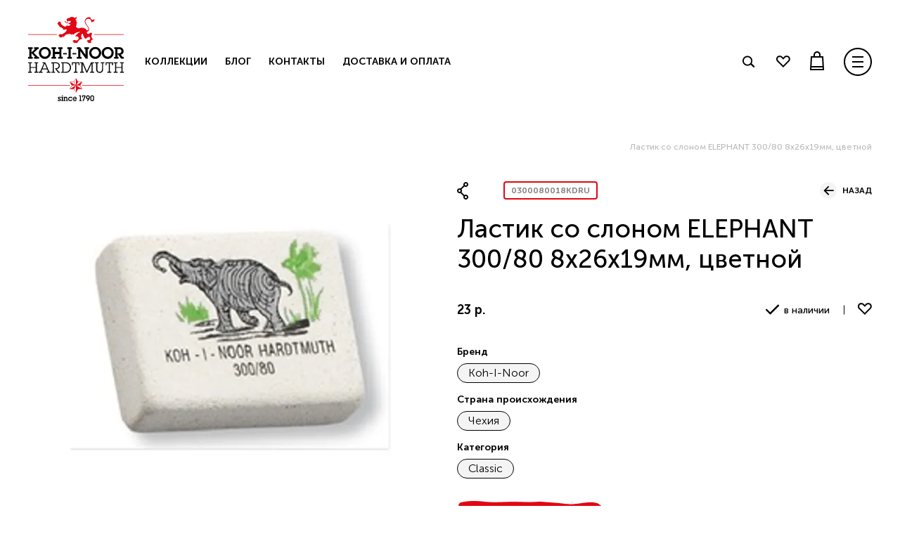

--- FILE ---
content_type: text/html; charset=utf-8
request_url: https://kin-shop.ru/product/lastik-so-slonom-elephant-30080-8h26h19mm-tsvetnoy
body_size: 60095
content:
<!DOCTYPE html>
<html style="--color-btn-bg:#71b85f;
--color-btn-bg-is-dark:true;
--bg:#ffffff;
--bg-is-dark:false;

--color-text: var(--color-text-dark);
--color-text-minor-shade: var(--color-text-dark-minor-shade);
--color-text-major-shade: var(--color-text-dark-major-shade);
--color-text-half-shade: var(--color-text-dark-half-shade);

--color-notice-warning-is-dark:false;
--color-notice-success-is-dark:false;
--color-notice-error-is-dark:false;
--color-notice-info-is-dark:false;
--color-form-controls-bg:var(--bg);
--color-form-controls-bg-disabled:var(--bg-minor-shade);
--color-form-controls-border-color:var(--bg-half-shade);
--color-form-controls-color:var(--color-text);
--is-editor:false;

 ">
    <head><link media='print' onload='this.media="all"' rel='stylesheet' type='text/css' href='/served_assets/public/jquery.modal-0c2631717f4ce8fa97b5d04757d294c2bf695df1d558678306d782f4bf7b4773.css'><meta data-config="{&quot;product_id&quot;:252921173}" name="page-config" content="" /><meta data-config="{&quot;money_with_currency_format&quot;:{&quot;delimiter&quot;:&quot; &quot;,&quot;separator&quot;:&quot;.&quot;,&quot;format&quot;:&quot;%n %u&quot;,&quot;unit&quot;:&quot;р.&quot;,&quot;show_price_without_cents&quot;:1},&quot;currency_code&quot;:&quot;RUR&quot;,&quot;currency_iso_code&quot;:&quot;RUB&quot;,&quot;default_currency&quot;:{&quot;title&quot;:&quot;Российский рубль&quot;,&quot;code&quot;:&quot;RUR&quot;,&quot;rate&quot;:1.0,&quot;format_string&quot;:&quot;%n %u&quot;,&quot;unit&quot;:&quot;р.&quot;,&quot;price_separator&quot;:&quot;&quot;,&quot;is_default&quot;:true,&quot;price_delimiter&quot;:&quot;&quot;,&quot;show_price_with_delimiter&quot;:true,&quot;show_price_without_cents&quot;:true},&quot;facebook&quot;:{&quot;pixelActive&quot;:false,&quot;currency_code&quot;:&quot;RUB&quot;,&quot;use_variants&quot;:null},&quot;vk&quot;:{&quot;pixel_active&quot;:null,&quot;price_list_id&quot;:null},&quot;new_ya_metrika&quot;:true,&quot;ecommerce_data_container&quot;:&quot;dataLayer&quot;,&quot;common_js_version&quot;:null,&quot;vue_ui_version&quot;:null,&quot;feedback_captcha_enabled&quot;:null,&quot;account_id&quot;:1015093,&quot;hide_items_out_of_stock&quot;:false,&quot;forbid_order_over_existing&quot;:true,&quot;minimum_items_price&quot;:null,&quot;enable_comparison&quot;:true,&quot;locale&quot;:&quot;ru&quot;,&quot;client_group&quot;:null,&quot;consent_to_personal_data&quot;:{&quot;active&quot;:true,&quot;obligatory&quot;:true,&quot;description&quot;:&quot;\u003cp\u003eНастоящим подтверждаю, что я ознакомлен и согласен с условиями \u003ca href=\&quot;/page/oferta\&quot; target=\&quot;blank\&quot;\u003eоферты и политики конфиденциальности\u003c/a\u003e.\u003c/p\u003e&quot;},&quot;recaptcha_key&quot;:&quot;6LfXhUEmAAAAAOGNQm5_a2Ach-HWlFKD3Sq7vfFj&quot;,&quot;recaptcha_key_v3&quot;:&quot;6LcZi0EmAAAAAPNov8uGBKSHCvBArp9oO15qAhXa&quot;,&quot;yandex_captcha_key&quot;:&quot;ysc1_ec1ApqrRlTZTXotpTnO8PmXe2ISPHxsd9MO3y0rye822b9d2&quot;,&quot;checkout_float_order_content_block&quot;:false,&quot;available_products_characteristics_ids&quot;:null,&quot;sber_id_app_id&quot;:&quot;5b5a3c11-72e5-4871-8649-4cdbab3ba9a4&quot;,&quot;theme_generation&quot;:4,&quot;quick_checkout_captcha_enabled&quot;:false,&quot;max_order_lines_count&quot;:500,&quot;sber_bnpl_min_amount&quot;:1000,&quot;sber_bnpl_max_amount&quot;:150000,&quot;counter_settings&quot;:{&quot;data_layer_name&quot;:&quot;dataLayer&quot;,&quot;new_counters_setup&quot;:false,&quot;add_to_cart_event&quot;:true,&quot;remove_from_cart_event&quot;:true,&quot;add_to_wishlist_event&quot;:true},&quot;site_setting&quot;:{&quot;show_cart_button&quot;:true,&quot;show_service_button&quot;:false,&quot;show_marketplace_button&quot;:false,&quot;show_quick_checkout_button&quot;:true},&quot;warehouses&quot;:[{&quot;id&quot;:4122101,&quot;title&quot;:&quot;Офис в Москве&quot;,&quot;array_index&quot;:1},{&quot;id&quot;:4122100,&quot;title&quot;:&quot;ЗЕРН&quot;,&quot;array_index&quot;:0}],&quot;captcha_type&quot;:&quot;google&quot;,&quot;human_readable_urls&quot;:false}" name="shop-config" content="" /><meta name='js-evnvironment' content='production' /><meta name='default-locale' content='ru' /><meta name='insales-redefined-api-methods' content="[]" />
<!--InsalesCounter -->
<script type="text/javascript">
(function() {
  if (typeof window.__insalesCounterId !== 'undefined') {
    return;
  }

  try {
    Object.defineProperty(window, '__insalesCounterId', {
      value: 1015093,
      writable: true,
      configurable: true
    });
  } catch (e) {
    console.error('InsalesCounter: Failed to define property, using fallback:', e);
    window.__insalesCounterId = 1015093;
  }

  if (typeof window.__insalesCounterId === 'undefined') {
    console.error('InsalesCounter: Failed to set counter ID');
    return;
  }

  let script = document.createElement('script');
  script.async = true;
  script.src = '/javascripts/insales_counter.js?7';
  let firstScript = document.getElementsByTagName('script')[0];
  firstScript.parentNode.insertBefore(script, firstScript);
})();
</script>
<!-- /InsalesCounter -->

        <script src="https://static.insales-cdn.com/assets/1/7985/10288945/1761467168/modernizr.custom.js"></script>
        <script>
            
            window.addEventListener("DOMContentLoaded", function (event) {
    
                window.setTimeout(function() {
                    preloader.classList.add('hide');
                    document.body.classList.add('loaded');
                }, 2000);
            });
            
        </script>

        <style>
            .loaded {
                opacity: 1 !important;
            }
        </style>
        
        <!-- meta -->
<meta charset="UTF-8" /><title>Ластик со слоном ELEPHANT 300/80 8х26х19мм, цветной - купить по выгодной цене | KOH-I-NOOR</title><meta name="description" content="Предлагаем купить Ластик со слоном ELEPHANT 300/80 8х26х19мм, цветной.
Цена - 23 р.. Быстрая доставка.
☎️ 8 812 372-68-12
Смотрите все товары в разделе «»
">
<meta data-config="{&quot;static-versioned&quot;: &quot;1.38&quot;}" name="theme-meta-data" content="">
<meta name="robots" content="index,follow" />
<meta http-equiv="X-UA-Compatible" content="IE=edge,chrome=1" />
<meta name="viewport" content="width=device-width, initial-scale=1.0" />
<meta name="SKYPE_TOOLBAR" content="SKYPE_TOOLBAR_PARSER_COMPATIBLE" />
<meta name="format-detection" content="telephone=no">
<meta name="apple-mobile-web-app-capable" content="no" />

<!-- canonical url--><link rel="canonical" href="https://kin-shop.ru/product/lastik-so-slonom-elephant-30080-8h26h19mm-tsvetnoy" />


<!-- rss feed-->
    <meta property="og:title" content="Ластик со слоном ELEPHANT 300/80 8х26х19мм, цветной">
    <meta property="og:type" content="website">
    <meta property="og:url" content="https://kin-shop.ru/product/lastik-so-slonom-elephant-30080-8h26h19mm-tsvetnoy">

    
      <meta property="og:image" content="https://static.insales-cdn.com/images/products/1/7235/451484739/0300080018kd.jpg">
    




<!-- icons-->
<link rel="icon" type="image/x-icon" rel="shortcut icon" sizes="16x16" href="https://static.insales-cdn.com/assets/1/7985/10288945/1761467168/favicon.ico" /><style media="screen">
	@supports (content-visibility: hidden) {
		body:not(.settings_loaded) {
			content-visibility: hidden;
		}
	}

	@supports not (content-visibility: hidden) {
		body:not(.settings_loaded) {
			visibility: hidden;
		}
	}
</style>



    <meta name='product-id' content='252921173' />
</head>

  <svg aria-hidden="true" style="position: absolute; width: 0; height: 0; overflow: hidden;" version="1.1" xmlns="http://www.w3.org/2000/svg" xmlns:xlink="http://www.w3.org/1999/xlink">
    <defs>
    <symbol id="icon-pencil" viewBox="0 0 34 32">
        <path fill="#848484" style="fill: var(--color2, #848484)" d="M2.077 31.8c0.2 0 0.2 0 0.4 0l9.8-3.2 19.8-19.6c0.6-0.6 0.8-1.4 0.8-2.2s-0.4-1.6-1-2.2l-3.6-3.6c-0.6-0.6-1.4-1-2.2-1s-1.6 0.2-2.4 0.8l-19.8 19.6-3.4 9.4c-0.2 0.6 0 1 0.4 1.4s0.8 0.6 1.2 0.6zM29.477 6.2c0.6 0.6 0.6 1.6 0 2.2l-16.2 16.2 0.4-1.4c0-0.4-0.2-0.8-0.6-1-0.2 0-0.2 0-0.4 0l-1.6 0.4 16.4-16.4c0.4-0.6 1.4-0.6 2 0zM23.877 3c0.6-0.6 1.6-0.6 2.2 0s0.6 1.6 0 2.2l-16.4 16.2 0.4-1.6c0.2-0.4-0.2-0.8-0.6-1-0.2 0-0.2 0-0.4 0l-1.4 0.2 16.2-16zM5.477 21.2l2.6-0.6-0.8 3.2v0.2c0 0 0 0 0 0.2 0 0 0 0 0 0.2 0 0 0 0.2 0.2 0.2 0 0 0 0 0.2 0.2 0 0 0 0 0.2 0h0.4l1.8-0.4 1.4-0.4-0.6 2.6-4.2 1.4c-1.2-0.6-2-1.6-2.8-2.8l1.6-4z"></path>
    </symbol>
    <symbol id="icon-arrow" viewBox="0 0 34 32">
    <path d="M0.953 16.242l-0.3 0.3 15.048 15.048 3.017-3.017-10.025-10.025h25.032v-4.267l-24.782-0 9.782-9.783-3.017-3.017-14.756 14.76z"></path>
    </symbol>
    <symbol id="icon-arrow-2" viewBox="0 0 53 32">
    <path d="M25.579 29.618l-0.5 0.5-25.079-25.079 5.028-5.028 20.055 20.055 20.068-20.068 5.028 5.028-24.6 24.593z"></path>
    </symbol>
    <symbol id="icon-arrow-long" viewBox="0 0 163 32">
    <path d="M161.517 16.006l-1.7 1.697-13.932 13.934-1.885-1.886 12.419-12.419h-156.419v-2.667h156.781l-12.781-12.781 1.885-1.886 15.817 15.818-0.185 0.189z"></path>
    </symbol>
    <symbol id="icon-arrow-longer" viewBox="0 0 323 32">
    <path d="M321.516 16.005l0.187-0.188-15.817-15.817-1.885 1.886 12.781 12.781-316.781 0v2.667l316.419-0-12.419 12.419 1.885 1.886 15.631-15.632z"></path>
    </symbol>
    <symbol id="icon-arrow-long-white" viewBox="0 0 164 32">
    <path fill="#fff" style="fill: var(--color1, #fff)" d="M0.135 16.203l15.797 15.797 1.89-1.89-12.422-12.557h158.38v-2.7h-158.785l12.962-12.962-1.89-1.89-16.067 16.067 0.135 0.135z"></path>
    </symbol>
    <symbol id="icon-bag" viewBox="0 0 36 32">
    <path d="M32 0h-28.235c-1.506 0-3.765 2.259-3.765 3.765v24.471c0 1.506 2.259 3.765 3.765 3.765h28.235c1.506 0 3.765-2.259 3.765-3.765v-24.471c0-1.506-2.259-3.765-3.765-3.765zM32 28.235h-28.235v-24.471h28.235v24.471zM18.635 17.129c4.518 0 8.094-3.576 8.094-8.094 0-0.753-0.565-1.318-1.318-1.318s-1.318 0.565-1.318 1.318c0 3.012-2.447 5.459-5.459 5.459s-5.459-2.447-5.459-5.459c0-0.753-0.565-1.318-1.318-1.318s-1.318 0.565-1.318 1.318c0 4.518 3.576 8.094 8.094 8.094z"></path>
    </symbol>
    <symbol id="icon-ballpoint-pen" viewBox="0 0 32 32">
    <path fill="#fff" style="fill: var(--color1, #fff)" d="M0 30.609h32v1.333h-32v-1.333zM7.133 25.075l20.533-20.467c0.267 0.4 0.534 0.933 0.534 1.467s-0.2 0.933-0.667 1.4l-5.667 5.667c-0.067 0.067-0.867 0.933-0.867 2.467v0.667h1.333v-0.667c0-1 0.467-1.533 0.467-1.533l5.667-5.667c0.667-0.667 1-1.467 1-2.333 0-1.6-1.267-2.867-1.333-2.933l-2.667-2.667c-0.667-0.667-1.667-0.6-2.333 0l-20.867 20.933-2.267 6.533 6.533-2.267c0.067 0 0.6-0.6 0.6-0.6zM24.2 1.342c0.134-0.133 0.267-0.133 0.4 0l2 2c0.067 0.067 0.067 0.2 0.067 0.2s0 0.133-0.067 0.2l-19.4 19.4c-0.267-0.467-0.6-1-1-1.4-0.467-0.467-0.933-0.8-1.4-1l19.4-19.4zM3.267 25.409c-0.133-0.333-0.4-0.6-0.733-0.733l0.867-2.533 0.333-0.333c0.2 0 0.8 0.267 1.467 0.933s0.933 1.267 0.933 1.467l-0.333 0.333-2.533 0.867z"></path>
    </symbol>
    <symbol id="icon-basket" viewBox="0 0 25 32">
    <path d="M22.519 8.296h-21.215l-1.304 23.704h23.822l-1.304-23.704zM20.267 10.667l0.83 14.222h-18.37l0.83-14.222h16.711zM2.489 29.63l0.119-2.37h18.607l0.119 2.37h-18.844z"></path>
    <path d="M11.97 0c3.319 0 5.926 2.607 5.926 5.926v2.37h-2.37v-2.37c0-2.015-1.541-3.556-3.556-3.556s-3.556 1.541-3.556 3.556v2.37h-2.37v-2.37c0-3.319 2.607-5.926 5.926-5.926z"></path>
    </symbol>
    <symbol id="icon-burger" viewBox="0 0 32 32">
    <path d="M30.4 16c0-7.953-6.447-14.4-14.4-14.4s-14.4 6.447-14.4 14.4c0 7.953 6.447 14.4 14.4 14.4s14.4-6.447 14.4-14.4zM32 16c0 8.837-7.163 16-16 16s-16-7.163-16-16c0-8.837 7.163-16 16-16s16 7.163 16 16zM22.4 11.2h-12.8v-1.6h12.8v1.6zM9.6 22.4h12.8v-1.6h-12.8v1.6zM22.4 15.2v1.6h-12.8v-1.6h12.8z"></path>
    </symbol>
    <symbol id="icon-check" viewBox="0 0 43 32">
    <path d="M40.267 0.8c-1.067-1.067-2.667-1.067-3.733 0l-22.667 22.667-9.333-9.333c-1.067-1.067-2.667-1.067-3.733 0s-1.067 2.667 0 3.733l11.2 11.2c0.533 0.533 1.333 0.8 1.867 0.8 0.8 0 1.333-0.267 1.867-0.8l24.533-24.533c1.067-1.067 1.067-2.667 0-3.733z"></path>
    </symbol>
    <symbol id="icon-cross" viewBox="0 0 33 32">
    <path fill="#fff" style="fill: var(--color1, #fff)" d="M32.6 1.436l-1.641-1.436-14.359 14.564-14.564-14.564-1.436 1.436 14.564 14.564-14.564 14.359 1.436 1.641 14.564-14.564 14.359 14.564 1.641-1.641-14.564-14.359 14.564-14.564z"></path>
    </symbol>
    <symbol id="icon-delivery" viewBox="0 0 28 32">
    <path d="M13.851 26.25c0.273 0 0.495-0.224 0.495-0.5s-0.221-0.5-0.495-0.5c-0.273 0-0.495 0.224-0.495 0.5s0.221 0.5 0.495 0.5z"></path>
    <path d="M2.473 12c-0.272 0-0.495 0.225-0.495 0.5v7c0 0.275 0.223 0.5 0.495 0.5s0.495-0.225 0.495-0.5v-7c0-0.275-0.223-0.5-0.495-0.5z"></path>
    <path d="M4.452 16c-0.272 0-0.495 0.225-0.495 0.5v3c0 0.275 0.223 0.5 0.495 0.5s0.495-0.225 0.495-0.5v-3c0-0.275-0.223-0.5-0.495-0.5z"></path>
    <path d="M0.495 16c-0.272 0-0.495 0.225-0.495 0.5v3c0 0.275 0.223 0.5 0.495 0.5s0.495-0.225 0.495-0.5v-3c0-0.275-0.223-0.5-0.495-0.5z"></path>
    <path d="M20.306 20l-4.551-2.025c-0.173 0.3-0.396 0.575-0.693 0.775l4.254 1.9-5.070 2.35c-0.049-0.675 0.099-1.5 0.396-2.15 0.371-0.8-0.272-1.3-0.643-1.55-0.148-0.125-0.371-0.3-0.396-0.4 0-0.075 0.025-0.325 0.816-0.9 0.396-0.275 0.618-0.65 0.643-1.1 0.049-0.75-0.47-1.525-0.816-1.95 1.459-1.325 3.092-2.7 4.18-4.3 1.806-2.625 1.954-6.7-0.445-9.025-1.088-1.075-2.548-1.6-4.007-1.625h-0.173c-2.276 0.025-4.526 1.225-5.466 3.425-1.113 2.625 0.223 6.175 1.756 8.3 0.148 0.225 2.325 2.9 3.191 3.625 0.272 0.275 0.841 1 0.816 1.45 0 0.1-0.049 0.225-0.223 0.35-0.643 0.45-1.385 1.075-1.237 1.9 0.074 0.5 0.47 0.775 0.791 1.025 0.124 0.1 0.322 0.25 0.346 0.3 0 0 0 0.025-0.025 0.050-0.346 0.75-0.519 1.7-0.495 2.525l-4.872-2.3 3.265-1.45c-0.074-0.425 0-0.825 0.148-1.15l-4.403 1.95c-0.247 0.1-0.47 0.425-0.47 0.7v7.375c0 0.275 0.198 0.6 0.445 0.725l6.035 3.125c0.124 0.050 0.297 0.1 0.445 0.1 0.173 0 0.322-0.025 0.445-0.1l6.035-3.125c0.247-0.125 0.445-0.45 0.445-0.725v-7.375c0-0.3-0.198-0.6-0.47-0.7zM13.554 14.25c-0.866-0.875-2.424-2.775-2.671-3.1-1.484-2.075-2.523-5.25-1.657-7.325 0.742-1.725 2.548-2.825 4.625-2.825 1.336 0 2.572 0.475 3.463 1.325 2.078 2.025 1.781 5.6 0.322 7.75-0.866 1.275-2.152 2.45-3.413 3.575-0.223 0.2-0.445 0.4-0.668 0.6zM19.787 27.95l-5.441 2.825v-3.025c0-0.275-0.223-0.5-0.495-0.5s-0.495 0.225-0.495 0.5v3.025l-5.441-2.825v-6.425l5.664 2.675c0.074 0.025 0.148 0.050 0.198 0.050 0.074 0 0.148-0.025 0.198-0.050l5.812-2.675v6.425z"></path>
    <path d="M13.108 3.75c0.273 0 0.495-0.224 0.495-0.5s-0.221-0.5-0.495-0.5c-0.273 0-0.495 0.224-0.495 0.5s0.221 0.5 0.495 0.5z"></path>
    <path d="M2.473 11c0.273 0 0.495-0.224 0.495-0.5s-0.221-0.5-0.495-0.5-0.495 0.224-0.495 0.5c0 0.276 0.221 0.5 0.495 0.5z"></path>
    <path d="M25.228 12c-0.272 0-0.495 0.225-0.495 0.5v7c0 0.275 0.223 0.5 0.495 0.5s0.495-0.225 0.495-0.5v-7c0-0.275-0.223-0.5-0.495-0.5z"></path>
    <path d="M27.206 16c-0.272 0-0.495 0.225-0.495 0.5v3c0 0.275 0.223 0.5 0.495 0.5s0.495-0.225 0.495-0.5v-3c0-0.275-0.223-0.5-0.495-0.5z"></path>
    <path d="M23.249 16c-0.272 0-0.495 0.225-0.495 0.5v3c0 0.275 0.223 0.5 0.495 0.5s0.495-0.225 0.495-0.5v-3c0-0.275-0.223-0.5-0.495-0.5z"></path>
    <path d="M25.228 11c0.273 0 0.495-0.224 0.495-0.5s-0.221-0.5-0.495-0.5-0.495 0.224-0.495 0.5c0 0.276 0.221 0.5 0.495 0.5z"></path>
    <path d="M14.84 4.45c0.025 0 1.509 0.85 1.162 2.975-0.049 0.275 0.148 0.525 0.421 0.575 0.025 0 0.049 0 0.074 0 0.247 0 0.445-0.175 0.495-0.425 0.445-2.8-1.583-3.975-1.682-4.025-0.247-0.125-0.544-0.050-0.668 0.2s-0.025 0.55 0.198 0.7z"></path>
    </symbol>
    <symbol id="icon-elephant" viewBox="0 0 57 32">
    <path d="M39.128 28.673c-0.012 0.082-0.059 0.281-0.094 0.492-0.177-0.035-0.459-0.023-0.518-0.129-0.129-0.223-0.271-0.609-0.165-0.75 0.224-0.316 0.624-0.504 0.906-0.797 0.388-0.398 0.789-0.808 1.083-1.277 0.118-0.176 0.035-0.597-0.106-0.797-0.518-0.75-1.106-1.452-1.672-2.167-0.447-0.562-0.942-1.101-1.707-1.101-0.93 0-1.86 0.094-2.778 0.187-0.153 0.012-0.353 0.269-0.4 0.445-0.165 0.574 0.294 0.902 0.624 1.23 0.141 0.141 0.53 0.129 0.765 0.059 0.4-0.117 0.706-0.094 0.989 0.246 0.271 0.328 0.6 0.597 0.906 0.902 0.059 0.059 0.153 0.117 0.153 0.176-0.024 0.48 0.094 1.054-0.129 1.406-0.247 0.387-0.8 0.796-1.248 0.808-0.624 0.023-1.26-0.269-1.883-0.457-0.471-0.141-0.942-0.316-1.413-0.492-0.718-0.281-1.53-0.469-2.131-0.925-0.424-0.316-0.6-1.007-0.789-1.558-0.294-0.843-0.459-1.757-1.142-2.401-0.459-0.433-0.977-0.808-1.495-1.183-0.059-0.047-0.377 0.105-0.424 0.223-0.212 0.574-0.459 1.171-0.53 1.769-0.106 0.96-0.165 1.933-0.059 2.893 0.071 0.621 0.436 1.218 0.706 1.804 0.047 0.094 0.271 0.129 0.424 0.129 0.777-0.012 1.554-0.059 2.331-0.070 0.306-0.012 0.624 0.012 0.93 0.035 1.26 0.094 2.519 0.164 3.779 0.281 0.247 0.023 0.483 0.187 0.73 0.281 0 0.070 0.012 0.129 0.012 0.199-0.235 0.070-0.471 0.176-0.706 0.211-0.435 0.070-0.883 0.117-1.33 0.141-2.26 0.094-4.532 0.211-6.804 0.258-1.401 0.035-2.813 0.070-4.202-0.070-0.93-0.094-1.825-0.48-2.731-0.773-0.388-0.129-0.412-0.539-0.118-0.843 0.577-0.574 1.165-1.136 1.719-1.734 0.565-0.621 0.612-1.394 0.518-2.19-0.071-0.621-0.188-1.242-0.153-1.851 0.082-1.312-0.518-2.331-1.26-3.303-0.824-1.078-1.848-2.015-2.237-3.385-0.047-0.152-0.224-0.258-0.341-0.375-0.718-0.644-1.377-1.382-2.178-1.921-0.765-0.515-1.624-0.914-2.507-1.195-0.965-0.305-1.966-0.223-2.919 0.246-0.224 0.105-0.541 0.094-0.789 0.035-0.106-0.023-0.283-0.34-0.235-0.422 0.247-0.504 0.318-1.148 0.977-1.37 0.153-0.047 0.283-0.164 0.53-0.316-1.165-0.328-1.989-0.937-2.696-1.757-0.789-0.914-1.177-1.956-1.201-3.151 0-0.059-0.012-0.129 0.012-0.176 0.506-0.75-0.141-1.16-0.553-1.511-0.518-0.445-1.083-0.82-1.907-0.562-0.812 0.258-1.295 0.75-1.601 1.476-0.294 0.703 0.506 1.745 1.26 1.663 0.377-0.047 1.224 0.621 1.212 1.019 0 0.187-0.235 0.539-0.33 0.527-0.53-0.070-0.73 1.007-1.401 0.351-0.541-0.527-1.154-0.972-1.695-1.488-1.471-1.382-1.483-2.589-0.071-4.217 0.671-0.761 1.577-1.042 2.448-1.417 0.129-0.059 0.294-0.023 0.447-0.012 0.212 0.023 0.436 0.105 0.636 0.070 1.495-0.246 2.684 0.469 3.932 1.113 1.177 0.621 2.107 1.499 3.049 2.389 0.118 0.117 0.306 0.199 0.471 0.223 1.024 0.129 2.048 0.293 3.084 0.316 0.436 0.012 0.859-0.351 1.307-0.469 1.519-0.422 3.025-0.726 4.414 0.457 0.247 0.211 0.777 0.117 1.177 0.094 0.33-0.012 0.647-0.141 0.977-0.187 1.012-0.141 1.73 0.246 2.189 1.148 0.165 0.316 0.282 0.867 0.506 0.914 0.483 0.094 1.048 0.012 1.53-0.141 0.989-0.293 1.93-0.785 2.931-0.972 0.942-0.164 1.942-0.059 2.907-0.035 1.401 0.023 2.802 0.059 4.191 0.141 1.177 0.059 2.354-0.223 3.508 0.316 0.73 0.34 1.613 0.351 2.307 0.738 0.895 0.492 1.66 1.206 2.484 1.839 0.212 0.164 0.388 0.387 0.612 0.539 1.165 0.796 2.048 1.862 2.802 3.034 0.224 0.351 0.365 0.785 0.4 1.195 0.035 0.48 0.259 0.609 0.671 0.726 0.706 0.199 1.424 0.398 2.095 0.703 1.459 0.668 1.836 1.769 1.554 3.104-0.094 0.445-0.742 0.832-1.212 1.136-0.365 0.234-0.836 0.281-1.319-0.129 0.212-0.105 0.33-0.187 0.459-0.223 0.494-0.094 1.048-0.211 1.118-0.785 0.071-0.597-0.271-1.171-0.777-1.406-0.812-0.363-1.695-0.55-2.566-0.773-0.082-0.023-0.33 0.211-0.341 0.34-0.153 1.288-0.636 2.413-1.365 3.491-0.636 0.925-1.13 1.944-1.577 2.975-0.447 1.043-0.235 2.108 0.224 3.104 0.483 1.054 1.036 2.085 1.542 3.127 0.165 0.34 0.365 0.445 0.753 0.363 0.412-0.094 0.859-0.059 1.271-0.152 0.553-0.117 1.189-0.035 1.566-0.621 0.082-0.129 0.341-0.176 0.518-0.199 1.177-0.117 2.343-0.234 3.52-0.328 0.483-0.035 0.965-0.082 1.448-0.047 0.165 0.012 0.424 0.246 0.436 0.398 0.035 0.515 0.071 1.054-0.047 1.558-0.106 0.457-0.506 0.668-1.012 0.562-0.247-0.047-0.506-0.059-0.753-0.047-1.142 0.082-2.295 0.199-3.437 0.269-0.895 0.059-1.789 0.059-2.684 0.082-0.718 0.023-1.448 0-2.166 0.059-0.624 0.047-1.236 0.234-1.848 0.258-1.083 0.047-2.178 0.059-3.249-0.012-0.353-0.023-0.565-0.351-0.4-0.808 0.212-0.574 0.082-0.644-0.53-0.632-0.73 0-1.424-0.105-2.119-0.164zM23.237 9.792c0.106-0.094 0.212-0.199 0.318-0.293 0.071 0.152 0.177 0.293 0.2 0.445 0.024 0.199-0.024 0.41-0.047 0.773 0.624-0.761 0.624-1.417 0.188-2.015-0.2-0.269-0.33-0.597-0.483-0.89 0.059-0.035 0.118-0.082 0.177-0.117 0.165 0.141 0.341 0.293 0.53 0.469-0.012-0.679-0.494-1.242-0.848-1.019-0.483 0.316-0.647-0.023-0.918-0.246-0.177-0.152-0.4-0.258-0.589-0.375-0.13-0.082-0.271-0.176-0.4-0.269 0.141-0.094 0.282-0.246 0.436-0.281s0.33 0.082 0.506 0.094c0.129 0.012 0.353 0 0.4-0.082 0.259-0.433 0.483-0.902 0.742-1.406-0.565-0.082-0.965-0.082-1.224 0.387-0.177 0.34-0.377 0.293-0.541-0.023-0.247-0.445-0.565-0.281-0.8-0.047-0.212 0.211-0.318 0.515-0.494 0.785 0.177 0.117 0.318 0.187 0.436 0.281 0.047 0.035 0.082 0.164 0.059 0.199-0.047 0.070-0.153 0.152-0.224 0.141-0.53-0.105-1.059-0.234-1.601-0.328-0.141-0.023-0.282 0-0.436 0.012 0.035 0.117 0.059 0.234 0.094 0.363 0.071 0.234 0.212 0.48 0.2 0.715-0.012 0.469-0.141 0.925-0.177 1.394-0.059 0.726-0.106 1.441-0.118 2.167-0.012 0.246 0 0.609 0.153 0.726 0.577 0.457 0.388 1.148 0.612 1.71 0.071 0.164-0.259 0.492-0.412 0.738-0.118-0.164-0.235-0.328-0.365-0.48-0.129-0.141-0.271-0.269-0.4-0.41-0.047 0.047-0.106 0.094-0.153 0.141 0.318 1.054 0.636 2.12 0.953 3.174 0.094-0.012 0.188-0.035 0.282-0.047 0-0.445 0-0.902 0-1.347 0-0.586 0.165-1.206 0.742-1.324 0.565-0.105 0.953-0.387 1.365-0.679 0.612-0.422 1.201-0.867 1.777-1.335 0.294-0.234 0.424-0.504 0.141-0.902-0.129-0.187-0.047-0.527-0.047-0.796-0.024-0.023-0.035 0-0.035 0zM26.721 16.761c0.365-0.023 0.541-0.223 0.341-0.539-0.4-0.644-0.424-1.499-1.142-1.956-0.082-0.047-0.118-0.211-0.118-0.316-0.012-0.609-0.024-1.218 0-1.827 0.024-0.586-0.035-1.23 0.753-1.441 0.106-0.023 0.177-0.199 0.247-0.316 0.541-0.878 1.024-1.792 1.624-2.612 0.412-0.562 0.989-1.007 1.471-1.511 0.153-0.164 0.247-0.375 0.377-0.562-0.212-0.023-0.483-0.141-0.612-0.059-0.953 0.691-2.001 1.312-2.755 2.179-0.636 0.715-0.918 1.745-1.342 2.635-0.377 0.785-0.377 1.78-1.248 2.308-0.071 0.047-0.094 0.164-0.141 0.246-0.447 0.949-0.93 1.886-1.33 2.858-0.259 0.632-0.494 1.3-0.565 1.968-0.106 0.937-0.059 1.886-0.082 2.835 0 0.117-0.012 0.246 0.035 0.34 0.294 0.726 0.6 1.452 0.895 2.19 0.318 0.785 0.553 0.949 1.377 0.773 0.2-0.047 0.341-0.351 0.506-0.539-0.188-0.082-0.365-0.187-0.553-0.223-0.212-0.035-0.436 0.035-0.636-0.023-0.153-0.047-0.259-0.223-0.388-0.34 0.035-0.047 0.059-0.105 0.094-0.152 0.506 0 1.012 0.035 1.507-0.023 0.165-0.023 0.318-0.281 0.471-0.433-0.188-0.129-0.388-0.375-0.565-0.363-0.282 0.023-0.541 0.211-0.848 0.34-0.188-0.164-0.4-0.363-0.647-0.597 0.318-0.398 0.141-0.691-0.259-0.937-0.094-0.059-0.118-0.258-0.165-0.387 0.141-0.035 0.282-0.105 0.424-0.117 0.294-0.023 0.589-0.023 0.883-0.035 0.153-0.012 0.318-0.070 0.471-0.035 0.106 0.023 0.2 0.141 0.306 0.223-0.094 0.082-0.165 0.211-0.271 0.246-0.212 0.070-0.447 0.094-0.836 0.176 0.271 0.316 0.424 0.609 0.659 0.738 0.294 0.152 1.177-0.457 1.224-0.89 0.024-0.246-0.235-0.574-0.447-0.773-0.118-0.117-0.436-0.094-0.636-0.047-0.848 0.211-1.825-0.094-2.142-0.82 0.318 0.059 0.659 0.012 0.8 0.152 0.541 0.55 1.107 0.187 1.742 0.187-1.071-1.675-0.977-3.467-0.977-5.259 0.33 0.75 0.424 1.581 0.753 2.296s0.906 1.324 1.377 1.968c0.059-0.035 0.129-0.070 0.188-0.094 0.082-0.492 0.153-0.972 0.235-1.464l-0.059 0.035zM46.803 14.184c-0.082-0.059-0.165-0.117-0.235-0.187 0.106-0.246 0.235-0.492 0.318-0.75 0.047-0.152 0.024-0.34 0.024-0.504-0.177 0.023-0.365 0.012-0.518 0.082-0.118 0.047-0.177 0.211-0.282 0.293-0.082 0.059-0.259 0.117-0.282 0.094-0.071-0.094-0.153-0.246-0.129-0.34 0.024-0.117 0.188-0.187 0.247-0.305 0.082-0.152 0.235-0.398 0.177-0.469-0.118-0.152-0.341-0.246-0.53-0.328-0.071-0.035-0.177 0-0.353 0.012 0.435-1.23-0.259-1.933-1.106-2.553 0.118-0.164 0.212-0.305 0.318-0.469-0.141-0.105-0.235-0.199-0.353-0.269-0.129-0.082-0.259-0.141-0.412-0.223 0.082-0.223 0.153-0.398 0.224-0.562-0.636-0.621-0.753-0.609-1.083-0.047-0.647 0.117-1.201 0.211-1.742 0.305-1.389 0.234-2.613 0.89-3.755 1.651-0.647 0.422-1.201 1.043-1.66 1.675-0.4 0.539-0.6 1.218-0.93 1.944 0.33 0.012 0.494-0.012 0.624 0.047 0.094 0.035 0.153 0.176 0.224 0.269-0.094 0.059-0.188 0.152-0.271 0.152-0.647 0.012-0.906 0.398-0.706 1.019 0.059 0.176 0.024 0.398-0.035 0.586-0.165 0.504 0.059 0.89 0.577 0.96 0.106 0.012 0.212 0.129 0.306 0.187-0.082 0.094-0.153 0.211-0.259 0.258-0.141 0.070-0.294 0.082-0.447 0.129 0.012 0.082 0.012 0.164 0.024 0.234 0.247 0 0.541 0.082 0.718-0.023 0.212-0.129 0.436-0.433 0.436-0.644-0.035-1.359 0.412-2.542 1.142-3.655 0.082-0.129 0.141-0.281 0.224-0.48-0.235-0.012-0.377 0-0.506-0.035-0.129-0.047-0.247-0.141-0.365-0.211 0.129-0.082 0.247-0.223 0.388-0.246 0.141-0.035 0.33 0.094 0.459 0.047 0.177-0.059 0.447-0.187 0.471-0.316 0.188-1.007 0.694-1.804 1.589-2.296 0.683-0.375 1.401-0.679 2.131-0.914 0.177-0.059 0.471 0.281 0.718 0.433-0.118 0.152-0.2 0.351-0.341 0.457-1.13 0.773-1.801 1.898-2.343 3.081-0.506 1.113-0.188 2.261 0.165 3.373 0.141 0.433 0.341 0.832 0.541 1.312 0.506-0.387 0.706-0.703 0.483-1.265-0.624-1.546-0.282-3.057 0.259-4.545 0.047-0.129 0.271-0.199 0.4-0.293 0.012 0.164 0.071 0.351 0.024 0.504-0.388 1.171-0.706 2.343-0.412 3.584 0.106 0.457 0.129 0.937 0.953 0.586-0.129 0.281-0.224 0.398-0.247 0.527-0.035 0.199-0.106 0.492 0 0.597 0.753 0.82 1.707 1.277 2.825 1.324 0.294 0.012 0.6-0.199 0.906-0.316-0.012-0.059-0.035-0.117-0.047-0.176-0.577-0.199-1.318 0.258-1.789-0.504 1.001-0.012 2.060 0.234 2.908-0.644 0.012 0.293-0.024 0.504-0.153 0.656-0.247 0.293-0.694 0.457-0.553 0.972 0.012 0.047-0.106 0.176-0.188 0.187-0.6 0.152-1.165 0.433-1.825 0.223-0.953-0.305-0.989-0.269-1.189 0.691-0.035 0.187 0.059 0.398 0.106 0.609 0.035 0.141 0.071 0.293 0.071 0.293-0.341 0.152-0.565 0.246-0.777 0.34 0.118 0.187 0.188 0.445 0.353 0.562 0.224 0.152 0.53 0.187 0.8 0.293 0.106 0.047 0.188 0.141 0.282 0.211-0.094 0.105-0.177 0.258-0.294 0.293-0.129 0.035-0.306-0.023-0.447-0.082-0.33-0.152-0.647-0.34-1.059-0.55-0.2 0.387-0.447 0.738-0.565 1.136-0.047 0.164 0.13 0.469 0.294 0.597 0.4 0.305 0.871 0.527 1.271 0.82 0.212 0.164 0.365 0.41 0.483 0.562-0.294 0.258-0.659 0.41-0.706 0.633-0.177 0.785-0.859 1.581-0.059 2.389 0.047 0.047 0.047 0.152 0.047 0.223 0 0.691-0.024 1.382 0 2.073 0 0.129 0.2 0.351 0.294 0.351 0.494-0.012 0.989-0.082 1.471-0.117 0.153-0.012 0.306 0.035 0.447 0.070 0.153 0.023 0.318 0.129 0.436 0.082 0.836-0.281 1.66-0.586 2.566-0.902-0.565-1.089-1.377-0.152-2.048-0.176 0.012-0.539 0.365-0.621 0.718-0.761 0.165-0.070 0.33-0.363 0.318-0.539-0.012-0.152-0.294-0.387-0.447-0.387-0.459 0.012-0.918 0.129-1.377 0.187-0.177 0.023-0.365 0-0.553-0.035-0.024 0-0.059-0.187-0.035-0.199 0.177-0.105 0.353-0.211 0.553-0.258 0.341-0.070 0.694-0.070 1.024-0.164 0.153-0.047 0.247-0.246 0.365-0.375-0.2-0.105-0.388-0.246-0.6-0.305-0.247-0.070-0.506-0.059-0.765-0.094 0.188-0.129 0.388-0.246 0.553-0.398 0.106-0.094 0.165-0.234 0.247-0.351-0.129-0.059-0.247-0.141-0.377-0.164-0.106-0.012-0.235 0.094-0.341 0.070s-0.235-0.105-0.294-0.199c-0.024-0.035 0.082-0.199 0.165-0.258 0.094-0.059 0.235-0.035 0.341-0.082 0.129-0.070 0.235-0.176 0.353-0.269-0.082-0.094-0.165-0.187-0.235-0.293-0.094-0.129-0.259-0.305-0.235-0.41 0.2-0.785 0.33-1.605 0.683-2.331 0.471-0.949 0.765-2.038 1.719-2.694 0.106-0.070 0.165-0.223 0.212-0.351 0.224-0.621 0.436-1.242 0.647-1.874 0.153-0.469-0.012-0.808-0.471-0.984-0.447-0.164-0.859-0.445-1.307 0.105-0.541 0.656-1.283 1.043-2.178 0.75-1.118-0.363-2.131-1.898-2.001-3.092 0.118-1.078 0.6-2.003 1.53-2.635 0.153-0.105 0.365-0.129 0.553-0.199 0.035 0.059 0.082 0.117 0.118 0.176-0.177 0.176-0.341 0.363-0.541 0.515-1.33 0.996-1.377 2.858-0.624 3.924 0.671 0.949 1.624 1.171 2.448 0.515 0.153-0.129 0.188-0.398 0.282-0.597-0.235-0.047-0.494-0.176-0.694-0.117-0.459 0.141-0.859 0.176-1.154-0.246-0.412-0.597-0.647-1.242-0.494-1.98 0.118-0.586 0.647-1.16 1.295-1.265-0.153 0.269-0.224 0.469-0.353 0.609-0.624 0.691-0.694 1.417-0.165 2.167 0.106 0.141 0.33 0.199 0.506 0.293 0.012-0.211 0.071-0.41 0.047-0.609-0.047-0.305-0.141-0.597-0.212-0.89 0.565 0.469 0.965 1.007 1.436 1.476 0.553 0.539 1.283 0.457 2.048 0.492-0.494-0.445-0.024-0.668 0.118-0.937-0.753-0.914-1.13-0.141-1.542 0.469zM33.289 20.24c0.071-0.059 0.141-0.117 0.2-0.176 0.8 1.417 2.213 1.078 3.449 1.347-0.071-0.387-0.235-0.691-0.341-1.007-0.224-0.738-0.424-1.476-0.624-2.225-0.059-0.234-0.059-0.469-0.082-0.714-0.235 0.047-0.471 0.094-0.694 0.152-0.094 0.023-0.177 0.070-0.235 0.105-0.047 0.796 0.718 1.488 0.235 2.448-0.129-0.234-0.212-0.34-0.259-0.457-0.188-0.469-0.059-1.23-0.977-1.043-0.059 0.012-0.129-0.070-0.2-0.117-1.318-1.019-2.507-2.12-2.966-3.83-0.518-1.944 0.188-3.572 1.377-4.943 0.824-0.96 1.989-1.64 3.014-2.436 0.106-0.082 0.294-0.059 0.435-0.082 0.035 0.059 0.059 0.117 0.094 0.187-0.341 0.281-0.659 0.574-1.012 0.82-0.436 0.316-1.001 0.504-1.342 0.902-0.624 0.703-1.377 1.3-1.66 2.272-0.271 0.902-0.777 1.734-0.589 2.729 0.388 1.991 1.813 3.174 3.331 4.31 0.024-0.223 0.059-0.504-0.059-0.597-0.388-0.316-0.424-0.668-0.177-1.078-0.53-0.141-1.001-0.246-1.46-0.41-0.153-0.059-0.33-0.211-0.377-0.363-0.2-0.562-0.353-1.136-0.53-1.722 0.318-0.023 0.541-0.269 0.436-0.714-0.082-0.34-0.212-0.679-0.318-1.019 0.436-0.187 0.412-0.199 0.718-0.843 0.071-0.152 0.318-0.211 0.483-0.316 0.024 0.164 0.059 0.328 0.047 0.492 0 0.094-0.071 0.176-0.106 0.269-0.129 0.293-0.188 0.562 0.224 0.703 0.895 0.293 0.965 0.258 1.165-0.281 0.6-1.605 1.53-2.963 3.131-3.736 0.436-0.211 0.859-0.457 1.307-0.644s0.895-0.34 1.354-0.492c0.341-0.117 0.706-0.199 1.059-0.293 0-0.082 0-0.164-0.012-0.246-0.365-0.082-0.765-0.293-1.083-0.211-0.671 0.164-1.307 0.48-1.954 0.75-1.695 0.738-3.202 1.757-4.497 3.069-0.118 0.117-0.306 0.152-0.471 0.223 0.035-0.176 0.024-0.422 0.129-0.527 1.095-1.101 2.331-2.015 3.731-2.706 0.659-0.328 1.354-0.562 2.072-0.855-0.235-0.305-0.435-0.597 0.024-0.914 0.247-0.164 0.094-0.41-0.188-0.422-0.589-0.012-1.177-0.023-1.754 0.035-0.235 0.023-0.447 0.234-0.659 0.363 0.024 0.059 0.047 0.117 0.082 0.176 0.341 0.035 0.683 0.059 1.024 0.094 0.012 0.070 0.024 0.141 0.024 0.223-0.235 0.070-0.471 0.211-0.694 0.187-0.412-0.035-0.73-0.023-0.706 0.515-0.424-0.246-0.8-0.445-1.154-0.656 0.2-0.504 1.071-0.129 1.048-0.949-0.353 0-0.706 0-1.048 0-1.071 0.023-1.212 0.152-1.212 1.16-0.33 0.059-0.683 0.070-0.989 0.199-0.518 0.223-0.977 0.609-1.507 0.773-2.013 0.621-2.601 2.343-3.143 4.041-0.424 1.312-0.071 2.624 0.318 3.9 0.141 0.469 0.318 0.867 0.789 0.902 0.035 0.316 0.059 0.586 0.082 0.82 0.318-0.105 0.518-0.176 0.718-0.246 0.024 0.141 0.106 0.328 0.047 0.433-0.612 1.124 0 2.026 0.518 2.94 0.071 0.129 0.306 0.187 0.483 0.234 0.412 0.105 0.824 0.199 1.236 0.281 0.294 0.059 0.589 0.105 0.942 0.164-0.118-0.422-0.177-0.679-0.247-0.949zM9.476 10.331c0.306 0.023 0.471 0.070 0.6 0.035 0.447-0.129 0.895-0.281 1.33-0.457s0.718-0.176 0.765 0.398c0.012 0.117 0.177 0.211 0.271 0.328 0.106-0.094 0.247-0.176 0.306-0.305 0.082-0.164 0.106-0.351 0.153-0.527 0.071-0.012 0.141-0.023 0.212-0.023 0.047 0.164 0.177 0.34 0.13 0.469-0.153 0.445 0.141 0.609 0.447 0.738 0.071 0.035 0.353-0.199 0.341-0.211-0.33-0.586 0.247-1.019 0.259-1.546 0-0.094 0.2-0.176 0.306-0.258 0.047 0.129 0.141 0.269 0.13 0.398-0.035 0.293-0.153 0.574-0.165 0.855-0.012 0.129 0.141 0.328 0.259 0.375 0.094 0.035 0.353-0.129 0.365-0.223 0.071-0.726 0.565-1.406 0.283-2.179-0.071-0.176-0.106-0.387-0.094-0.574 0-0.105 0.129-0.211 0.188-0.316 0.094 0.082 0.259 0.141 0.283 0.234 0.082 0.351 0.165 0.714 0.153 1.078-0.024 1.031 0.871 2.015 1.86 1.991 0.012-0.094 0.024-0.187 0.035-0.281 0.212-1.031 0.212-1.019-0.683-1.558-0.141-0.082-0.353-0.34-0.318-0.422 0.188-0.457 0.012-0.726-0.377-0.925-0.059-0.023-0.047-0.164-0.106-0.34 0.447 0.117 0.812 0.223 1.177 0.304 0.424 0.094 0.695-0.059 0.753-0.504 0.024-0.223 0.071-0.469 0.012-0.679-0.047-0.211-0.224-0.387-0.33-0.574-0.129 0.094-0.247 0.199-0.388 0.269-0.188 0.082-0.4 0.176-0.6 0.187-0.247 0.012-0.53-0.164-0.742-0.094-0.8 0.234-1.142-0.504-1.777-0.668 0.165-0.211 0.259-0.34 0.353-0.469-0.024-0.047-0.047-0.094-0.059-0.141-0.271 0.082-0.553 0.164-0.8 0.234-0.2-0.141-0.365-0.34-0.565-0.375-0.483-0.094-0.989-0.105-1.471-0.176-0.412-0.059-0.683 0.023-0.777 0.492-0.047 0.246-0.2 0.469-0.235 0.715-0.024 0.152 0.082 0.328 0.141 0.48 0.059 0.141 0.141 0.269 0.212 0.41-0.177 0-0.388 0.070-0.518 0-0.483-0.258-0.471-0.562-0.212-1.324 0.082-0.246-0.094-0.597-0.153-0.89-0.177 0.094-0.353 0.187-0.53 0.281-0.035 0.012-0.071 0-0.235 0 0.106-0.199 0.212-0.328 0.259-0.492 0.035-0.152 0.012-0.316 0.012-0.48-0.153 0.082-0.412 0.129-0.436 0.234-0.129 0.41-0.188 0.843-0.259 1.277-0.024 0.129 0.035 0.281-0.012 0.387-0.235 0.445 0.082 0.457 0.377 0.633 0.541 0.304 1.024 0.738 1.518 1.136 0.047 0.035 0 0.187 0.012 0.281 0.094 0.48 0.224 0.937 0.753 1.37 0.012-0.316 0.035-0.469 0.035-0.632-0.012-0.457-0.059-0.914-0.059-1.359 0-0.246 0.035-0.504 0.094-0.75 0.047-0.152 0.188-0.269 0.283-0.398 0.082 0.152 0.2 0.304 0.235 0.469 0.024 0.141-0.035 0.316-0.094 0.457-0.271 0.679-0.071 1.335 0.059 1.991 0.035 0.152 0.224 0.269 0.353 0.398 0.094-0.152 0.271-0.293 0.283-0.457 0.012-0.223-0.106-0.457-0.118-0.679-0.012-0.187 0.047-0.375 0.082-0.562 0.541 0.586 0.589 1.23 0.283 1.78-0.118 0.199-0.718 0.141-1.107 0.187-0.071 0.012-0.153-0.012-0.235 0-0.918 0.012-1.695 0.269-2.507 0.972zM25.179 7.52c0.035 0.047 0.071 0.082 0.106 0.129-0.518 0.586-0.483 1.23-0.33 1.909 0.024 0.117-0.082 0.281-0.153 0.422-0.106 0.211-0.2 0.41-0.33 0.597-0.424 0.586-0.447 1.406-1.189 1.792-0.541 0.293-1.059 0.644-1.566 1.007-0.459 0.328-0.836 0.761-1.483 0.726-0.118-0.012-0.365 0.316-0.377 0.504-0.071 1.171-0.271 2.39 0.824 3.467 0.071-0.305 0.177-0.539 0.177-0.773 0-1.195 0.035-2.389 0.824-3.385 0.118-0.152 0.294-0.246 0.436-0.375 0.059 0.047 0.106 0.094 0.165 0.152-0.071 0.152-0.118 0.305-0.2 0.433-0.506 0.796-0.718 1.663-0.683 2.612 0.012 0.433-0.082 0.902-0.224 1.312-0.247 0.691-0.141 1.312 0.459 1.898 0.059-0.644 0.082-1.253 0.153-1.851 0.259-2.249 1.001-4.287 2.578-5.985 0.094-0.105 0.129-0.281 0.188-0.422 0.412-0.937 0.824-1.862 1.236-2.799 0.2-0.457 0.471-0.902 0.6-1.382 0.059-0.199-0.165-0.469-0.259-0.714-0.129 0.117-0.259 0.234-0.4 0.351-0.082 0.070-0.224 0.211-0.247 0.187-0.118-0.082-0.235-0.199-0.282-0.328-0.2-0.469-0.483-0.562-0.812-0.234-0.377 0.386 0.012 0.597 0.177 0.855 0.247-0.047 0.436-0.070 0.612-0.105zM41.459 8.691c-1.001 0.469-2.248 0.644-2.66 1.979-0.035 0.105-0.153 0.164-0.224 0.258-0.082 0.117-0.165 0.246-0.212 0.386-0.141 0.363-0.235 0.75-0.4 1.113-0.094 0.223-0.318 0.41-0.4 0.633-0.483 1.23-0.777 2.518-0.895 3.83-0.024 0.223 0.035 0.457 0.059 0.691 0.235-0.047 0.412-0.082 0.577-0.129 0.129 0.305 0.235 0.55 0.365 0.867 0.294-0.316 0.553-0.562 0.753-0.832 0.071-0.094 0.082-0.316 0.024-0.433-0.718-1.23-0.589-2.589-0.636-3.912 0-0.141 0.2-0.281 0.318-0.433 0.13 0.234 0.118 0.375 0.13 0.504 0.071 0.996-0.071 2.026 0.353 2.975 0.165 0.375 0.377 0.738 0.577 1.101 0.071 0.141 0.141 0.293 0.247 0.422 0.024 0.023 0.247-0.059 0.282-0.141 0.059-0.141 0.094-0.34 0.047-0.48-0.118-0.328-0.306-0.632-0.435-0.949-0.671-1.687-0.848-3.373 0.188-4.966 0.565-0.867 1.283-1.652 1.942-2.483zM32.23 6.852c-0.753-0.328-1.942-0.105-2.578 0.398-1.624 1.277-2.543 2.963-2.86 4.99-0.177 1.136-0.118 2.249 0.483 3.268 0.094 0.164 0.282 0.281 0.436 0.422 0.118-0.211 0.341-0.433 0.341-0.644 0-0.316-0.153-0.644-0.224-0.96-0.259-1.136-0.212-2.237 0.353-3.291 0.106-0.199 0.141-0.445 0.224-0.656 0.388-0.949 0.753-1.921 1.754-2.436 0.683-0.34 1.342-0.703 2.072-1.089zM22.942 25.253c0.024-0.070 0.035-0.141 0.059-0.199 0.024-0.246 0.129-0.527 0.071-0.738-0.33-1.066-0.706-2.108-1.083-3.163-0.059-0.164-0.235-0.293-0.353-0.445-0.024 0.433 0.118 0.785 0.165 1.148 0.094 0.785 0.129 1.57 0.212 2.354 0.082 0.738 0.753 1.324 0.612 2.132 0 0.035 0.024 0.070 0.035 0.105 0.188 0.457 0.377 0.914 0.589 1.359 0.071 0.141 0.2 0.363 0.306 0.363 0.636-0.012 1.283 0 1.907-0.129 0.53-0.105 0.565-0.422 0.247-0.867-0.118-0.164-0.247-0.363-0.282-0.562-0.059-0.328-0.2-0.328-0.483-0.281-0.53 0.082-1.083 0.082-1.624 0.082-0.094 0-0.188-0.187-0.282-0.293 0.118-0.070 0.235-0.187 0.365-0.187 0.353-0.012 0.706 0.070 1.048 0.035 0.224-0.023 0.436-0.187 0.659-0.281-0.212-0.082-0.412-0.199-0.636-0.234-0.518-0.094-1.024-0.141-1.53-0.199zM40.599 23.063c-0.294-0.351-0.518-0.633-0.742-0.89-0.659-0.761-1.33-1.523-2.001-2.261-0.141-0.164-0.353-0.269-0.53-0.398-0.024 0.223-0.118 0.469-0.059 0.679 0.388 1.523 1.636 2.483 2.59 3.596 0.541 0.632 1.107 1.171 1.177 2.050 0.012 0.152 0.212 0.281 0.341 0.445 0.282-0.75 0.541-1.394 0.777-2.038 0.024-0.082 0.024-0.234-0.035-0.269-0.494-0.387-0.848-1.007-1.519-0.914zM31.3 24.012c-0.2 0.141-0.412 0.246-0.53 0.398-0.106 0.152-0.177 0.387-0.141 0.562 0.024 0.117 0.271 0.328 0.353 0.293 0.141-0.059 0.247-0.246 0.353-0.387 0.082-0.105 0.106-0.269 0.212-0.34 0.106-0.082 0.259-0.082 0.4-0.117 0.012 0.117 0.071 0.258 0.024 0.351-0.094 0.211-0.259 0.398-0.33 0.609-0.035 0.117 0.012 0.316 0.106 0.398 0.118 0.105 0.306 0.176 0.471 0.176 0.059 0 0.13-0.234 0.165-0.363 0.024-0.105-0.047-0.258 0.012-0.34 0.106-0.141 0.271-0.234 0.4-0.351 0.035 0.164 0.106 0.316 0.106 0.48 0 0.141-0.059 0.293-0.082 0.433 0.059 0.023 0.118 0.047 0.165 0.059 0.259-0.48 0.541-0.949 0.777-1.429 0.035-0.059-0.071-0.199-0.141-0.293-0.294-0.422-0.848-0.714-0.671-1.37 0.012-0.047-0.106-0.164-0.177-0.199-0.306-0.129-0.612-0.269-0.942-0.328-0.777-0.141-1.083 0.082-1.366 0.867-0.047 0.129-0.224 0.223-0.259 0.363-0.059 0.234-0.059 0.48-0.094 0.715 0.153-0.094 0.353-0.164 0.459-0.293 0.259-0.281 0.471-0.316 0.73 0.105zM24.967 17.382c0.377 0.925 0.671 1.944 1.613 2.483 0.895 0.515 1.789 1.042 2.743 1.394 0.895 0.328 1.895 0.41 2.813 0.668 0.789 0.223 1.471 0.023 2.295-0.328-0.271-0.070-0.459-0.187-0.553-0.141-0.612 0.293-1.154-0.023-1.742-0.117-1.224-0.199-2.437-0.375-3.578-0.914-0.812-0.375-1.624-0.726-2.225-1.429-0.447-0.515-0.906-1.066-1.366-1.616zM28.31 16.082c-0.082-0.035-0.153-0.059-0.235-0.094-0.341 0.609-0.718 1.206-1.012 1.839-0.4 0.855 0.271 1.839 1.154 1.921 0.106-0.703 0.071-1.464 0.353-2.061 0.341-0.691 0.071-1.113-0.259-1.605zM41.176 20.779c0.059-0.070 0.118-0.141 0.188-0.211-0.153-0.059-0.341-0.070-0.459-0.164-0.341-0.281-0.706-0.562-0.977-0.902-0.541-0.691-0.518-0.703-0.989-0.012-0.059 0.094-0.212 0.152-0.235 0.246-0.047 0.152-0.106 0.398-0.024 0.48 0.518 0.586 1.059 1.148 1.601 1.687 0.071 0.070 0.365 0.070 0.388 0.023 0.188-0.363 0.341-0.75 0.506-1.148zM32.818 13.165c-0.024 0.316-0.059 0.562-0.059 0.808 0 0.328 0.106 0.668 0.059 0.984-0.165 1.054-0.188 1.043 0.777 1.288 0.447 0.117 0.589-0.094 0.459-0.445-0.129-0.34-0.388-0.632-0.647-1.019-0.012 0.012 0.047-0.047 0.129-0.059 0.624-0.047 0.589-0.562 0.6-0.949 0.024-0.457-0.412-0.269-0.659-0.351-0.177-0.047-0.353-0.129-0.659-0.258zM8.169 4.064c-0.282-0.504-0.153-0.867 0.306-1.347 0.094-0.094 0.059-0.316 0.082-0.48-0.141 0.035-0.33 0.023-0.412 0.117-0.224 0.234-0.447 0.492-0.6 0.785-0.094 0.187-0.153 0.469-0.082 0.656 0.129 0.328 0.353 0.632 0.577 0.925 0.177 0.246 0.4 0.328 0.589-0.012 0.235-0.445 0.483-0.878 0.671-1.347 0.071-0.176-0.035-0.41-0.047-0.621-0.188 0.094-0.435 0.152-0.541 0.305-0.212 0.305-0.353 0.656-0.541 1.019zM15.114 4.826c0 0.059 0.012 0.105 0.012 0.164 0.636 0.164 1.26 0.375 1.895 0.48 0.53 0.082 1.201-0.656 1.177-1.183 0-0.117-0.071-0.293-0.153-0.34s-0.271 0.012-0.353 0.082c-0.341 0.281-0.895 0.351-1.001 0.914 0 0.023-0.13 0.035-0.2 0.047-0.071-0.832-0.094-0.843-0.848-0.469-0.177 0.082-0.353 0.199-0.53 0.305zM21.953 28.217c0.165 0 0.235 0.023 0.282 0 0.177-0.105 0.341-0.223 0.518-0.328-0.153-0.094-0.33-0.152-0.459-0.281-0.118-0.117-0.259-0.293-0.271-0.445-0.012-0.457 0.059-0.902 0.047-1.359 0-0.141-0.153-0.281-0.224-0.41-0.094 0.129-0.235 0.246-0.282 0.387-0.165 0.574-0.212 1.206-0.471 1.734-0.224 0.469-0.024 0.55 0.318 0.632 0.212 0.047 0.424 0.059 0.541 0.070zM42.4 18.073c-0.071-0.094-0.165-0.234-0.282-0.351-0.224-0.223-0.471-0.41-0.683-0.633-0.177-0.187-0.318-0.445-0.589-0.129-0.224 0.258-0.483 0.504-0.153 0.855 0.33 0.328 0.659 0.656 0.989 0.984 0.259 0.246 0.447 0.199 0.553-0.141 0.059-0.176 0.094-0.34 0.165-0.586zM29.334 17.628c-0.071 0.023-0.129 0.035-0.2 0.059-0.447 0.773-0.459 2.015 0.035 2.448 0.235 0.211 0.553 0.504 0.906 0.293-0.259-0.972-0.494-1.886-0.742-2.799zM6.792 3.971c-0.118 1.324 1.26 2.987 2.507 3.104-0.836-1.031-1.624-2.015-2.507-3.104zM40.152 17.862c-0.377 0.269-0.647 0.492-0.282 0.878 0.4 0.422 0.8 0.855 1.236 1.242 0.094 0.094 0.435 0.105 0.459 0.047 0.082-0.164 0.165-0.445 0.082-0.55-0.471-0.55-0.989-1.078-1.495-1.616zM6.816 2.261c-0.071-0.035-0.13-0.059-0.2-0.094 0.071-0.164 0.165-0.328 0.212-0.504 0.035-0.141 0.059-0.293 0.012-0.433-0.012-0.059-0.259-0.117-0.282-0.094-0.094 0.105-0.153 0.246-0.188 0.387-0.035 0.164-0.012 0.351-0.059 0.515-0.106 0.387 0.177 1.078 0.53 1.183 0.082 0.023 0.247-0.012 0.306-0.082 0.212-0.269 0.424-0.55 0.565-0.855 0.071-0.152-0.012-0.375-0.024-0.574-0.188 0.047-0.388 0.059-0.553 0.141-0.13 0.105-0.212 0.281-0.318 0.41zM1.295 2.108c-0.647 0.621-0.918 1.464-0.624 1.968 0.118 0.199 0.4 0.316 0.624 0.433 0.035 0.012 0.259-0.211 0.235-0.258-0.094-0.199-0.247-0.363-0.365-0.539-0.082-0.117-0.153-0.234-0.235-0.34 0.118-0.023 0.235-0.023 0.353-0.059 0.153-0.035 0.377-0.059 0.424-0.152 0.071-0.152 0.082-0.387 0.012-0.539-0.082-0.199-0.282-0.351-0.424-0.515zM4.144 0.621c-0.047 0.047-0.082 0.094-0.13 0.152 0.094 0.199 0.141 0.469 0.294 0.574 0.318 0.211 0.683 0.363 1.048 0.469 0.177 0.047 0.4-0.047 0.6-0.082-0.059-0.305 0.224-0.75-0.294-0.867-0.494-0.117-1.012-0.164-1.518-0.246zM17.045 11.010c-0.035 0.117-0.106 0.269-0.118 0.433-0.012 0.152 0.118 0.398 0.047 0.457-0.365 0.351-0.106 0.691-0.035 1.031 0.071 0.328 0.318 0.433 0.624 0.293 0.294-0.141 0.412-0.34 0.177-0.644-0.212-0.269-0.259-0.515-0.059-0.843 0.2-0.293-0.106-0.703-0.636-0.726zM39.693 28.275c0.365 0.047 0.753 0.469 0.836-0.199 0.059-0.48 0.212-0.632 0.683-0.433 0.106 0.047 0.282-0.094 0.436-0.152-0.224-0.258-0.424-0.539-0.683-0.75-0.082-0.059-0.412 0.070-0.506 0.199-0.271 0.398-0.483 0.832-0.765 1.335zM47.238 12.182c-0.506-1.054-1.048-2.062-1.907-2.858-0.059-0.047-0.2-0.012-0.306-0.012 0.859 0.925 0.953 2.343 2.213 2.87zM8.016 7.168c0.33 0.773 1.624 1.523 2.625 1.441-0.165-0.234-0.247-0.504-0.424-0.586-0.706-0.305-1.424-0.562-2.201-0.855zM50.511 14.7c0.012 0.047 0.024 0.082 0.035 0.129 0.141-0.082 0.294-0.152 0.412-0.269 0.036-0.035-0.047-0.258-0.106-0.281-0.577-0.152-1.154-0.304-1.742-0.386-0.129-0.023-0.341 0.176-0.436 0.328-0.047 0.059 0.094 0.351 0.177 0.363 0.541 0.070 1.107 0.082 1.66 0.117zM34.254 26.694c0.118-0.375 0.165-0.621 0.282-0.843 0.106-0.199 0.059-0.949-0.13-1.054-0.082-0.047-0.282-0.023-0.306 0.023-0.2 0.387-0.471 0.785-0.518 1.195-0.012 0.176 0.412 0.422 0.671 0.679zM35.585 27.034c-0.33-0.703-0.4-1.265 0.282-1.663 0.059-0.035 0.071-0.316 0-0.41-0.094-0.117-0.282-0.223-0.436-0.223-0.082 0-0.212 0.199-0.247 0.34-0.094 0.293-0.071 0.632-0.212 0.89-0.318 0.586-0.247 0.808 0.612 1.066zM21.129 25.991c-0.047-0.023-0.094-0.047-0.141-0.070-0.412 0.398-0.836 0.785-1.212 1.218-0.071 0.070 0.094 0.34 0.141 0.515 0.177-0.059 0.436-0.059 0.518-0.187 0.212-0.293 0.353-0.644 0.518-0.972 0.082-0.152 0.129-0.34 0.177-0.504zM47.685 11.139c-0.141 0.75 0.553 1.874 0.989 1.804 0.082-0.796-0.377-1.265-0.989-1.804zM39.14 18.354c-0.118-0.152-0.188-0.328-0.306-0.363-0.094-0.035-0.259 0.082-0.377 0.164-0.165 0.129-0.341 0.258-0.424 0.433-0.082 0.152-0.094 0.387-0.047 0.55 0.035 0.117 0.341 0.281 0.353 0.269 0.271-0.328 0.53-0.679 0.8-1.054zM32.030 6.22c0.742 0.375 1.318 0.269 1.519-0.187 0.129-0.305 0.059-0.633-0.318-0.515-0.412 0.105-0.753 0.422-1.201 0.703zM20.482 4.732c-0.235-0.187-0.483-0.387-0.494-0.375-0.294 0.316-0.565 0.644-0.812 0.996-0.012 0.023 0.235 0.234 0.353 0.351 0.294-0.293 0.589-0.597 0.953-0.972zM24.449 24.972c0 0.012 0 0.035 0 0.047 0.188-0.035 0.412-0.012 0.553-0.117 0.129-0.094 0.177-0.305 0.259-0.469-0.153-0.035-0.294-0.094-0.447-0.105-0.247 0-0.506 0.012-0.742 0.059-0.141 0.035-0.259 0.152-0.377 0.234 0.118 0.117 0.212 0.258 0.353 0.328 0.106 0.059 0.271 0.023 0.4 0.023zM2.931 1.757c-0.259-0.223-0.459-0.48-0.541-0.445-0.294 0.129-0.553 0.351-0.824 0.539 0.177 0.152 0.388 0.469 0.53 0.433 0.271-0.047 0.494-0.293 0.836-0.527zM41.423 6.114c-0.436-0.129-0.812-0.269-1.201-0.34-0.118-0.023-0.294 0.141-0.388 0.269-0.035 0.047 0.094 0.269 0.2 0.328 0.471 0.246 0.942 0.387 1.389-0.258zM31.771 5.365c-0.589-0.012-1.024 0.012-1.024 0.574 0 0.105 0.294 0.34 0.318 0.316 0.33-0.223 0.647-0.492 0.954-0.738-0.118-0.070-0.247-0.152-0.247-0.152zM45.814 9.171c0.483 0.609 0.942 1.206 1.436 1.851 0.153-0.691-0.718-1.757-1.436-1.851zM24.378 6.067c-0.459-0.281-1.001-0.269-1.177 0.070-0.047 0.082 0.047 0.328 0.141 0.398 0.365 0.234 0.777 0.059 1.048-0.398 0-0.035-0.012-0.059-0.012-0.070zM29.687 23.168c0.094 0.012 0.188 0.012 0.282 0.023 0.047-0.328 0.153-0.668 0.129-0.996-0.012-0.105-0.341-0.187-0.636-0.34 0.082 0.55 0.153 0.937 0.224 1.312zM2.366 5.927c-0.282-0.96-0.742-1.242-1.189-0.82 0.4 0.281 0.789 0.551 1.189 0.82zM42.071 6.325c-0.106-0.047-0.212-0.094-0.318-0.141-0.047 0.164-0.165 0.375-0.106 0.469 0.106 0.187 0.306 0.386 0.518 0.445 0.118 0.035 0.306-0.199 0.459-0.316-0.177-0.164-0.365-0.316-0.553-0.457zM15.797 9.991c-0.059 0.035-0.106 0.082-0.165 0.117-0.024 0.386-0.024 0.773 0.459 0.949 0.094 0.035 0.247 0.012 0.318-0.047 0.059-0.059 0.094-0.246 0.047-0.305-0.2-0.246-0.436-0.469-0.659-0.714zM18.34 8.070c-0.282-0.164-0.483-0.351-0.565-0.304-0.188 0.094-0.306 0.304-0.459 0.457 0.141 0.105 0.294 0.316 0.4 0.293 0.2-0.035 0.353-0.223 0.624-0.445zM18.916 4.943c0.129-0.328 0.259-0.656 0.388-0.984-0.141-0.023-0.33-0.117-0.412-0.059-0.353 0.234-0.388 0.574 0.024 1.042zM3.885 1.335c-0.271-0.211-0.459-0.375-0.659-0.492-0.024-0.012-0.259 0.246-0.247 0.269 0.129 0.187 0.294 0.375 0.471 0.515 0.047 0.023 0.224-0.152 0.436-0.293zM52.382 15.016c-0.306-0.199-0.518-0.34-0.754-0.445-0.035-0.012-0.176 0.176-0.259 0.281 0.212 0.141 0.412 0.305 0.635 0.41 0.047 0.023 0.177-0.117 0.377-0.246zM36.915 17.909c-0.071 0.012-0.129 0.035-0.2 0.047 0.035 0.34 0.047 0.691 0.106 1.019 0.012 0.094 0.118 0.164 0.188 0.258 0.082-0.094 0.247-0.199 0.224-0.269-0.071-0.363-0.2-0.703-0.318-1.054zM3.79 6.044c-0.188-0.117-0.306-0.199-0.424-0.269-0.141 0.246-0.294 0.48-0.424 0.738-0.012 0.023 0.129 0.129 0.212 0.199 0.2-0.211 0.388-0.41 0.636-0.668zM16.409 12.404c-0.247-0.281-0.459-0.515-0.659-0.738-0.071 0.070-0.2 0.199-0.2 0.211 0.2 0.223 0.412 0.433 0.624 0.644 0 0 0.024-0.023 0.235-0.117zM24.52 5.329c-0.224-0.234-0.341-0.398-0.506-0.504-0.035-0.023-0.306 0.187-0.294 0.211 0.071 0.176 0.165 0.351 0.306 0.469 0.059 0.035 0.247-0.082 0.494-0.176z"></path>
    <path d="M12.23 29.505c1.095-0.152 2.189-0.387 3.296-0.457 0.942-0.059 1.895 0.070 2.849 0.094 2.649 0.082 5.297 0.152 7.957 0.223 1.283 0.035 2.601 0.187 3.849-0.012 1.601-0.246 3.155-0.070 4.732-0.023 0.942 0.023 1.895-0.023 2.849 0.023 0.636 0.023 1.271 0.164 1.907 0.234 0.388 0.047 0.789 0.012 1.165 0.105 0.212 0.059 0.377 0.305 0.553 0.469-0.2 0.070-0.4 0.223-0.589 0.211-1.436-0.129-2.872-0.328-4.308-0.433-1.495-0.105-2.99-0.176-4.497-0.176-0.93 0-1.86 0.234-2.79 0.234-2.519-0.012-5.050-0.094-7.569-0.129-1.248-0.012-2.495 0.047-3.743 0.070-0.836 0.012-1.672 0.012-2.519 0.047-0.506 0.023-1.024 0.035-1.507 0.164-1.095 0.269-2.178-0.023-3.261-0.094-0.082 0-0.165-0.129-0.247-0.199 0.094-0.105 0.177-0.281 0.294-0.305 0.518-0.082 1.048-0.117 1.566-0.176 0 0.035 0.012 0.082 0.012 0.129z"></path>
    <path d="M47.509 31.098c-0.424-0.082-0.836-0.152-1.26-0.234-0.012-0.070-0.012-0.141-0.024-0.211 0.188-0.047 0.388-0.141 0.565-0.129 1.201 0.105 2.413 0.258 3.614 0.351 0.577 0.047 1.166 0.012 1.754 0.012 1.012 0 2.025 0.012 3.025 0.012 0.118 0 0.247-0.047 0.353-0.012 0.165 0.070 0.306 0.199 0.459 0.305-0.117 0.117-0.212 0.269-0.353 0.34-0.871 0.422-1.813 0.469-2.743 0.445-1.554-0.035-3.107-0.293-4.661-0.223-1.424 0.070-2.79-0.199-4.191-0.293-1.471-0.094-2.966 0-4.45-0.023-1.283-0.023-2.566-0.117-3.837-0.152-0.577-0.023-1.165 0.035-1.754 0.023-0.153 0-0.318-0.129-0.471-0.199 0.129-0.105 0.259-0.316 0.4-0.316 1.107 0.012 2.213 0.070 3.32 0.105 0.177 0.012 0.365 0.082 0.518 0.035 2.060-0.609 4.12-0.129 6.168 0.047 0.906 0.070 1.813 0.258 2.719 0.363 0.282 0.035 0.565-0.059 0.859-0.094 0-0.035 0-0.094-0.012-0.152z"></path>
    <path d="M33.195 31.215c-0.577 0.082-1.154 0.211-1.742 0.246-1.448 0.082-2.884 0.152-4.332 0.164-1.754 0.012-3.52-0.023-5.274-0.059-1.118-0.023-2.225-0.059-3.343-0.117-0.141-0.012-0.282-0.199-0.424-0.293 0.141-0.105 0.282-0.305 0.424-0.305 1.601-0.023 3.202-0.012 4.791 0 1.848 0.012 3.708 0.047 5.556 0.023 1.283-0.023 2.554-0.141 3.837-0.187 0.177-0.012 0.353 0.141 0.53 0.223-0.012 0.105-0.012 0.211-0.024 0.305z"></path>
    <path d="M20.812 24.445c-0.259 0.059-0.518 0.152-0.789 0.164-1.813 0.094-3.626 0.152-5.427 0.246-0.33 0.012-0.647 0.082-0.977 0.141-0.024 0-0.024 0.059-0.082 0.211 0.647 0 1.26 0.012 1.86 0 1.036-0.023 2.072-0.059 3.096-0.059 0.165 0 0.318 0.211 0.483 0.316-0.141 0.094-0.271 0.281-0.412 0.281-2.025 0.023-4.061 0.023-6.086 0.012-0.624 0-1.248-0.070-1.86-0.141-0.141-0.012-0.259-0.176-0.388-0.281 0.165-0.141 0.318-0.375 0.506-0.41 0.6-0.117 1.224-0.164 1.836-0.234 0.13-0.012 0.283 0.012 0.412-0.035 1.401-0.469 2.86-0.527 4.32-0.55 0.953-0.012 1.907-0.105 2.86-0.129 0.212 0 0.436 0.141 0.647 0.223 0.012 0.094 0 0.176 0 0.246z"></path>
    <path d="M9.346 27.526c1.754-0.129 3.508-0.223 5.25-0.398 1.071-0.105 2.142-0.34 3.214-0.48 0.153-0.023 0.412 0.082 0.471 0.199s-0.047 0.387-0.165 0.48c-0.247 0.176-0.541 0.351-0.836 0.375-1.636 0.129-3.261 0.234-4.897 0.316-1.283 0.059-2.566 0.070-3.861 0.082-0.153 0-0.318-0.129-0.471-0.187 0.141-0.105 0.271-0.246 0.424-0.293 0.282-0.082 0.577-0.094 0.859-0.141 0.012 0.012 0.012 0.023 0.012 0.047z"></path>
    <path d="M45.308 19.186c-0.118 0.129-0.212 0.305-0.353 0.363-0.494 0.223-1.001 0.422-1.519 0.597-0.094 0.035-0.224-0.070-0.341-0.117 0.071-0.117 0.118-0.281 0.224-0.34 0.459-0.246 0.93-0.48 1.413-0.679 0.153-0.059 0.353-0.012 0.53-0.012 0.024 0.070 0.035 0.129 0.047 0.187z"></path>
    <path d="M43.142 26.823c0.071 0.703 0.129 1.277 0.188 1.839-0.035 0.035-0.059 0.082-0.094 0.117-0.153-0.187-0.377-0.34-0.459-0.55-0.153-0.457-0.2-0.937 0.365-1.406z"></path>
    <path d="M32.006 17.78c-0.271-0.141-0.636-0.223-0.8-0.445-0.753-0.984-1.566-1.921-1.848-3.198-0.212-0.925 0.118-1.733 0.318-2.565 0.118-0.539 0.4-1.042 0.636-1.534 0.577-1.206 1.848-1.628 2.802-2.401 0.082-0.070 0.282-0.012 0.424-0.012 0.035 0.059 0.071 0.117 0.106 0.176-0.412 0.304-0.812 0.644-1.248 0.925-1.107 0.679-1.777 1.652-2.237 2.846-0.824 2.132-0.012 3.818 1.295 5.411 0.188 0.223 0.459 0.387 0.694 0.574-0.047 0.070-0.094 0.152-0.141 0.223z"></path>
    <path d="M31.112 17.968c0.412-0.059 0.871 0.070 1.095 0.445 0.282 0.469 0.4 1.043 0.565 1.57 0.024 0.070-0.118 0.199-0.177 0.293-0.082-0.070-0.2-0.117-0.235-0.211-0.071-0.152-0.071-0.351-0.165-0.492-0.341-0.515-0.695-1.031-1.083-1.605z"></path>
    <path d="M26.733 16.738c-0.118-0.012-0.247 0-0.341-0.047-0.377-0.199-0.918-1.394-0.824-2.050 0.541 0.738 0.871 1.406 1.154 2.12l0.012-0.023z"></path>
    <path d="M14.031 7.684c0.035-0.281 0.047-0.586 0.129-0.855 0.024-0.094 0.224-0.152 0.341-0.223 0.047 0.117 0.141 0.234 0.141 0.34 0 0.41-0.012 0.832-0.059 1.242-0.012 0.117-0.118 0.223-0.177 0.328-0.118-0.082-0.294-0.141-0.33-0.246-0.059-0.176-0.012-0.387-0.012-0.574-0.012-0.012-0.024-0.012-0.035-0.012z"></path>
    <path d="M23.248 9.769c-0.129 0.164-0.247 0.34-0.377 0.492-0.165 0.211-0.306 0.457-0.518 0.609-0.459 0.34-0.953 0.621-1.424 0.937-0.412 0.281-0.789 0.141-0.93-0.34-0.106-0.351-0.271-0.679-0.341-1.031-0.035-0.176 0.024-0.433 0.141-0.539 0.412-0.363 0.33-0.609-0.106-0.843-0.047-0.023-0.106-0.059-0.141-0.105-0.071-0.117-0.141-0.246-0.2-0.363 0.153-0.012 0.318-0.047 0.459-0.012 0.094 0.023 0.177 0.141 0.271 0.211 0.53-0.492 0.518-0.808-0.047-1.054-0.459-0.199-0.695-0.796-0.553-1.253 0.612 0.164 1.212 0.316 1.813 0.504 0.212 0.070 0.483 0.164 0.589 0.34 0.483 0.808 0.906 1.652 1.354 2.471l0.012-0.023zM20.576 11.315c0.071 0.059 0.141 0.117 0.212 0.176 0.306-0.351 0.789-0.679 0.859-1.078 0.094-0.492-0.129-1.043-0.259-1.57-0.024-0.117-0.2-0.246-0.33-0.269-0.082-0.023-0.294 0.129-0.294 0.211-0.012 0.305-0.035 0.656 0.094 0.902 0.224 0.433 0.518 0.808-0.082 1.183-0.118 0.059-0.141 0.281-0.2 0.445zM22.166 10.202c0.094 0.012 0.177 0.012 0.271 0.023 0.047-0.269 0.212-0.609 0.118-0.808-0.282-0.574-0.659-1.113-1.036-1.64-0.082-0.117-0.33-0.117-0.494-0.164 0.059 0.176 0.082 0.422 0.2 0.504 0.494 0.363 0.836 0.761 0.742 1.441-0.035 0.199 0.118 0.422 0.2 0.644z"></path>
    <path d="M31.759 24.070c0.118-0.843 0.106-0.855-0.647-0.656-0.129-0.55 0.377-0.55 0.624-0.586 0.177-0.023 0.53 0.246 0.577 0.445 0.106 0.351 0.012 0.726-0.553 0.796z"></path>
    </symbol>
    <symbol id="icon-facebook" viewBox="0 0 32 32">
    <path d="M25.6 32h-3.2v-7.2c0-2.8 0-5.8 0-7.2 0.2 0 0.6 0 1 0s0.8 0 1 0c0.2 0 0.2 0 0.4 0 0 0 0.2 0 0.2 0 0.2 0 0.2 0 0.4-0.2s0.2-0.2 0.2-0.4v-3.4c0-0.2 0-0.4-0.2-0.4-0.2-0.2-0.2-0.2-0.4-0.2 0 0 0 0-0.2 0s-0.2 0-0.4 0c-0.6 0-1.6 0-2.2 0 0-0.4 0-0.8 0.2-1 0-0.2 0.2-0.6 0.2-0.6 0-0.2 0.2-0.2 0.2-0.4 0.2-0.2 0.2-0.2 0.4-0.4 0.2 0 0.4-0.2 0.6-0.2 0.4 0 1 0.2 1.8 0.4 0 0 0 0 0 0s0 0 0 0 0 0 0 0 0 0 0 0 0 0 0 0 0 0 0 0 0 0 0 0 0 0 0 0 0 0 0 0 0 0 0 0 0 0 0 0 0 0 0 0 0 0 0 0 0 0 0 0 0 0 0 0 0 0 0 0 0 0 0 0 0 0 0 0 0 0 0 0 0 0 0 0c0.2-0.4 0.2-1 0.4-1.6 0-0.4 0.2-0.6 0.2-1s0-0.6 0-1c0-0.2 0-0.2 0-0.4s-0.2-0.4-0.4-0.4c-1.2-0.4-2.6-0.8-4.2-0.8-1.2 0-2.6 0.2-3.8 1 0 0.2-0.6 0.6-0.8 1.2-0.6 0.8-1 1.6-1.2 2.6 0 0.8 0 1.4-0.2 2.2-0.4 0-0.6 0-1 0-0.2 0-0.6 0-0.8 0 0 0-0.2 0-0.2 0s0 0 0 0c-0.2 0-0.2 0-0.4 0.2 0 0-0.2 0.2-0.2 0.4v3.8c0 0.4 0.2 0.6 0.6 0.6 0 0 0.2 0 0.4 0 0.6 0 1.6 0 2.2 0 0.2 2.6 0.2 6.4 0.2 9.4 0 1.2 0 3.2 0 3.2v2h-10.4c-4.6 0-6-1.4-6-6v-20.2c0-4.6 1.4-6 6-6h19.6c4.6 0 6 1.4 6 6v20c0 4.6-1.4 6-6 6z"></path>
    </symbol>
    <symbol id="icon-hand-pen" viewBox="0 0 32 32">
    <path d="M13.194 17.553c0.131-0.138 0.256-0.276 0.394-0.407 0.164-0.151 0.138-0.348-0.059-0.44-0.085-0.039-0.177-0.066-0.256-0.112-0.039-0.020-0.046-0.085-0.072-0.131 0.046-0.007 0.092-0.033 0.131-0.020 0.269 0.098 0.591 0.158 0.525 0.591 0.453-0.072 0.88-0.131 1.3-0.203 0.039-0.007 0.092-0.079 0.098-0.131s-0.007-0.131-0.039-0.177c-0.105-0.151-0.249-0.276-0.341-0.433-0.177-0.302-0.302-0.637-0.676-0.775-0.033-0.013-0.039-0.079-0.059-0.118 0.046-0.007 0.112-0.039 0.144-0.026 0.144 0.085 0.309 0.171 0.414 0.295 0.125 0.144 0.203 0.335 0.309 0.505 0.079 0.125 0.171 0.243 0.249 0.361 0.013-0.007 0.033-0.013 0.046-0.020 0.105-0.565 0.368-1.057 0.696-1.516 0.151-0.21 0.263-0.453 0.394-0.676 0.020-0.026 0.066-0.066 0.072-0.066 0.033 0.013 0.072 0.059 0.072 0.085-0.007 0.079-0.013 0.164-0.046 0.23-0.079 0.138-0.164 0.276-0.263 0.4-0.315 0.414-0.597 0.847-0.715 1.365-0.105 0.446-0.21 0.899-0.282 1.352-0.039 0.223-0.007 0.459-0.007 0.683 0.387-0.066 0.512-0.341 0.597-0.656 0.079-0.269 0.177-0.538 0.282-0.801 0.020-0.053 0.092-0.085 0.144-0.131 0.007 0.066 0.026 0.138 0.007 0.197-0.092 0.302-0.197 0.597-0.295 0.893-0.105 0.315-0.289 0.532-0.597 0.683-0.381 0.184-0.775 0.223-1.188 0.203-0.61-0.026-1.214-0.046-1.785-0.315-0.538-0.249-1.083-0.479-1.7-0.446-0.059 0-0.118-0.033-0.177-0.046-0.414-0.118-0.82-0.302-1.247-0.328-0.545-0.039-1.090 0.039-1.641 0.079-0.098 0.007-0.19 0.066-0.309 0.105 0.269 0.138 0.505 0.243 0.722 0.381 0.118 0.072 0.249 0.19 0.289 0.315 0.171 0.532 0.151 1.070-0.046 1.595-0.059 0.151-0.158 0.197-0.309 0.144-0.138-0.046-0.276-0.105-0.42-0.151-0.079-0.026-0.164-0.046-0.249-0.066-0.007 0.013-0.013 0.033-0.013 0.046 0.072 0.046 0.138 0.092 0.217 0.131 0.315 0.171 0.643 0.315 0.939 0.512 0.348 0.23 0.663 0.512 0.998 0.755 0.328 0.236 0.67 0.459 1.057 0.538 0.079-0.085 0.144-0.164 0.21-0.23 0.374-0.361 0.63-0.768 0.617-1.313-0.007-0.177 0-0.361 0.020-0.538 0.007-0.039 0.059-0.079 0.092-0.118 0.026 0.039 0.066 0.079 0.072 0.112 0.007 0.151-0.007 0.309 0 0.459 0.026 0.637-0.249 1.129-0.702 1.543-0.033 0.033-0.059 0.072-0.105 0.125 0.079 0.020 0.131 0.026 0.184 0.039 0.978 0.19 1.956 0.374 2.934 0.578 0.197 0.039 0.394 0.138 0.571 0.243 0.387 0.217 0.761 0.453 1.142 0.683 0.236 0.144 0.473 0.282 0.702 0.44 0.171 0.118 0.328 0.256 0.499 0.374 0.223 0.151 0.453 0.295 0.683 0.44 0.433 0.276 0.847 0.61 1.313 0.821 0.459 0.203 0.978 0.282 1.47 0.414 0.072 0.020 0.164 0.020 0.236-0.007 0.315-0.112 0.624-0.039 0.926 0.039 0.059 0.013 0.118 0.046 0.177 0.046 0.446-0.013 0.873 0.085 1.267 0.289 0.486 0.249 0.998 0.466 1.444 0.781 0.499 0.354 0.926 0.807 1.385 1.221 0.098 0.092 0.177 0.197 0.263 0.296-5.501 4.463-14.448 4.982-20.736-0.794-6.367-5.829-6.912-15.721-1.234-22.233 5.678-6.518 15.537-7.378 22.167-1.923 6.774 5.573 6.964 14.139 4.339 19.259-0.033-0.026-0.072-0.046-0.105-0.072-0.407-0.335-0.807-0.663-1.208-0.998-0.099-0.085-0.197-0.164-0.282-0.263-0.308-0.348-0.623-0.696-0.912-1.063-0.269-0.341-0.525-0.696-0.775-1.050-0.381-0.545-0.748-1.096-1.227-1.569-0.505-0.492-1.024-0.978-1.51-1.497-0.433-0.466-0.847-0.958-1.221-1.477-0.459-0.637-0.88-1.306-1.293-1.976-0.21-0.335-0.473-0.61-0.748-0.88-0.44-0.427-0.939-0.394-1.464-0.249-0.046 0.013-0.079 0.039-0.151 0.079 0.164 0.118 0.315 0.21 0.453 0.322 0.033 0.026 0.046 0.085 0.066 0.131-0.053 0.007-0.105 0.026-0.151 0.013-0.059-0.020-0.112-0.059-0.158-0.098-0.368-0.295-0.781-0.479-1.267-0.486-0.282-0.007-0.512 0.007-0.735 0.217-0.335 0.315-0.735 0.558-1.077 0.866-0.761 0.683-1.497 1.392-2.245 2.087-0.053 0.053-0.112 0.098-0.171 0.144-0.492 0.42-0.985 0.84-1.464 1.267-0.407 0.368-0.801 0.748-1.195 1.122-0.079 0.079-0.158 0.164-0.243 0.249 0.387 0.144 0.748 0.276 1.109 0.42 0.138 0.059 0.249 0.020 0.335-0.072 0.144-0.151 0.269-0.315 0.4-0.466zM8.842 17.264c0.492-0.098 0.932 0.105 1.385 0.23 0.203 0.059 0.414 0.112 0.624 0.158 0.164 0.033 0.295-0.033 0.414-0.151 0.302-0.309 0.604-0.617 0.926-0.906 0.473-0.427 0.965-0.84 1.444-1.267 0.354-0.315 0.696-0.643 1.050-0.958s0.709-0.624 1.063-0.945c0.427-0.387 0.847-0.788 1.287-1.168 0.269-0.236 0.571-0.427 0.847-0.656 0.532-0.446 1.057-0.906 1.582-1.365 0.354-0.309 0.709-0.61 1.050-0.932 0.289-0.269 0.571-0.558 0.84-0.847 0.427-0.453 0.912-0.821 1.418-1.182 0.046-0.033 0.092-0.072 0.158-0.125-0.591-0.42-0.952-1.011-1.385-1.549-0.289 0.256-0.565 0.499-0.847 0.748-0.381 0.335-0.755 0.663-1.136 0.998-0.361 0.322-0.709 0.65-1.070 0.965-0.453 0.394-0.926 0.768-1.378 1.168-0.302 0.269-0.584 0.565-0.88 0.847-0.243 0.23-0.492 0.459-0.742 0.689-0.059 0.053-0.118 0.105-0.177 0.158-0.322 0.289-0.65 0.565-0.958 0.866-0.427 0.427-0.912 0.781-1.326 1.227-0.512 0.545-1.122 0.991-1.687 1.49-0.223 0.197-0.433 0.394-0.65 0.597-0.144 0.131-0.269 0.289-0.427 0.407-0.565 0.433-1.057 0.932-1.556 1.49 0.066 0.007 0.098 0.020 0.131 0.013zM14.52 11.625c-0.203 0-0.361-0.007-0.525 0-0.676 0.046-1.359 0.066-2.022 0.171-0.322 0.053-0.67 0.217-0.919 0.433-0.341 0.295-0.591 0.689-0.886 1.031-0.263 0.302-0.525 0.604-0.801 0.893-0.473 0.499-0.985 0.965-1.424 1.497-0.4 0.473-0.729 1.004-1.077 1.523-0.098 0.151-0.151 0.335-0.236 0.519 0.059 0 0.092 0.013 0.112 0 0.446-0.309 0.965-0.368 1.483-0.433 0.177-0.020 0.354-0.164 0.492-0.295 0.249-0.223 0.473-0.479 0.722-0.715 0.105-0.105 0.138-0.177 0-0.276-0.046-0.033-0.059-0.118-0.085-0.177 0.066 0.020 0.138 0.026 0.203 0.053 0.053 0.026 0.098 0.072 0.177 0.138 0.295-0.282 0.584-0.565 0.886-0.834 0.223-0.203 0.446-0.414 0.696-0.578 0.335-0.217 0.4-0.368 0.256-0.847-0.026-0.079-0.079-0.158-0.105-0.236-0.013-0.059 0-0.118 0-0.184 0.053 0.039 0.131 0.072 0.151 0.125 0.072 0.197 0.131 0.407 0.19 0.61 0.007 0.020 0.013 0.046 0.033 0.092 0.899-0.834 1.772-1.654 2.678-2.507zM8.225 18.642c0.033-0.177-0.013-0.361-0.177-0.453-0.276-0.151-0.558-0.289-0.847-0.4-0.098-0.039-0.243 0.007-0.348 0.059-0.302 0.144-0.473 0.394-0.479 0.729-0.007 0.276 0.098 0.512 0.335 0.676 0.387 0.269 0.801 0.479 1.241 0.578 0.092-0.4 0.19-0.794 0.276-1.188zM15.098 17.027c-0.433 0.072-0.866 0.144-1.3 0.217-0.053 0.007-0.105 0.039-0.144 0.079-0.269 0.295-0.532 0.591-0.821 0.912 0.079 0.026 0.131 0.053 0.184 0.059 0.571 0.033 1.142 0.066 1.713 0.098 0.066 0 0.138-0.013 0.197-0.039 0.138-0.053 0.158-0.151 0.053-0.249-0.131-0.118-0.269-0.236-0.394-0.354-0.026-0.026-0.033-0.079-0.046-0.118 0.046-0.007 0.098-0.033 0.131-0.013 0.092 0.046 0.171 0.112 0.289 0.138-0.072-0.105-0.151-0.21-0.223-0.322-0.026-0.039-0.026-0.092-0.033-0.144 0.053 0.007 0.125 0 0.158 0.033 0.066 0.053 0.112 0.125 0.197 0.217 0.039-0.19 0.066-0.335 0.098-0.492-0.039-0.013-0.053-0.020-0.059-0.020zM9.242 21.34c-0.21-0.144-0.4-0.309-0.61-0.453-0.039-0.026-0.131-0.033-0.171 0-0.505 0.381-0.407 0.801-0.072 1.136 0.092 0.092 0.236 0.144 0.368 0.184 0.505 0.171 0.932 0.013 1.339-0.302-0.295-0.197-0.578-0.374-0.853-0.565zM22.239 5.035c-0.158 0.118-0.335 0.243-0.505 0.381-0.026 0.020-0.026 0.112 0 0.144 0.341 0.473 0.676 0.952 1.122 1.333 0.125 0.105 0.243 0.125 0.368 0 0.092-0.092 0.197-0.184 0.276-0.263-0.42-0.545-0.834-1.063-1.26-1.595zM23.185 5.967c0.026 0.033 0.131 0.046 0.164 0.020 0.21-0.158 0.42-0.315 0.532-0.571 0.092-0.23 0.066-0.44-0.092-0.571-0.164-0.138-0.499-0.151-0.656-0.020s-0.309 0.282-0.479 0.44c0.184 0.243 0.348 0.479 0.532 0.702zM13.096 22.476c-0.072-0.020-0.144-0.026-0.217-0.033-0.046-0.007-0.112-0.013-0.144 0.013-0.138 0.125-0.276 0.256-0.4 0.4-0.020 0.026 0.007 0.105 0.026 0.151 0.158 0.328 0.446 0.453 0.814 0.335 0.335-0.105 0.571-0.341 0.84-0.63-0.328-0.085-0.624-0.164-0.919-0.236zM11.159 22.121c-0.118-0.020-0.23-0.033-0.348-0.046-0.164-0.013-0.217 0.053-0.171 0.21 0.072 0.243 0.23 0.433 0.473 0.505 0.44 0.125 0.866 0.039 1.247-0.21 0.059-0.039 0.098-0.112 0.151-0.171-0.007-0.020-0.013-0.046-0.020-0.066-0.44-0.072-0.886-0.151-1.333-0.223zM6.479 19.463c-0.171 0.217-0.171 0.282 0.046 0.459 0.203 0.171 0.361 0.368 0.44 0.624 0.033 0.125 0.105 0.158 0.217 0.105 0.197-0.085 0.394-0.164 0.591-0.249-0.453-0.328-0.873-0.63-1.293-0.939zM6.065 20.329c-0.007 0.020-0.020 0.059-0.013 0.072 0.112 0.125 0.223 0.263 0.348 0.368 0.039 0.033 0.138 0.007 0.21-0.007 0.066-0.007 0.131-0.033 0.184-0.046 0.026-0.263-0.295-0.656-0.558-0.761-0.059 0.131-0.118 0.256-0.171 0.374zM6.019 20.631c-0.020 0-0.039 0-0.059 0-0.007 0.059-0.046 0.138-0.026 0.177 0.046 0.072 0.118 0.177 0.236 0.039-0.053-0.072-0.105-0.144-0.151-0.217z"></path>
    </symbol>
    <symbol id="icon-heart" viewBox="0 0 36 32">
    <path d="M17.778 30.444l-15.289-15.111c-1.6-1.6-2.489-3.911-2.489-6.4s0.889-4.8 2.489-6.4c3.378-3.378 9.244-3.378 12.622 0l2.667 2.667 2.489-2.489c1.6-1.778 3.911-2.667 6.4-2.667s4.8 0.889 6.4 2.489c1.6 1.6 2.489 3.911 2.489 6.4s-0.889 4.8-2.489 6.4l-15.289 15.111zM8.889 3.6c-1.422 0-2.844 0.533-3.911 1.422-0.889 1.067-1.422 2.489-1.422 3.911s0.533 2.844 1.422 3.911l12.8 12.8 12.8-12.8c0.889-1.067 1.422-2.489 1.422-3.911s-0.533-2.844-1.422-3.911c-1.956-1.956-5.689-1.956-7.644 0l-5.156 5.156-4.978-5.156c-1.067-0.889-2.489-1.422-3.911-1.422z"></path>
    </symbol>
    <symbol id="icon-hourglass" viewBox="0 0 30 32">
    <path d="M2.347 26.24c-1.28 0.213-2.347 1.28-2.347 2.773s1.28 2.773 2.773 2.773h23.893c1.493 0 2.773-1.28 2.773-2.773s-1.067-2.56-2.347-2.773c-0.213-2.133-1.28-4.053-2.773-5.333l-5.547-4.907 5.547-4.907c1.707-1.493 2.56-3.413 2.773-5.333 1.28-0.213 2.347-1.493 2.347-2.773 0-1.493-1.28-2.773-2.773-2.773h-23.893c-1.493-0.213-2.773 1.067-2.773 2.56s1.067 2.56 2.347 2.773c0.213 2.133 1.28 4.053 2.773 5.333l5.547 4.907-5.333 4.907c-1.707 1.493-2.773 3.413-2.987 5.547zM26.667 29.653h-23.893c-0.213 0-0.64-0.213-0.64-0.64 0-0.213 0.213-0.64 0.64-0.64h24.107c0.213 0 0.64 0.213 0.64 0.64-0.213 0.213-0.427 0.64-0.853 0.64zM2.773 2.346h23.893c0.213 0 0.64 0.213 0.64 0.64 0 0.213-0.213 0.64-0.64 0.64h-23.893c-0.213 0-0.64-0.213-0.64-0.64 0.213-0.427 0.427-0.64 0.64-0.64zM13.227 16.853c0.213-0.213 0.427-0.427 0.427-0.853s-0.213-0.64-0.427-0.853l-6.4-5.76c-1.067-0.853-1.92-2.347-2.133-3.627h20.267c-0.213 1.493-1.067 2.773-2.133 3.627l-6.613 5.76c-0.213 0.213-0.213 0.427-0.213 0.853s0.213 0.64 0.427 0.853l6.613 5.76c1.067 0.853 1.92 2.347 2.133 3.627h-20.48c0.213-1.493 1.067-2.773 2.133-3.627l6.4-5.76z"></path>
    </symbol>
    <symbol id="icon-house" viewBox="0 0 32 32">
    <path d="M14.815 8.968l-0.119 0.079v22.4c0.079 0 0.119 0 0.198 0v-22.479h-0.079z"></path>
    <path d="M19.714 8.928h-0.079v22.123c0.079 0 0.119-0.040 0.198-0.040v-22.005l-0.119-0.079z"></path>
    <path d="M27.536 17.738l0.040-0.079h-0.198v8.81c0.119-0.158 0.277-0.316 0.395-0.435v-8.217l-0.237-0.079z"></path>
    <path d="M27.575 13.116c-0.040 0-0.079-0-0.119-0.040s-0.079-0.079-0.079-0.158v3.832h0.198l0.079-0.198 0.119 0.040v-3.635l-0.040 0.079c-0.040 0.040-0.119 0.079-0.158 0.079z"></path>
    <path d="M27.378 17.225h0.198l0.040-0.079 0.158 0.040v-0.158l-0.277-0.119 0.079-0.158h-0.198v0.474z"></path>
    <path d="M27.378 17.62h0.198l0.040-0.079 0.158 0.079v-0.198l-0.237-0.119 0.040-0.079h-0.198v0.395z"></path>
    <path d="M27.417 12.8l0.040-0.079-7.704-3.951c0 0 0 0-0.040 0 0.040 0 0.079 0.040 0.079 0.079s-0.040 0.119-0.079 0.119h-0.040l0.119 0.079 7.546 3.911c0.040-0.079 0.040-0.118 0.079-0.158z"></path>
    <path d="M19.832 8.849c0-0.040-0.040-0.079-0.079-0.079 0 0 0 0-0.040 0l-4.938 0.039c0 0 0 0-0.040 0 0.040 0 0.079 0 0.119 0.040s0 0.119-0.040 0.119h0.040l4.859-0.040c0.079 0 0.119-0.040 0.119-0.079z"></path>
    <path d="M14.815 8.968c0.079-0.040 0.079-0.119 0.040-0.158s-0.079-0.039-0.119-0.039c0 0 0 0-0.040 0l-14.262 9.679c0 0.079 0.039 0.158 0.039 0.198l14.341-9.679z"></path>
    <path d="M14.815 29.274c0.079-0.040 0.079-0.119 0.040-0.158s-0.079-0.040-0.119-0.040c0 0 0 0-0.040 0l-6.558 0.237c0 0.079 0.040 0.158 0.040 0.198l6.558-0.119 0.079-0.119z"></path>
    <path d="M19.753 29.314v-0.119c0.040-0.040 0.040-0.040 0.040-0.079-0.040-0.040 0.040-0.119 0-0.119 0 0 0 0-0.040 0l-4.938 0.119c0 0.079-0.040 0.198-0.040 0.277l5.017-0.040-0.040-0.040z"></path>
    <path d="M23.783 29.353l0.119 0.079c0.040-0.040 0.158-0.079 0.119-0.119s0.119-0.119 0.079-0.119l-0.316 0.040-4.030-0.158c0 0.079 0.040 0.277 0.040 0.356l3.516 0.079 0.474-0.158z"></path>
    <path d="M27.615 17.541l-0.079 0.158 0.237 0.079 3.398 1.383c0-0.079 0.040-0.119 0.040-0.198l-3.437-1.383-0.158-0.040z"></path>
    <path d="M27.615 17.146l-0.079 0.158 0.237 0.079 3.477 1.422c0-0.079 0.040-0.119 0.040-0.198l-3.477-1.422-0.198-0.040z"></path>
    <path d="M27.654 16.553l-0.158 0.395 0.277 0.119 3.516 1.422c0.040-0.119 0.040-0.277 0.079-0.395l-3.595-1.501-0.119-0.040z"></path>
    <path d="M19.911 8.296c0.040-0.040 0.079-0.040 0.119-0.040 0 0 0 0-0.040 0h-5.215c0 0 0 0-0.040 0 0.040 0 0.079 0 0.119 0.040s0 0.119-0.040 0.119h5.057c0.040 0 0-0.079 0.040-0.119z"></path>
    <path d="M14.854 7.822c0.079 0.079 0.040 0.198-0.040 0.277l-0.040 0.040h5.294l-0.040-0.040c-0.079-0.040-0.119-0.158-0.079-0.277 0.040-0.079 0.119-0.119 0.198-0.119h-5.373c-0.040 0.040 0.040 0.040 0.079 0.119z"></path>
    <path d="M27.654 12.444l0.040-0.079-7.664-4.109c0 0 0 0-0.040 0s-0.079 0-0.119 0.040c-0.040 0.040 0 0.119 0.040 0.119h0.040l7.625 4.109 0.079-0.079z"></path>
    <path d="M27.812 12.761c-0.040 0-0.079 0-0.119-0.040-0.079-0.079-0.119-0.198-0.040-0.277l-0.079 0.119-0.119 0.198-0.040 0.079c-0.040 0.040-0.040 0.079-0.040 0.119s0.040 0.119 0.079 0.158c0.040 0.040 0.079 0.040 0.119 0.040 0.079 0 0.119-0.040 0.158-0.079l0.040-0.040 0.198-0.316c-0.040 0-0.079 0.040-0.158 0.040z"></path>
    <path d="M27.733 12.365v0z"></path>
    <path d="M28.049 12.444c-0.040 0-0.079 0-0.079-0.040l-0.198-0.119-0.040 0.040-0.079 0.119c-0.079 0.079-0.040 0.198 0.040 0.277 0.040 0.040 0.079 0.040 0.119 0.040 0.079 0 0.119-0.040 0.158-0.079l0.237-0.316c-0.040 0.040-0.079 0.079-0.158 0.079z"></path>
    <path d="M19.911 7.822c-0.040 0.079 0 0.198 0.079 0.277l0.040 0.040 7.743 4.188 0.198 0.119c0.040 0 0.079 0.040 0.079 0.040 0.079 0 0.119-0.040 0.158-0.079 0 0 0 0 0-0.040v-0.198c0 0 0-0.040-0.040-0.040 0 0 0 0-0.040-0.040l-7.941-4.346h-0.079c-0.079 0-0.158 0-0.198 0.079z"></path>
    <path d="M14.854 8.415c0.040-0.040 0.040-0.079 0.040-0.119-0.040-0.040-0.079-0.040-0.119-0.040h-0.040l-14.38 9.837c0 0.079 0 0.158 0.039 0.237l14.459-9.916z"></path>
    <path d="M14.815 8.099c0.079-0.079 0.119-0.198 0.040-0.277-0.040-0.079-0.119-0.079-0.198-0.079h-0.079l-14.301 9.837c0 0.158 0.039 0.277 0.039 0.435l14.42-9.877 0.079-0.040z"></path>
    <path d="M18.647 10.272h-2.489v3.556h2.489v-3.556zM16.553 13.788v-3.161h1.699v3.16h-1.699z"></path>
    <path d="M16.158 16.83v3.911h0.395v-3.516h1.699v3.516h0.395v-3.911h-2.489z"></path>
    <path d="M16.355 27.378l-0.040 0.158h0.237v-0.158h-0.198z"></path>
    <path d="M16.553 26.983v-3.161h1.699v3.161h0.395v-3.556h-2.489v3.556h0.395z"></path>
    <path d="M18.252 27.536h0.316l-0.079-0.158h-0.237v0.158z"></path>
    <path d="M18.647 26.983h-0.198v0.395h0.040l0.079 0.158h-2.252l0.040-0.158v-0.395h-0.277l-0.316 0.948h3.398l-0.395-0.948h-0.119z"></path>
    <path d="M16.553 26.983h-0.198v0.395h2.094v-0.395h-1.896z"></path>
    <path d="M18.449 21.136h0.040l0.079 0.158h-2.252l0.040-0.158v-0.395h-0.277l-0.316 0.948h3.398l-0.395-0.948h-0.316v0.395z"></path>
    <path d="M16.356 20.978v0.158h2.094v-0.395h-2.094v0.237z"></path>
    <path d="M18.726 13.827h-2.686l-0.316 0.948h3.398l-0.395-0.948zM16.276 14.38l0.079-0.158h2.133l0.079 0.158h-2.291z"></path>
    <path d="M25.284 12.84l-0.909-0.356 0.040 3.002 0.909 0.356-0.040-3.002z"></path>
    <path d="M23.862 12.168l-0.948-0.395 0.040 3.121 0.948 0.356-0.040-3.081zM23.23 14.696l-0.040-2.449 0.356 0.158 0.040 2.449-0.356-0.158z"></path>
    <path d="M26.192 16.158l0.514 0.198 0.040-2.884-0.553-0.237v2.923z"></path>
    <path d="M22.281 14.696v-3.16l-1.146-0.553 0.040 3.239 1.106 0.474zM21.965 11.733v2.528l-0.514-0.198-0.040-2.607 0.553 0.277z"></path>
    <path d="M25.323 18.133l-0.869-0.277 0.040 3.714 0.869 0.237-0.040-3.674z"></path>
    <path d="M26.192 18.41v3.595l0.553 0.158-0.040-3.595-0.514-0.158z"></path>
    <path d="M23.941 17.659l-0.988-0.316 0.040 3.793 0.988 0.277-0.040-3.753zM23.309 20.899l-0.040-3.16 0.395 0.119 0.040 3.121-0.395-0.079z"></path>
    <path d="M21.136 20.701l1.185 0.237v-3.832l-1.185-0.316v3.911zM21.452 17.185l0.593 0.158v3.239l-0.593-0.119v-3.279z"></path>
    <path d="M23.032 23.704l0.040 3.872 1.027 0.079-0.040-3.714-1.027-0.237zM23.348 27.299l-0.040-3.239 0.395 0.079 0.040 3.16h-0.395z"></path>
    <path d="M24.533 24.059l0.079 3.635 0.83 0.079-0.040-3.516-0.869-0.198z"></path>
    <path d="M21.294 27.457l0.948 0.119v-3.99l-0.909-0.237-0.040 4.109zM21.649 23.743l0.356 0.079v3.398l-0.356-0.040v-3.437z"></path>
    <path d="M26.192 24.415v3.161c0.158-0.158 0.316-0.277 0.474-0.435v-2.607l-0.474-0.119z"></path>
    <path d="M4.385 23.427l0.751-0.198v-2.607l-0.83 0.316 0.079 2.489z"></path>
    <path d="M13.669 17.225l-0.988 0.356 0.040 3.595 1.027-0.237-0.079-3.714zM13.037 20.82l-0.040-3.042 0.395-0.158 0.079 3.081-0.435 0.119z"></path>
    <path d="M5.61 23.111l0.632-0.158v-2.765l-0.593 0.237-0.040 2.686z"></path>
    <path d="M3.595 21.531l0.039 1.778-1.067 0.277c-0.237-0.435-0.474-0.909-0.711-1.343l1.738-0.711zM3.911 21.096l-2.41 0.948c0.277 0.632 0.593 1.264 0.948 1.857l1.501-0.395-0.039-2.41z"></path>
    <path d="M10.193 21.886l1.225-0.356v-3.437l-1.304 0.553 0.079 3.239zM11.141 18.528v2.765l-0.672 0.198-0.040-2.686 0.711-0.276z"></path>
    <path d="M9.403 18.923l-0.83 0.316v3.081l0.869-0.237-0.040-3.16z"></path>
    <path d="M6.953 22.756l0.751-0.198v-2.963l-0.79 0.316 0.040 2.844zM7.348 20.188v0z"></path>
    <path d="M6.993 17.699l0.751-0.395v-2.41l-0.751 0.514v2.291z"></path>
    <path d="M5.649 18.291l0.593-0.277v-2.252l-0.593 0.356v2.173z"></path>
    <path d="M9.402 13.906l-0.751 0.474-0.040 2.489 0.79-0.356v-2.607z"></path>
    <path d="M4.267 18.963l0.869-0.395v-2.133l-0.909 0.514 0.040 2.015z"></path>
    <path d="M13.669 11.378l-1.027 0.632 0.079 2.884 0.988-0.474v-3.042h-0.040zM13.393 14.262l-0.435 0.198-0.040-2.252 0.474-0.277v2.331z"></path>
    <path d="M10.114 16.158l1.343-0.672v-2.805l-1.383 0.83 0.040 2.647zM11.18 13.195v2.094l-0.751 0.395-0.040-2.015 0.79-0.474z"></path>
    <path d="M3.556 17.699l0.039 1.264-2.489 1.185c-0.079-0.277-0.158-0.593-0.237-0.869l2.686-1.58zM3.832 17.185l-3.279 1.936c0.119 0.474 0.237 0.988 0.395 1.422l2.963-1.422-0.079-1.936z"></path>
    <path d="M8.652 24.889l-0.040 2.963 0.869-0.079-0.040-3.081-0.79 0.198z"></path>
    <path d="M7.032 27.931l0.672-0.040v-2.844l-0.711 0.158 0.040 2.726z"></path>
    <path d="M4.425 25.719v0.869c0.198 0.237 0.435 0.435 0.672 0.672v-1.659l-0.672 0.119z"></path>
    <path d="M6.242 25.363l-0.632 0.119v2.212c0.119 0.119 0.237 0.198 0.356 0.316h0.277v-2.647z"></path>
    <path d="M10.272 27.733l1.146-0.119v-3.358l-1.185 0.277 0.040 3.2zM11.101 24.652v2.726l-0.553 0.040-0.040-2.647 0.593-0.119z"></path>
    <path d="M12.76 24.020l0.040 3.556 1.027-0.040 0.040-3.714-1.106 0.198zM13.551 27.259h-0.435l-0.040-3.002 0.514-0.079-0.040 3.081z"></path>
    <path d="M3.753 25.798c0.079 0.079 0.119 0.158 0.198 0.237v-0.277l-0.198 0.040z"></path>
    <path d="M27.457 6.4h-4.504c-0.316 0-0.672-0.119-0.909-0.356s-0.356-0.553-0.356-0.909c0-0.395 0.119-0.672 0.356-0.948 0.237-0.237 0.553-0.356 0.909-0.356 0.158 0 0.356 0.039 0.435 0.079 0.237-0.869 0.948-1.422 1.857-1.422 0.751 0 1.422 0.435 1.738 1.106 0.356-0.119 0.751-0.119 1.106 0.039s0.593 0.435 0.751 0.79c0.119 0.356 0.119 0.751-0.040 1.106s-0.435 0.593-0.79 0.751c-0.237 0.079-0.395 0.119-0.553 0.119zM22.953 4.227c-0.237 0-0.435 0.079-0.593 0.277-0.198 0.198-0.277 0.395-0.277 0.632s0.079 0.435 0.277 0.593c0.158 0.158 0.395 0.277 0.593 0.277h4.504c0.119 0 0.277-0.040 0.356-0.079 0.237-0.079 0.474-0.277 0.593-0.553 0.119-0.237 0.119-0.514 0.040-0.79-0.079-0.237-0.277-0.474-0.553-0.593-0.237-0.119-0.514-0.119-0.79-0.039l-0.316 0.158-0.158-0.316c-0.237-0.553-0.79-0.909-1.422-0.909-0.711 0-1.304 0.474-1.462 1.146l-0.040 0.435-0.435-0.158c-0.119-0.079-0.237-0.079-0.316-0.079z"></path>
    <path d="M10.667 6.005c-0.040 0-0.079 0-0.119 0-0.119-0.277-0.356-0.514-0.632-0.632-0.316-0.119-0.632-0.158-0.948-0.040-0.237 0.079-0.474 0.277-0.593 0.514-0.040 0-0.119 0-0.158 0-0.514 0-0.948 0.435-0.948 0.948s0.435 0.948 0.948 0.948h2.449c0.474 0 0.869-0.395 0.869-0.869 0-0.237-0.079-0.435-0.237-0.632-0.158-0.158-0.395-0.237-0.632-0.237zM8.217 6.202c0.079 0 0.119 0 0.198 0.040l0.158 0.079 0.079-0.158c0.079-0.198 0.237-0.356 0.474-0.435 0.198-0.079 0.435-0.079 0.632 0 0.237 0.119 0.435 0.316 0.474 0.593l0.040 0.198 0.198-0.079c0.040-0.040 0.119-0.040 0.198-0.040 0.277 0 0.474 0.237 0.474 0.474 0 0.277-0.237 0.474-0.474 0.474h-2.449c-0.316 0-0.593-0.277-0.593-0.593s0.277-0.553 0.593-0.553z"></path>
    <path d="M15.842 31.724c-8.731 0-15.842-7.111-15.842-15.881h0.395c0 8.533 6.953 15.447 15.447 15.447s15.447-6.953 15.447-15.447c0-3.556-1.146-6.874-3.358-9.639l0.316-0.237c2.252 2.844 3.437 6.242 3.437 9.877 0.040 8.77-7.072 15.881-15.842 15.881z"></path>
    <path d="M3.279 6.835l-0.316-0.237c2.963-4.109 7.783-6.598 12.879-6.598 3.121 0 6.163 0.909 8.731 2.607l-0.237 0.316c-2.489-1.659-5.452-2.528-8.494-2.528-4.938 0-9.639 2.41-12.563 6.439z"></path>
    <path d="M0.119 16.83l0.079 0.909 0.316-0.237c-0.079-0.632-0.119-1.264-0.119-1.896v-4.346c0-0.198 0.039-0.435 0.079-0.632l1.778-6.439 0.672 2.41 0.079 0.158v0.040l1.027 3.832c0.040 0.198 0.079 0.435 0.079 0.632v3.714l0.316-0.237v-2.094c0-0.040 0-0.079 0-0.158l0.435-1.857 0.474 1.857c0.040 0.079 0.040 0.119 0.040 0.158v1.462l0.395-0.277v-1.146c0-0.079 0-0.158-0.040-0.237l-0.593-2.449c-0.040-0.119-0.158-0.198-0.277-0.158-0.079 0.040-0.158 0.079-0.158 0.198l-0.237 1.067c0-0.198-0.040-0.356-0.079-0.553l-1.067-3.714-0.119-0.435-0.672-2.449c-0.039-0.158-0.158-0.277-0.316-0.277s-0.277 0.119-0.316 0.237l-1.817 6.637c-0.040 0.237-0.079 0.474-0.079 0.711v4.78l0.040 0.514 0.079 0.276z"></path>
    <path d="M2.212 8.652c-0.593 0-0.869 1.343-0.869 1.699v6.558l0.395-0.277v-6.281c0-0.435 0.316-1.304 0.514-1.304s0.514 0.869 0.514 1.304v5.57l0.356-0.237v-5.333c0-0.316-0.316-1.699-0.909-1.699z"></path>
    </symbol>
    <symbol id="icon-instagram" viewBox="0 0 32 32">
    <path d="M25.6 32h-19.6c-4.6 0-6-1.4-6-6v-20c0-4.6 1.4-6 6-6h19.6c4.6 0 6 1.4 6 6v20c0 4.6-1.4 6-6 6zM26.8 2.4c-1.4 0-2.4 1-2.4 2.4s1 2.4 2.4 2.4c1.4 0 2.4-1 2.4-2.4s-1.2-2.4-2.4-2.4zM15.8 4.2c-6.8 0-11.6 5-11.6 11.8s4.8 11.8 11.6 11.8c6.6 0 11.6-5 11.6-11.8s-5-11.8-11.6-11.8zM15.8 23c-4 0-7-3-7-7 0-4.2 2.8-7 7-7 4 0 7 3 7 7-0.2 4-3 7-7 7z"></path>
    </symbol>
    <symbol id="icon-marker" viewBox="0 0 20 32">
    <path fill="#fff" style="fill: var(--color1, #fff)" d="M5.503 0.014c-1.137 0-2.128 0.764-2.458 1.818-0.807 0-1.614 0-2.384 0-0.367 0.036-0.66 0.364-0.66 0.727v10.182c0 0.4 0.33 0.727 0.734 0.727s0.734-0.364 0.734-0.727v-9.455h1.467v10.182c0 0.255 0.147 0.509 0.367 0.655v17.2c0 0.364 0.367 0.727 0.734 0.727h3.668c0.367 0 0.734-0.364 0.734-0.727v-2.545c0-0.4-0.33-0.727-0.734-0.727s-0.734 0.364-0.734 0.727v1.818h-2.201v-16.364h2.201v11.636c0 0.4 0.33 0.727 0.734 0.727s0.734-0.364 0.734-0.727v-11.745c0.22-0.145 0.367-0.364 0.367-0.655v-10.909c0-1.382-1.174-2.545-2.568-2.545h-0.734zM13.573 0.014c-1.394 0-2.568 1.164-2.568 2.545v10.909c0 0.255 0.147 0.509 0.367 0.655v17.2c0 0.364 0.367 0.727 0.734 0.727h3.668c0.367 0 0.734-0.364 0.734-0.727v-17.2c0.22-0.145 0.367-0.364 0.367-0.655v-10.182h1.467v9.455c0 0.4 0.33 0.727 0.734 0.727s0.734-0.364 0.734-0.727v-10.182c0-0.364-0.367-0.727-0.734-0.727h-2.311c-0.33-1.055-1.284-1.818-2.458-1.818h-0.734zM5.503 1.468h0.734c0.624 0 1.101 0.473 1.101 1.091v10.182h-2.935v-10.182c0-0.618 0.477-1.091 1.101-1.091zM13.573 1.468h0.734c0.624 0 1.101 0.473 1.101 1.091v10.182h-2.935v-10.182c0-0.618 0.477-1.091 1.101-1.091zM12.839 14.196h2.201v16.364h-2.201v-16.364z"></path>
    </symbol>
    <symbol id="icon-minus" viewBox="0 0 160 32">
    <path d="M160 0v32h-160v-32h160z"></path>
    </symbol>
    <symbol id="icon-pen" viewBox="0 0 35 32">
    <path d="M25.912 31.939c-0.463-2.852-0.926-5.704-1.351-8.642-3.991-7.265-7.982-14.53-11.973-21.795-2.386-0.343-4.167 0.701-5.355 2.924 3.991 7.265 7.982 14.53 12.058 21.832 2.207 1.893 4.414 3.787 6.621 5.68zM14.343 6.251c-1.66 0.080-2.913 0.849-3.931 2.231-0.811-1.377-1.538-2.717-2.264-4.057 0.971-1.505 2.309-2.236 3.931-2.231 0.726 1.34 1.538 2.717 2.264 4.057zM23.137 22.158c-0.556-0.348-0.934-0.413-1.113 0.22-2.406-4.425-4.85-8.765-7.256-13.19 0.453-0.105 0.783-0.163 1.075-0.135 2.444 4.34 4.85 8.765 7.293 13.105zM21.374 22.701c-0.462-0.103-0.745 0.078-0.933 0.503-2.406-4.425-4.812-8.85-7.218-13.275 0.198-0.218 0.566-0.361 0.848-0.541 2.491 4.463 4.897 8.888 7.303 13.313zM19.875 23.565c-0.717-0.215-0.82 0.248-0.792 0.871-2.406-4.425-4.812-8.85-7.256-13.19 0.358-0.351 0.594-0.653 0.877-0.834 2.321 4.387 4.727 8.812 7.171 13.152zM24.666 28.333c-0.405 0.228-0.773 0.37-1.178 0.598-1.17-1.027-2.377-1.968-3.546-2.995-0.528-0.641-0.897-3.248 1.216-0.683-0.651-1.51-0.35-3.108 1.622-0.911-1.321-2.519 0.744-1.911 1.216-0.683 0.199 1.615 0.435 3.145 0.671 4.675z"></path>
    </symbol>
    <symbol id="icon-plus" viewBox="0 0 32 32">
    <path d="M19.2 0h-6.4v12.8h-12.8v6.4h12.8v12.8h6.4v-12.8h12.8v-6.4h-12.8v-12.8z"></path>
    </symbol>
    <symbol id="icon-search" viewBox="0 0 34 32">
    <path d="M31.822 27.2l-7.111-7.111c1.244-1.956 1.956-4.444 1.956-6.933 0-7.111-6.044-13.156-13.333-13.156s-13.333 6.044-13.333 13.333c0 7.289 6.044 13.333 13.333 13.333 3.2 0 6.222-1.067 8.533-3.022l6.756 6.756c0.356 0.356 1.067 0.711 1.6 0.711s1.067-0.178 1.6-0.711c0.889-0.889 0.889-2.311 0-3.2zM13.333 23.111c-5.333 0-9.778-4.444-9.778-9.778s4.444-9.778 9.778-9.778c5.333 0 9.778 4.444 9.778 9.778s-4.444 9.778-9.778 9.778z"></path>
    </symbol>
    <symbol id="icon-settings" viewBox="0 0 50 32">
    <path fill="#fff" style="fill: var(--color1, #fff)" d="M34.16 9.305h-32.16c-0.56 0-1.040-0.165-1.44-0.576-0.32-0.412-0.56-0.906-0.56-1.482 0-0.494 0.24-1.071 0.56-1.4 0.4-0.329 0.88-0.576 1.44-0.576h32.16c0.32-1.153 0.88-2.223 1.76-3.129 1.36-1.4 3.2-2.141 5.040-2.141s3.68 0.741 5.040 2.059c1.36 1.4 2.080 3.294 2.080 5.188 0 1.976-0.72 3.788-2.080 5.188s-3.2 2.141-5.040 2.141c-1.92 0-3.68-0.741-5.040-2.141-0.8-0.906-1.44-1.976-1.76-3.129zM40.96 4.117c-0.88 0-1.6 0.329-2.24 0.906-0.56 0.576-0.88 1.4-0.8 2.223 0 0.824 0.32 1.647 0.88 2.223s1.36 0.906 2.16 0.906c0.8 0 1.6-0.329 2.16-0.906s0.88-1.4 0.88-2.223c0-0.824-0.32-1.647-0.88-2.223s-1.36-0.906-2.16-0.906zM27.2 20.917h18.8c0.56 0 1.040 0.247 1.52 0.577 0.32 0.412 0.56 0.906 0.56 1.482s-0.16 1.070-0.56 1.482c-0.4 0.329-0.88 0.576-1.44 0.576h-18.8c-0.32 1.153-0.88 2.223-1.76 3.129-1.36 1.4-3.2 2.141-5.040 2.141-1.92 0-3.68-0.741-5.040-2.141-0.8-0.906-1.44-1.976-1.76-3.129h-11.68c-0.56 0-1.040-0.165-1.44-0.576-0.32-0.412-0.56-0.906-0.56-1.482s0.24-1.071 0.56-1.482c0.4-0.329 0.88-0.577 1.44-0.577h11.68c0.32-1.235 0.88-2.223 1.76-3.129 1.36-1.4 3.12-2.141 5.040-2.141 1.84 0 3.68 0.823 4.96 2.141 0.8 0.906 1.44 1.976 1.76 3.129zM20.48 26.105c0.8 0 1.6-0.329 2.16-0.906s0.88-1.4 0.88-2.223c0-0.824-0.32-1.647-0.88-2.223s-1.36-0.906-2.16-0.906-1.6 0.329-2.16 0.906c-0.56 0.576-0.88 1.4-0.88 2.223s0.32 1.647 0.88 2.223c0.56 0.577 1.36 0.906 2.16 0.906z"></path>
    </symbol>
    <symbol id="icon-share" viewBox="0 0 20 32">
    <path d="M16 6.4c1.024 0 1.92-0.896 1.92-1.92s-0.896-1.92-1.92-1.92-1.92 0.896-1.92 1.92 0.896 1.92 1.92 1.92zM16 8.96c2.432 0 4.48-2.048 4.48-4.48s-2.048-4.48-4.48-4.48-4.48 2.048-4.48 4.48c0 0.64 0.128 1.152 0.384 1.664v0l-5.76 5.76c-0.512-0.256-1.024-0.384-1.664-0.384-2.432 0-4.48 2.048-4.48 4.48s2.048 4.48 4.48 4.48c0.512 0 1.152-0.128 1.664-0.256l5.76 5.76c-0.256 0.384-0.384 1.024-0.384 1.536 0 2.432 2.048 4.48 4.48 4.48s4.48-2.048 4.48-4.48-2.048-4.48-4.48-4.48c-1.024 0-1.92 0.256-2.56 0.768l-5.248-5.248c0.512-0.64 0.768-1.536 0.768-2.56 0-0.896-0.256-1.792-0.768-2.56l5.248-5.248c0.768 0.512 1.664 0.768 2.56 0.768zM4.48 17.92c1.024 0 1.92-0.896 1.92-1.92s-0.896-1.92-1.92-1.92-1.92 0.896-1.92 1.92 0.896 1.92 1.92 1.92zM17.92 27.52c0 1.024-0.896 1.92-1.92 1.92s-1.92-0.896-1.92-1.92 0.896-1.92 1.92-1.92 1.92 0.896 1.92 1.92z"></path>
    </symbol>
    <symbol id="icon-sheets" viewBox="0 0 32 32">
    <path d="M19.313 5.594c0-2.531-3.031-5.406-3.156-5.531-0.031-0.031-0.094-0.063-0.156-0.063s-0.125 0.031-0.188 0.063c-0.125 0.125-3.156 3.094-3.156 5.531 0 1.75 1.25 3.188 2.938 3.406l0.125 0.031v0.906c0 0.125 0.125 0.25 0.25 0.25s0.25-0.125 0.25-0.25v-0.906l0.125-0.031c1.719-0.188 2.969-1.656 2.969-3.406zM15.75 8.531l-0.188-0.031c-1.375-0.219-2.406-1.469-2.406-2.906 0-0.031 0-0.031 0-0.063l0.031-0.313 0.25 0.188 2.313 2.188v0.937zM15.75 6.938l-2.406-2.281 0.031-0.094c0.125-0.375 0.313-0.812 0.594-1.25l0.094-0.188 1.719 1.625v2.188h-0.031zM15.75 4.063l-1.438-1.375 0.063-0.125c0.313-0.469 0.688-0.938 1.094-1.406l0.281-0.313v3.219zM16.25 0.844l0.281 0.313c0.406 0.469 0.781 0.938 1.094 1.406l0.063 0.125-1.438 1.375v-3.219zM16.25 4.75l1.719-1.625 0.094 0.188c0.25 0.438 0.437 0.875 0.563 1.281l0.031 0.094-2.406 2.25v-2.188zM16.25 7.625l2.563-2.438v0.344c0 0.031 0 0.063 0 0.063 0 1.438-1.031 2.688-2.406 2.906l-0.156 0.031v-0.906z"></path>
    <path d="M11.25 10.906l0.094-0.094c1.031-1.313 0.906-3.25-0.344-4.469-1.781-1.781-5.969-1.687-6.125-1.687-0.125 0-0.25 0.125-0.25 0.25 0 0.188-0.031 4.406 1.688 6.125 0.656 0.656 1.531 1.031 2.469 1.031 0.719 0 1.437-0.25 2.031-0.688l0.094-0.094 0.625 0.625c0.094 0.094 0.25 0.094 0.344 0 0.031-0.031 0.062-0.094 0.062-0.188s0-0.156-0.062-0.188l-0.625-0.625zM8.281 5.469l0.188 0.063c0.5 0.125 0.938 0.313 1.313 0.5l0.094 0.031-0.094 3.344-1.563-1.563 0.063-2.375zM5.875 5.125c0.625 0.031 1.219 0.094 1.781 0.219l0.125 0.031-0.063 2-2.25-2.25h0.406zM5.375 7.656c-0.125-0.688-0.188-1.344-0.219-1.75l-0.031-0.406 2.25 2.25-1.969 0.063-0.031-0.156zM6.094 9.844l-0.031-0.094c-0.188-0.375-0.344-0.812-0.469-1.313l-0.063-0.188 2.344-0.063 1.563 1.563-3.344 0.094zM10.406 11c-0.469 0.344-1.063 0.531-1.625 0.531-0.75 0-1.531-0.313-2.094-0.875l-0.031-0.031-0.219-0.25 0.313-0.031 3.188-0.094 0.656 0.656-0.188 0.094zM10.906 10.531l-0.656-0.656 0.094-3.531 0.25 0.25c0.031 0.031 0.031 0.031 0.063 0.031 1 1 1.156 2.625 0.344 3.75l-0.094 0.156z"></path>
    <path d="M9.031 16.25h0.906c0.125 0 0.25-0.125 0.25-0.25s-0.125-0.25-0.25-0.25h-0.906l-0.031-0.125c-0.188-1.656-1.656-2.938-3.406-2.938-2.531 0-5.406 3.031-5.531 3.156-0.094 0.094-0.094 0.25 0 0.344 0.125 0.125 3.094 3.156 5.531 3.156 1.75 0 3.188-1.25 3.406-2.938l0.031-0.156zM3.281 13.938c0.438-0.25 0.875-0.437 1.281-0.563l0.094-0.031 2.313 2.438h-2.188l-1.625-1.719 0.125-0.125zM1.156 15.5c0.469-0.406 0.938-0.781 1.406-1.094l0.125-0.063 1.375 1.469h-3.219l0.313-0.313zM2.563 17.625c-0.469-0.313-0.938-0.688-1.406-1.094l-0.313-0.281h3.219l-1.375 1.438-0.125-0.063zM4.531 18.625c-0.375-0.125-0.812-0.313-1.25-0.594l-0.156-0.063 1.625-1.719h2.188l-2.281 2.406-0.125-0.031zM8.5 16.438c-0.219 1.375-1.469 2.406-2.906 2.406-0.031 0-0.031 0-0.063 0l-0.313-0.031 0.188-0.25 2.188-2.313h0.906v0.188zM7.625 15.75l-2.438-2.563h0.344c0.031 0 0.063 0 0.063 0 1.438 0 2.688 1.031 2.906 2.406l0.031 0.188h-0.906v-0.031z"></path>
    <path d="M4.906 27.406c0.437 0 4.437-0.063 6.063-1.688 1.219-1.219 1.375-3.156 0.344-4.469l-0.063-0.125 0.625-0.625c0.094-0.094 0.094-0.25 0-0.344s-0.25-0.094-0.344 0l-0.625 0.625-0.094-0.094c-0.625-0.469-1.344-0.688-2.063-0.688-0.875 0-1.781 0.344-2.469 1.031-1.781 1.781-1.688 5.969-1.688 6.125 0 0.125 0.125 0.25 0.25 0.25h0.063zM7.656 26.625c-0.563 0.094-1.156 0.188-1.75 0.219l-0.438 0.031 2.25-2.25 0.063 1.969-0.125 0.031zM9.75 25.969c-0.375 0.188-0.812 0.344-1.313 0.469l-0.188 0.062-0.063-2.344 1.563-1.563 0.094 3.344-0.094 0.031zM10.906 21.469l0.094 0.156c0.813 1.125 0.656 2.719-0.344 3.75l-0.031 0.031-0.25 0.219-0.031-0.313-0.094-3.188 0.656-0.656zM6.625 21.406c0.031-0.031 0.031-0.031 0.031-0.063 1-1 2.625-1.156 3.75-0.344l0.156 0.094-0.656 0.656-3.531-0.094 0.25-0.25zM5.531 23.563c0.125-0.5 0.313-0.938 0.5-1.313l0.031-0.094 3.344 0.094-1.563 1.563-2.344-0.063 0.031-0.188zM5.125 26.125c0.031-0.625 0.094-1.219 0.219-1.781l0.031-0.125 2 0.063-2.25 2.281v-0.437z"></path>
    <path d="M16.406 23h-0.156v-0.906c0-0.125-0.125-0.25-0.25-0.25s-0.25 0.125-0.25 0.25v0.906h-0.125c-1.656 0.188-2.938 1.656-2.938 3.406 0 2.531 3.031 5.406 3.156 5.531 0.094 0.094 0.25 0.094 0.344 0 0.125-0.125 3.156-3.094 3.156-5.531-0.031-1.75-1.281-3.188-2.938-3.406zM15.75 31.156l-0.281-0.313c-0.406-0.469-0.781-0.938-1.094-1.406l-0.063-0.125 1.469-1.375v3.219h-0.031zM15.75 27.281l-1.719 1.625-0.094-0.156c-0.25-0.438-0.437-0.875-0.563-1.281l-0.031-0.094 2.438-2.313v2.219h-0.031zM15.75 24.406l-2.563 2.437v-0.344c0-0.031 0-0.062 0-0.062 0-1.438 1.031-2.688 2.406-2.906l0.188-0.031v0.906h-0.031zM17.625 29.438c-0.313 0.469-0.688 0.938-1.094 1.406l-0.281 0.313v-3.188l1.438 1.375-0.063 0.094zM18.625 27.469c-0.125 0.375-0.313 0.812-0.594 1.25l-0.094 0.188-1.688-1.625v-2.188l2.406 2.281-0.031 0.094zM18.781 26.781l-0.25-0.188-2.313-2.188v-0.906l0.188 0.031c1.375 0.219 2.406 1.469 2.406 2.906 0 0.031 0 0.031 0 0.062l-0.031 0.281z"></path>
    <path d="M26.938 27.406c0.125 0 0.188 0 0.219 0 0.125 0 0.25-0.125 0.25-0.25 0-0.188 0.031-4.406-1.688-6.125-1.219-1.219-3.156-1.375-4.469-0.344l-0.094 0.094-0.625-0.625c-0.063-0.063-0.094-0.063-0.188-0.063s-0.125 0.031-0.188 0.063c-0.031 0.031-0.063 0.094-0.063 0.188s0.031 0.125 0.063 0.188l0.625 0.625-0.094 0.094c-1.031 1.313-0.906 3.25 0.344 4.469 1.563 1.563 4.938 1.688 5.906 1.688zM23.75 26.531l-0.188-0.063c-0.5-0.125-0.938-0.313-1.313-0.5l-0.094-0.031 0.094-3.344 1.563 1.563-0.063 2.375zM26.125 26.875c-0.625-0.031-1.219-0.094-1.781-0.219l-0.125-0.031 0.063-2 2.25 2.25h-0.406zM26.625 24.375c0.094 0.563 0.188 1.156 0.219 1.75l0.031 0.406-2.25-2.25 1.969-0.063 0.031 0.156zM25.938 22.156l0.031 0.094c0.188 0.375 0.344 0.812 0.469 1.313l0.063 0.188-2.344 0.063-1.563-1.563 3.344-0.094zM21.625 21c1.125-0.812 2.719-0.656 3.75 0.344l0.031 0.031 0.219 0.25-0.313 0.031-3.188 0.094-0.656-0.656 0.156-0.094zM21 21.625l0.094-0.156 0.656 0.656-0.094 3.531-0.25-0.25c-0.031-0.031-0.031-0.031-0.063-0.031-1-1.031-1.156-2.625-0.344-3.75z"></path>
    <path d="M23 16.25l0.031 0.125c0.188 1.656 1.656 2.938 3.406 2.938 2.531 0 5.406-3.031 5.531-3.156 0.094-0.094 0.094-0.25 0-0.344-0.125-0.125-3.094-3.156-5.531-3.156-1.75 0-3.188 1.25-3.406 2.938l-0.031 0.125h-0.906c-0.125 0-0.25 0.125-0.25 0.25s0.125 0.25 0.25 0.25h0.906v0.031zM28.75 18.063c-0.438 0.25-0.875 0.437-1.281 0.563l-0.094 0.031-2.281-2.406h2.188l1.625 1.719-0.156 0.094zM30.844 16.531c-0.469 0.406-0.938 0.781-1.406 1.094l-0.125 0.063-1.344-1.438h3.188l-0.313 0.281zM29.438 14.406c0.469 0.313 0.938 0.688 1.406 1.094l0.313 0.281h-3.188l1.375-1.438 0.094 0.063zM27.469 13.375c0.375 0.125 0.812 0.313 1.25 0.594l0.188 0.094-1.625 1.719h-2.188l2.281-2.406h0.094zM23.5 15.563c0.219-1.375 1.469-2.406 2.906-2.406 0.031 0 0.031 0 0.063 0l0.313 0.031-0.188 0.25-2.188 2.313h-0.906v-0.188zM24.406 16.25l2.437 2.563h-0.344c-0.031 0-0.063 0-0.063 0-1.438 0-2.688-1.031-2.906-2.406l-0.031-0.156h0.906z"></path>
    <path d="M20.5 11.875l0.625-0.625 0.094 0.094c0.563 0.438 1.281 0.688 2.031 0.688 0.938 0 1.781-0.375 2.469-1.031 1.781-1.781 1.688-5.969 1.688-6.125 0-0.125-0.125-0.25-0.25-0.25-0.031 0-4.406-0.031-6.125 1.688-1.219 1.219-1.375 3.156-0.344 4.469l0.094 0.094-0.625 0.625c-0.031 0.031-0.063 0.094-0.063 0.188s0.031 0.125 0.063 0.188 0.25 0.094 0.344 0zM26.875 5.875c-0.031 0.438-0.094 1.063-0.219 1.781l-0.031 0.125-2-0.063 2.25-2.25v0.406zM24.375 5.375c0.563-0.094 1.156-0.188 1.75-0.219l0.406-0.031-2.25 2.25-0.063-1.969 0.156-0.031zM26.531 8.281l-0.063 0.188c-0.125 0.5-0.313 0.938-0.5 1.313l-0.031 0.063-3.344-0.094 1.563-1.563 2.375 0.094zM22.25 6.031c0.375-0.188 0.812-0.344 1.313-0.469l0.188-0.062 0.063 2.344-1.563 1.563-0.094-3.344 0.094-0.031zM25.656 10.344l-0.25 0.25c-0.031 0.031-0.031 0.031-0.031 0.063-0.563 0.563-1.344 0.875-2.094 0.875-0.563 0-1.156-0.156-1.625-0.531l-0.156-0.094 0.656-0.656 3.5 0.094zM21.375 6.656l0.031-0.031 0.25-0.219 0.031 0.313 0.094 3.187-0.656 0.656-0.094-0.156c-0.844-1.125-0.688-2.75 0.344-3.75z"></path>
    <path d="M20.625 16c0-2.563-2.063-4.625-4.625-4.625s-4.625 2.063-4.625 4.625c0 0.5 0.094 1.031 0.25 1.531 0 0.063 0.031 0.094 0.031 0.094 0.688 1.813 2.438 3 4.313 3 2.594 0 4.656-2.063 4.656-4.625zM12.438 13.938c0.5-0.875 1.281-1.531 2.219-1.844l0.531-0.188-0.344 0.438c-0.437 0.531-0.781 1.125-1 1.719l-0.031 0.094h-1.5l0.125-0.219zM12.031 17.156c-0.125-0.375-0.156-0.781-0.156-1.156 0-0.406 0.063-0.813 0.188-1.219l0.031-0.125h1.563l-0.031 0.188c-0.094 0.375-0.125 0.75-0.125 1.125 0 0.344 0.031 0.719 0.125 1.063l0.031 0.188h-1.563l-0.063-0.062zM14.75 19.938c-1-0.313-1.844-1-2.375-1.938l-0.125-0.219h1.531l0.031 0.094c0.25 0.656 0.625 1.25 1.094 1.813l0.344 0.406-0.5-0.156zM15.75 19.875l-0.281-0.281c-0.313-0.313-0.75-0.875-1.063-1.594l-0.094-0.219h1.438v2.094zM15.75 17.281h-1.594l-0.031-0.125c-0.094-0.375-0.156-0.75-0.156-1.156s0.063-0.813 0.156-1.219l0.031-0.125h1.594v2.625zM15.75 14.188h-1.438l0.094-0.219c0.313-0.75 0.75-1.281 1.063-1.594l0.281-0.281v2.094zM19.938 14.781c0.125 0.406 0.188 0.812 0.188 1.219 0 0.375-0.063 0.781-0.156 1.156l-0.031 0.125h-1.563l0.031-0.188c0.063-0.375 0.125-0.719 0.125-1.063 0-0.375-0.031-0.75-0.125-1.125l-0.031-0.219h1.563v0.094zM17.375 12.125c0.938 0.344 1.719 0.969 2.219 1.844l0.125 0.25h-1.5l-0.031-0.094c-0.219-0.625-0.563-1.188-0.969-1.719l-0.344-0.438 0.5 0.156zM16.25 12.031l0.281 0.281c0.313 0.344 0.75 0.875 1.063 1.625l0.094 0.219h-1.438v-2.125zM16.25 14.688h1.594l0.031 0.125c0.094 0.406 0.156 0.812 0.156 1.219 0 0.375-0.063 0.75-0.156 1.156l-0.031 0.125h-1.594v-2.625zM16.25 19.875v-2.094h1.438l-0.094 0.219c-0.313 0.719-0.75 1.25-1.063 1.594l-0.281 0.281zM17.25 19.938l-0.531 0.156 0.344-0.406c0.5-0.563 0.844-1.188 1.094-1.813l0.031-0.094h1.531l-0.125 0.219c-0.5 0.938-1.344 1.625-2.344 1.938z"></path>
    </symbol>
    <symbol id="icon-size" viewBox="0 0 32 32">
    <path d="M31.442 0.79v-0.245h-8.001v2.462l3.902 0-11.246 11.246-11.114-11.114 3.964-0-0-2.462-8.268 0.002v8.001l2.462-0-0-3.902 11.216 11.216-11.35 11.351-0-3.903h-2.462v8.001h0.245v0.002h8.023l-0-2.462h-3.963l11.248-11.248 11.381 11.381h-3.903l0 2.462h8.001v-0.245h0.002v-8.023h-2.462v3.963l-11.279-11.279 11.144-11.144-0 3.964 2.462-0v-8.023h-0.002z"></path>
    </symbol>
    <symbol id="icon-star" viewBox="0 0 27 32">
    <path fill="#fff" style="fill: var(--color1, #fff)" d="M27.274 7.654h-9.052l-4.526-7.654-4.645 7.654h-9.052l4.407 7.893-4.407 7.893h9.052l4.645 7.654 4.526-7.654h9.171l-4.407-7.893 4.288-7.893zM1.429 8.371h7.503l3.811 6.697-11.315-6.697zM1.31 22.603l3.692-6.578h7.742l-11.434 6.578zM13.459 29.539l-3.811-6.578 3.811-6.697v13.275zM13.578 14.829l-3.93-6.697 3.93-6.458v13.155zM18.104 8.371h7.503l-11.315 6.697 3.811-6.697zM25.964 22.723l-11.315-6.697h7.503l3.811 6.697z"></path>
    </symbol>
    <symbol id="icon-youtube" viewBox="0 0 47 32">
    <path d="M39.086 32h-31.086c-4.343 0-8-3.429-8-7.771v-16.457c0-4.343 3.657-7.771 8-7.771h31.086c4.343 0 8 3.429 8 7.771v16.457c0 4.343-3.657 7.771-8 7.771zM25.6 12.343l-7.086-3.429v14.171l7.086-3.657 6.857-3.429-6.857-3.657z"></path>
    </symbol>
    </defs>
    </svg>

<body data-multi-lang="false" id="ip-container" class=" product ip-container" style="opacity: 100;">    
    
    <div class="preloader hide"
        style="
            display: flex;
            align-items: center;
            justify-content: center;
            position: fixed;
            top: 0;
            left: 0;
            width: 100%;
            height: 100%;
            background: #ffffff;
            z-index: 99999;">
        <svg viewBox='0 0 210 210' style="width: 200px;">
            <defs>
                <mask id='mask-preloader' x='0' y='0' width='210' height='210'>
                    <circle class="part" cx="105" cy="105" fill="none" stroke="#fff" r="48" stroke-width="96" />
                </mask>
            </defs>
            <image width='210' height='210' xlink:href='https://static.insales-cdn.com/assets/1/7985/10288945/1761467168/preloader-2.svg'
                mask='url(#mask-preloader)' />
        </svg>
    </div>
    
    <noscript>
<div class="njs-alert-overlay">
  <div class="njs-alert-wrapper">
    <div class="njs-alert">
      <p>Включите в вашем браузере JavaScript!</p>
    </div>
  </div>
</div>
</noscript>


    


<div class="header  id="header">
	

	<div class="container-block">
		<div class="wrap">
			<div class="left-block">
				<a href="/" class="logo">
					<img src="https://static.insales-cdn.com/assets/1/7985/10288945/1761467168/logo.svg" class="main-logo" />
					<img src="https://static.insales-cdn.com/assets/1/7985/10288945/1761467168/logo-small.svg" class="fixed-logo" />
				</a>

				<div class="menu-header">
					
                        
							

                            
                                <div class="menu-header--item dropdown-wrap">
                                    <div class="label ">Коллекции</div>
                                    
                                    <div class="dropdown">
										<div class="info-wrap">
											<div class="item-wrap">
												
													<a href="/collection/bumaga-krepovaya" class="dropdown--item ">Бумага креповая</a>
												
													<a href="/collection/bumaga" class="dropdown--item ">Бумага художественная</a>
												
													<a href="/collection/akvarelnye-karandashi" class="dropdown--item ">Карандаши акварельные художественные</a>
												
													<a href="/collection/katalog-1-45ebcc" class="dropdown--item ">Карандаши многоцветные</a>
												
													<a href="/collection/karandashi-tsvetnye-detskie" class="dropdown--item ">Карандаши цветные детские</a>
												
													<a href="/collection/tsangovye-karandashi" class="dropdown--item ">Карандаши цанговые</a>
												
													<a href="/collection/tsvetnye-karandashi" class="dropdown--item ">Карандаши цветные художественные</a>
												
													<a href="/collection/chernografitnye-karandashi" class="dropdown--item ">Карандаши чернографитные</a>
												
													<a href="/collection/katalog-1-077e18" class="dropdown--item ">Краски и кисти</a>
												
													<a href="/collection/katalog-1-7c0bb3" class="dropdown--item ">Ластики и клячки</a>
												
													<a href="/collection/markery" class="dropdown--item ">Маркеры</a>
												
													<a href="/collection/vsyo-dlya-lepki" class="dropdown--item ">Масса для лепки</a>
												
													<a href="/collection/nabory-dlya-risovaniya" class="dropdown--item ">Наборы для рисования</a>
												
													<a href="/collection/pastel" class="dropdown--item ">Пастель</a>
												
													<a href="/collection/plastilin" class="dropdown--item ">Пластилин</a>
												
													<a href="/collection/spetsialnye-tovary" class="dropdown--item ">Специальные товары</a>
												
													<a href="/collection/tush-i-chernila" class="dropdown--item ">Тушь и чернила</a>
												
													<a href="/collection/katalog-1-bfa355" class="dropdown--item ">Фломастеры</a>
												
													<a href="/collection/katalog-1-6cfb67" class="dropdown--item ">Художественные материалы</a>
												
													<a href="/collection/hudozhestvennyy-barelief" class="dropdown--item ">Художественный барельеф</a>
												
													<a href="/collection/katalog-1-00f5bc" class="dropdown--item ">Циркули и готовальни</a>
												
													<a href="/collection/chertyozhnye-instrumenty" class="dropdown--item ">Чертёжные инструменты</a>
												
											</div>
	
											
												
													<a href="/" class="banner"><img src="https://static.insales-cdn.com/files/1/7288/17243256/original/Баннер_длинный_горизонтальный.jpg" alt=""></a>
												
											
										</div>

										<div class="bottom-block">
											<div class="social-list">


            <a href="https://rutube.ru/channel/48389780/" class="social-list--item" target="_blank">
                <img style="width:25px" src="https://static.insales-cdn.com/assets/1/7985/10288945/1761467168/Rutube_SVG_Icon.svg">
            </a>
            <a href="https://dzen.ru/koh_i_noor_rus" class="social-list--item" target="_blank">
                <img style="width:25px" src="https://static.insales-cdn.com/assets/1/7985/10288945/1761467168/icons8-yandex-zen.svg">
            </a>
            <a href="https://yandex.ru/rythm/businesses/@kohinoor.hardtmuth.rus" class="social-list--item" target="_blank">
                <img style="width:25px" src="https://static.insales-cdn.com/assets/1/7985/10288945/1761467168/icons8-yandex-music.svg">
            </a>
            <a href="https://t.me/kohinoor_russia" class="social-list--item" target="_blank">
                <img style="width:25px" src="https://static.insales-cdn.com/assets/1/7985/10288945/1761467168/icons8-telegram.svg">
            </a>
            <a href="https://vk.com/kohinoor_russia" class="social-list--item" target="_blank">
                <img style="width:25px" src="https://static.insales-cdn.com/assets/1/7985/10288945/1761467168/icons8-vk.svg">
            </a>
            <a href="https://ru.pinterest.com/kohinoorrus/_created/" class="social-list--item" target="_blank">
                <img style="width:25px" src="https://static.insales-cdn.com/assets/1/7985/10288945/1761467168/icons8-pinterest.svg">
            </a>            




</div>

											<a href="/collection/all" class="btn btn-image">в каталог</a>
										</div>
                                    </div>
                                </div>
                            
                        
                    
                        
                            <a href="/blogs/blog" class="menu-header--item ">Блог</a>
                        
                    
                        
                            <a href="/#section-10" class="menu-header--item ">Контакты</a>
                        
                    
                        
                            <a href="/page/dostavka-i-oplata" class="menu-header--item ">Доставка и оплата</a>
                        
                    
				</div>
			</div>
			<div class="right-block">
				<div class="search-wrap">
					<div class="search-btn">
						<svg class="icon icon-search">
							<use xlink:href="#icon-search"></use>
						</svg>
					</div>
					<form action="/search" class="search-form">
						<div class="wrap">
							<button type="submit">
								<svg class="icon icon-search">
									<use xlink:href="#icon-search"></use>
								</svg>
							</button>
							<input type="text" name="q" placeholder="поиск" class="js-search-input" />
							<div class="autocomplete-suggestions"></div>
						</div>
					</form>
				</div>

				<div class="icon-list">
					<a href="/favorites" class="icon-list--item" data-ui-favorites-counter-btn>
						<span class="count count-favorite hide" data-ui-favorites-counter>0</span>
						<svg class="icon icon-heart">
							<use xlink:href="#icon-heart"></use>
						</svg>
					</a>
					<a href="/cart_items" class="icon-list--item basket-link">
						<span class="count count-basket hide"></span>
						<svg class="icon icon-basket">
							<use xlink:href="#icon-basket"></use>
						</svg>
					</a>
				</div>
				<div class="menu-btn">
					<svg class="icon icon-burger">
						<use xlink:href="#icon-burger"></use>
					</svg>
				</div>
			</div>
		</div>
	</div>
</div>

<div class="modal-menu-wrap scrollable-element">
	<div class="close">
		<svg class="icon icon-cross">
			<use xlink:href="#icon-cross"></use>
		</svg>
	</div>
	<div class="modal-menu">
        <a href="/" class="logo"><img src="https://static.insales-cdn.com/assets/1/7985/10288945/1761467168/logo.svg" /></a>
        
		<div class="menu-header-wrap wrapper-custom-scroll">
            <div class="inner-custom-scroll-content">
                <div class="menu-header">
                    
                        <a href="/collection/kollektsii" class="menu-header--item ">Коллекции</a>
                    
                        <a href="/blogs/blog" class="menu-header--item ">Блог</a>
                    
                        <a href="/#section-10" class="menu-header--item ">Контакты</a>
                    
                        <a href="/page/dostavka-i-oplata" class="menu-header--item ">Доставка и оплата</a>
                    
                </div>
    
                <a href="/collection/all" class="btn btn-image catalog-link">в каталог</a>
                
                <div class="social-list">


            <a href="https://rutube.ru/channel/48389780/" class="social-list--item" target="_blank">
                <img style="width:25px" src="https://static.insales-cdn.com/assets/1/7985/10288945/1761467168/Rutube_SVG_Icon.svg">
            </a>
            <a href="https://dzen.ru/koh_i_noor_rus" class="social-list--item" target="_blank">
                <img style="width:25px" src="https://static.insales-cdn.com/assets/1/7985/10288945/1761467168/icons8-yandex-zen.svg">
            </a>
            <a href="https://yandex.ru/rythm/businesses/@kohinoor.hardtmuth.rus" class="social-list--item" target="_blank">
                <img style="width:25px" src="https://static.insales-cdn.com/assets/1/7985/10288945/1761467168/icons8-yandex-music.svg">
            </a>
            <a href="https://t.me/kohinoor_russia" class="social-list--item" target="_blank">
                <img style="width:25px" src="https://static.insales-cdn.com/assets/1/7985/10288945/1761467168/icons8-telegram.svg">
            </a>
            <a href="https://vk.com/kohinoor_russia" class="social-list--item" target="_blank">
                <img style="width:25px" src="https://static.insales-cdn.com/assets/1/7985/10288945/1761467168/icons8-vk.svg">
            </a>
            <a href="https://ru.pinterest.com/kohinoorrus/_created/" class="social-list--item" target="_blank">
                <img style="width:25px" src="https://static.insales-cdn.com/assets/1/7985/10288945/1761467168/icons8-pinterest.svg">
            </a>            




</div>
            </div>
		</div>
		<div class="bottom-panel">
			<div class="link-list">
				
					<a href="/page/politika-konfidentsialnosti" class="link-list--item ">Политика конфиденциальности</a>
				
					<a href="/page/agreement" class="link-list--item ">Пользовательское соглашение</a>
				
					<a href="/page/dogovor-oferta" class="link-list--item ">Договор-оферта</a>
				
					<a href="/page/dostavka-i-oplata" class="link-list--item ">Доставка и оплата.</a>
				
			</div>
			
			<div class="copyright">Copyright © 2025 KOH-I-NOOR HARDTMUTH a.s.. Все права защищены</div>
		</div>
	</div>
</div>

    <div id="wrapper-scroll">
        <div class="inner-scroll">
            <div class="page_layout page_layout-clear ">
                <!-- <header>
                
                </header> -->
    
                
    
                <main>
                    <div class="inner-wrap">
                        





<div class="page-wrap">
	<div data-prod class="container-block">
		<div class="product-detail-wrap">
			





<div class="breadcrumb-wrap">
    <ul class="breadcrumb">
        
            
            

            

            
            <li class="breadcrumb-item" data-breadcrumbs="">
                <span class="breadcrumb-link" title="Ластик со слоном ELEPHANT 300/80 8х26х19мм, цветной">Ластик со слоном ELEPHANT 300/80 8х26х19мм, цветной</span>
            </li>
        
    </ul>
</div>





			
			<div class="product-detail" data-prod>
				<div class="product-image">
					
					

					

					
						<div class="product-gallery-wrap">
    

	<div class="product-gallery one-image">
		
			<a href="https://static.insales-cdn.com/images/products/1/7235/451484739/0300080018kd.jpg" class="product-gallery--item" id="secton-1">
                <picture><source srcset="https://static.insales-cdn.com/r/F74KGHMZB2A/rs:fit:600:600:1/plain/images/products/1/7235/451484739/0300080018kd.jpg@webp" type="image/webp" /><img src="https://static.insales-cdn.com/r/YU9h82o7dGU/rs:fit:600:600:1/plain/images/products/1/7235/451484739/0300080018kd.jpg@jpg" data-index="1" /></picture>

				<span class="icon">
					<svg class="icon-size">
						<use xlink:href="#icon-size"></use>
					</svg>
				</span>
			</a>
		
	</div>
</div>
					
				</div>

				<div class="product-info">
    <div class="scroll-panel">
        <div class="sidebar__inner">
        
            
            

            

            <div class="top-panel">
                <div class="left-block">
                    <a href="#" data-url="share-product" class="share-link mobile modal-btn">
                        <span class="icon"><img src="https://static.insales-cdn.com/assets/1/7985/10288945/1761467168/share.svg" alt=""></span>
                    </a>

                    
                        <div class="article">
                            <svg class="icon icon-pencil">
                                <use xlink:href="#icon-pencil"></use>
                            </svg>
                            <div class="text">0300080018KDRU</div>
                        </div>
                    
                </div>
                
                <a href="" class="back-link mobile">
                    <span class="icon">
                        <svg class="icon-arrow">
                            <use xlink:href="#icon-arrow"></use>
                        </svg>
                    </span>
                    <span class="text"><span>Назад</span></span>
                </a>
            </div>

            <form action="/cart_items" method="post" data-product-id="252921173" data-recently-view="252921173"
                data-product-gallery=".js-product-gallery-main" data-product-json="{&quot;id&quot;:252921173,&quot;url&quot;:&quot;/product/lastik-so-slonom-elephant-30080-8h26h19mm-tsvetnoy&quot;,&quot;title&quot;:&quot;Ластик со слоном ELEPHANT 300/80 8х26х19мм, цветной&quot;,&quot;short_description&quot;:null,&quot;available&quot;:true,&quot;unit&quot;:&quot;pce&quot;,&quot;permalink&quot;:&quot;lastik-so-slonom-elephant-30080-8h26h19mm-tsvetnoy&quot;,&quot;images&quot;:[{&quot;id&quot;:451484739,&quot;product_id&quot;:252921173,&quot;external_id&quot;:&quot;https://eshop.koh-i-noor.eu/media/images/shop/0300080018kd.jpg&quot;,&quot;position&quot;:1,&quot;created_at&quot;:&quot;2021-06-29T19:54:46.000+03:00&quot;,&quot;image_processing&quot;:false,&quot;title&quot;:null,&quot;url&quot;:&quot;https://static.insales-cdn.com/images/products/1/7235/451484739/thumb_0300080018kd.jpg&quot;,&quot;original_url&quot;:&quot;https://static.insales-cdn.com/images/products/1/7235/451484739/0300080018kd.jpg&quot;,&quot;medium_url&quot;:&quot;https://static.insales-cdn.com/images/products/1/7235/451484739/medium_0300080018kd.jpg&quot;,&quot;small_url&quot;:&quot;https://static.insales-cdn.com/images/products/1/7235/451484739/micro_0300080018kd.jpg&quot;,&quot;thumb_url&quot;:&quot;https://static.insales-cdn.com/images/products/1/7235/451484739/thumb_0300080018kd.jpg&quot;,&quot;compact_url&quot;:&quot;https://static.insales-cdn.com/images/products/1/7235/451484739/compact_0300080018kd.jpg&quot;,&quot;large_url&quot;:&quot;https://static.insales-cdn.com/images/products/1/7235/451484739/large_0300080018kd.jpg&quot;,&quot;filename&quot;:&quot;0300080018kd.jpg&quot;,&quot;image_content_type&quot;:&quot;image/jpeg&quot;}],&quot;first_image&quot;:{&quot;id&quot;:451484739,&quot;product_id&quot;:252921173,&quot;external_id&quot;:&quot;https://eshop.koh-i-noor.eu/media/images/shop/0300080018kd.jpg&quot;,&quot;position&quot;:1,&quot;created_at&quot;:&quot;2021-06-29T19:54:46.000+03:00&quot;,&quot;image_processing&quot;:false,&quot;title&quot;:null,&quot;url&quot;:&quot;https://static.insales-cdn.com/images/products/1/7235/451484739/thumb_0300080018kd.jpg&quot;,&quot;original_url&quot;:&quot;https://static.insales-cdn.com/images/products/1/7235/451484739/0300080018kd.jpg&quot;,&quot;medium_url&quot;:&quot;https://static.insales-cdn.com/images/products/1/7235/451484739/medium_0300080018kd.jpg&quot;,&quot;small_url&quot;:&quot;https://static.insales-cdn.com/images/products/1/7235/451484739/micro_0300080018kd.jpg&quot;,&quot;thumb_url&quot;:&quot;https://static.insales-cdn.com/images/products/1/7235/451484739/thumb_0300080018kd.jpg&quot;,&quot;compact_url&quot;:&quot;https://static.insales-cdn.com/images/products/1/7235/451484739/compact_0300080018kd.jpg&quot;,&quot;large_url&quot;:&quot;https://static.insales-cdn.com/images/products/1/7235/451484739/large_0300080018kd.jpg&quot;,&quot;filename&quot;:&quot;0300080018kd.jpg&quot;,&quot;image_content_type&quot;:&quot;image/jpeg&quot;},&quot;category_id&quot;:21924690,&quot;canonical_url_collection_id&quot;:null,&quot;price_kinds&quot;:[],&quot;price_min&quot;:&quot;23.0&quot;,&quot;price_max&quot;:&quot;23.0&quot;,&quot;bundle&quot;:null,&quot;updated_at&quot;:&quot;2026-01-01T01:28:12.000+03:00&quot;,&quot;video_links&quot;:[],&quot;reviews_average_rating_cached&quot;:null,&quot;reviews_count_cached&quot;:null,&quot;sber_bnpl_price&quot;:5,&quot;option_names&quot;:[{&quot;id&quot;:2325466,&quot;position&quot;:3,&quot;navigational&quot;:true,&quot;permalink&quot;:null,&quot;title&quot;:&quot;Бренд&quot;,&quot;api_permalink&quot;:null},{&quot;id&quot;:2325468,&quot;position&quot;:5,&quot;navigational&quot;:true,&quot;permalink&quot;:null,&quot;title&quot;:&quot;Страна происхождения&quot;,&quot;api_permalink&quot;:null},{&quot;id&quot;:2325469,&quot;position&quot;:6,&quot;navigational&quot;:true,&quot;permalink&quot;:null,&quot;title&quot;:&quot;Категория&quot;,&quot;api_permalink&quot;:null}],&quot;properties&quot;:[{&quot;id&quot;:29682832,&quot;position&quot;:5,&quot;backoffice&quot;:false,&quot;is_hidden&quot;:false,&quot;is_navigational&quot;:true,&quot;permalink&quot;:&quot;product-type&quot;,&quot;title&quot;:&quot;Тип товара&quot;},{&quot;id&quot;:29789324,&quot;position&quot;:10,&quot;backoffice&quot;:false,&quot;is_hidden&quot;:false,&quot;is_navigational&quot;:true,&quot;permalink&quot;:&quot;seriya&quot;,&quot;title&quot;:&quot;Серия&quot;},{&quot;id&quot;:29789339,&quot;position&quot;:25,&quot;backoffice&quot;:false,&quot;is_hidden&quot;:true,&quot;is_navigational&quot;:false,&quot;permalink&quot;:&quot;vid-nomenklatury&quot;,&quot;title&quot;:&quot;Вид номенклатуры&quot;},{&quot;id&quot;:29987248,&quot;position&quot;:33,&quot;backoffice&quot;:true,&quot;is_hidden&quot;:true,&quot;is_navigational&quot;:true,&quot;permalink&quot;:&quot;edinitsa-tovara&quot;,&quot;title&quot;:&quot;Единица товара&quot;},{&quot;id&quot;:30318187,&quot;position&quot;:37,&quot;backoffice&quot;:false,&quot;is_hidden&quot;:false,&quot;is_navigational&quot;:true,&quot;permalink&quot;:&quot;razmer-lastika&quot;,&quot;title&quot;:&quot;Размер ластика&quot;}],&quot;characteristics&quot;:[{&quot;id&quot;:117862722,&quot;property_id&quot;:29987248,&quot;position&quot;:1,&quot;title&quot;:&quot;Штука&quot;,&quot;permalink&quot;:&quot;shtuka&quot;},{&quot;id&quot;:118187427,&quot;property_id&quot;:29789324,&quot;position&quot;:8,&quot;title&quot;:&quot;ELEPHANT&quot;,&quot;permalink&quot;:&quot;elephant&quot;},{&quot;id&quot;:118187423,&quot;property_id&quot;:29682832,&quot;position&quot;:11,&quot;title&quot;:&quot;Ластики&quot;,&quot;permalink&quot;:&quot;lastiki&quot;},{&quot;id&quot;:118187424,&quot;property_id&quot;:29789339,&quot;position&quot;:4,&quot;title&quot;:&quot;Ластики и клячки&quot;,&quot;permalink&quot;:&quot;lastiki-i-klyachki&quot;},{&quot;id&quot;:118187437,&quot;property_id&quot;:30318187,&quot;position&quot;:8,&quot;title&quot;:&quot;8х26х19мм&quot;,&quot;permalink&quot;:&quot;8h26h19mm&quot;}],&quot;variants&quot;:[{&quot;ozon_link&quot;:null,&quot;wildberries_link&quot;:null,&quot;id&quot;:431797017,&quot;title&quot;:&quot;Koh-I-Noor / Чехия / Classic&quot;,&quot;product_id&quot;:252921173,&quot;sku&quot;:&quot;0300080018KDRU&quot;,&quot;barcode&quot;:null,&quot;dimensions&quot;:null,&quot;available&quot;:true,&quot;image_ids&quot;:[],&quot;image_id&quot;:null,&quot;weight&quot;:null,&quot;created_at&quot;:&quot;2021-06-29T19:54:45.000+03:00&quot;,&quot;updated_at&quot;:&quot;2025-05-28T10:48:15.000+03:00&quot;,&quot;quantity&quot;:12,&quot;quantity_at_warehouse1&quot;:&quot;12.0&quot;,&quot;quantity_at_warehouse0&quot;:null,&quot;price&quot;:&quot;23.0&quot;,&quot;base_price&quot;:&quot;23.0&quot;,&quot;old_price&quot;:null,&quot;prices&quot;:[null],&quot;variant_field_values&quot;:[],&quot;option_values&quot;:[{&quot;id&quot;:19864225,&quot;option_name_id&quot;:2325466,&quot;position&quot;:2,&quot;title&quot;:&quot;Koh-I-Noor&quot;,&quot;image_url&quot;:null,&quot;permalink&quot;:null},{&quot;id&quot;:18808300,&quot;option_name_id&quot;:2325468,&quot;position&quot;:1,&quot;title&quot;:&quot;Чехия&quot;,&quot;image_url&quot;:null,&quot;permalink&quot;:null},{&quot;id&quot;:19919653,&quot;option_name_id&quot;:2325469,&quot;position&quot;:3,&quot;title&quot;:&quot;Classic&quot;,&quot;image_url&quot;:null,&quot;permalink&quot;:null}],&quot;sber_bnpl_price&quot;:5}],&quot;accessories&quot;:[],&quot;list_card_mode&quot;:&quot;buy&quot;,&quot;list_card_mode_with_variants&quot;:&quot;buy&quot;}">

                <input type="hidden" name="comment" value="">

                <div class="product-title-wrap">
                    <h1 class="product-title h3">Ластик со слоном ELEPHANT 300/80 8х26х19мм, цветной</h1>
                </div>

                <div class="row">
                    <div class="cost">
                        

                        <div class="current-cost " data-product-card-price-from-cart>23 р.</div>
                    </div>

                    <div class="icon-list">
                        <div class="icon-list--item">
                            <div class="available">
                                
                                <svg class="icon icon-check">
                                    <use xlink:href="#icon-check"></use>
                                </svg>
                                <span class="text">в наличии</span>
                                
                            </div>
                        </div>

                        <div class="icon-list--item">
                            <div class="favorite" data-ui-favorites-trigger="252921173"
                                data-ui-favorites-trigger-added-text>
                                <svg class="icon icon-heart">
                                    <use xlink:href="#icon-heart"></use>
                                </svg>
                            </div>
                        </div>
                    </div>
                </div>

                <script type="text/template" data-template-id="custom-product-option">
                    
                    <% if (title == 'Цвет') { %>
                        <div class="<%= classes.option %> is-span">
                            <div class="properties-item">
                                <label class="label"><%= title %></label>

                                <div class="color-list">
                                    <% _.forEach(values, function (value) { %>
                                        <label class="<%= value.classes.all %> color is-span" <%= value.controls %> <%= value.state %>>

                                            <span class="filter-color <% if(value.title == 'Белый'){ %>white<% } %>" data-title="<%= value.title %>">
                                                <span></span>
                                            </span>
                                        </label>
                                    <% }) %>
                                </div>
                            </div>
                        </div>
                    <% } %>

                    <% if (title !== 'Цвет') { %>
                        <div class="<%= classes.option %> span-option js-hide-properties <% if (title == 'Штрих-код') { %>d-none<% } %>">
                            <div class="properties-item">
                                <label class="label"><%= title %> <% values %></label>
    
                                <label class="is-span">
                                    <% _.forEach(values, function (value){ %>
                                        <span value="<%= value.title %>" class="<%= value.classes.all %>" <%= value.controls %> <%= value.state %>><%= value.title %></span>
                                    <% }) %>
                                </label>
                            </div>
                        </div>
                    <% } %>
                </script>

                <div class="properties">
                    
                        <select name="variant_id" data-product-variants='{"default": "custom-product-option"}'>
                            
                                <option value="431797017">Koh-I-Noor , Чехия , Classic</option>
                            
                        </select>
                    
                </div>

                

                <div class="product-buy">
                    <div class="left-block">
                        <div data-add-cart-counter>
                            <a href="#add-product" data-url="add-product" data-buy class="btn btn-image add-cart-counter basket-product modal-btn">
                                <span class="icon">
                                    <svg class="icon-bag">
                                        <use xlink:href="#icon-bag"></use>
                                    </svg>
                                </span>
                                <span class="text">В корзину</span>
                            </a>
                        </div>

                        





<div data-quantity class="quantity is-product">
	<button data-quantity-change="-1" class="quantity-control bttn-count">
		<svg class="icon-minus">
			<use xlink:href="#icon-minus"></use>
		</svg>
	</button>

	<input class="quantity-input" type="text" name="quantity" value="1"  />

	<button data-quantity-change="1" class="quantity-control bttn-count">
		<svg class="icon-plus">
			<use xlink:href="#icon-plus"></use>
		</svg>
	</button>
</div>


                    </div>

                    
                        <button type="button" class="one-click" data-quick-checkout="[data-product-id='252921173']">
                            <span>Купить в один клик</span>
                        </button>
                    
                </div>

                <div class="spoiler-list">
                    

                        <div class="spoiler-list--item">
                            <div class="spoiler-list--head">
                                <div class="text">Основные характеристики</div>
                                <div class="icon">
                                    <svg class="icon-arrow-2">
                                        <use xlink:href="#icon-arrow-2"></use>
                                    </svg>
                                </div>
                            </div>

                            <div class="spoiler-list--body">
                                <div class="characteristics-block" id="characteristics">
                                    <div class="options">
                                        
                                            
                                                <div class="option">
                                                    <div class="option-title">
                                                        Бренд
                                                    </div>
                                                    <div class="option-values">
                                                        <div class="option-value">
                                                            Koh-I-Noor
                                                        </div>
                                                    </div>
                                                </div>
                                            
                                        
                                            
                                                <div class="option">
                                                    <div class="option-title">
                                                        Страна происхождения
                                                    </div>
                                                    <div class="option-values">
                                                        <div class="option-value">
                                                            Чехия
                                                        </div>
                                                    </div>
                                                </div>
                                            
                                        
                                            
                                                <div class="option">
                                                    <div class="option-title">
                                                        Категория
                                                    </div>
                                                    <div class="option-values">
                                                        <div class="option-value">
                                                            Classic
                                                        </div>
                                                    </div>
                                                </div>
                                            
                                        

                                        
                                            
                                                <div class="option">
                                                    <div class="option-title">
                                                        Тип товара
                                                    </div>
                                                    <div class="option-values">
                                                        <div class="option-value">
                                                            Ластики
                                                        </div>
                                                    </div>
                                                </div>
                                            
                                        
                                            
                                                <div class="option">
                                                    <div class="option-title">
                                                        Серия
                                                    </div>
                                                    <div class="option-values">
                                                        <div class="option-value">
                                                            ELEPHANT
                                                        </div>
                                                    </div>
                                                </div>
                                            
                                        
                                            
                                                <div class="option">
                                                    <div class="option-title">
                                                        Размер ластика
                                                    </div>
                                                    <div class="option-values">
                                                        <div class="option-value">
                                                            8х26х19мм
                                                        </div>
                                                    </div>
                                                </div>
                                            
                                        
                                    </div>
                                </div>
                            </div>
                        </div>
                    

                    
                    <div class="spoiler-list--item">
                        <div class="spoiler-list--head">
                            <div class="text">Описание</div>
                            <div class="icon">
                                <svg class="icon-arrow-2">
                                    <use xlink:href="#icon-arrow-2"></use>
                                </svg>
                            </div>
                        </div>

                        <div class="spoiler-list--body">
                            <div class="description">Ластики «со слоном» начали выпускаться еще в 1896 году. Этот торговый знак считается одним из старейших в мире. Как и тогда, сейчас данные ластики производятся только из натурального каучука, при этом технология изготовления со временем  практически не изменилась.
Ластики Elephant мягкие, не повреждают бумагу, обеспечивают чистое и аккуратное стирание. Идеально удаляют следы мягких, средних и твердых чернографитных карандашей на любой поверхности.
Почему на ластиках «Слоны»? Слон на ластиках символизирует Индию – родину известного алмаза KOH-I-NOOR!</div>
                        </div>
                    </div>
                    

                    

                    
                </div>

                <div class="contact-block">
                    <div class="info-block">
                        
                            <div class="label">Мы можем помочь?</div>

                            <div class="description"><p><span>Позвоните нам по номеру <strong><a href="tel:+7%20495 787-87-88">+7 495 139-36-70</a></strong>, 10:00 &mdash; 21:00 Пн-Вс или напишите письмо <strong><a href="mailto:info@koh-i-noor-rus.ru"><span style="text-decoration: underline;">info@koh-i-noor-rus.ru</span></a></strong></span></p></div>
                        
                    </div>
                    <div data-url="feedback-form" class="icon modal-btn"><img src="https://static.insales-cdn.com/assets/1/7985/10288945/1761467168/comment-circle.svg" alt=""></div>
                </div>
            </form>
        </div>
    </div>
</div>
			</div>
		</div>

		
 
	</div>

	
 

	<div class="scroll-top">
		<span>НАВЕРХ</span>
		<span class="line"></span>
	</div>
</div>

<div data-url="share-product" class="modal-wrap">
	<div class="overflow"></div>

	<div class="modal">
		<div class="close"></div>

		<div class="wrap">
			<div class="modal--title">Поделиться</div>

			<div class="share-block">				
				<a href="https://twitter.com/share?url=https://kin-shop.ru/product/lastik-so-slonom-elephant-30080-8h26h19mm-tsvetnoyvia=USERNAME" target="_blank">
					Twitter
				</a>

				<a href="https://www.facebook.com/sharer/sharer.php?u=https://kin-shop.ru/product/lastik-so-slonom-elephant-30080-8h26h19mm-tsvetnoy" target="_blank">
					Facebook
				</a>

				<a href="https://t.me/share/url?url=https://kin-shop.ru/product/lastik-so-slonom-elephant-30080-8h26h19mm-tsvetnoy&text=Ластик со слоном ELEPHANT 300/80 8х26х19мм, цветной" target="_blank">
					Telegram
				</a>
			</div>
		</div>
	</div>
</div>

<div id="add-product" data-url="add-product" class="modal-wrap product-modal-wrap">
	<div class="overflow"></div>

	<div class="modal">
		<div class="close"></div>

		<div class="wrap">
			<div class="modal--title">Товар добавлен в корзину</div>

			<div class="product-modal">
				<div class="row">
					<div class="image">
						
							<img src="https://static.insales-cdn.com/images/products/1/7235/451484739/medium_0300080018kd.jpg" alt="Ластик со слоном ELEPHANT 300/80 8х26х19мм, цветной">
						
					</div>
					
					<div class="title">Ластик со слоном ELEPHANT 300/80 8х26х19мм, цветной</div>
	
					<div class="cost">
						
						<div class="current-cost ">23 р.</div>
					</div>
				</div>

				<div class="button-wrap">
                    
                    
                    
					<a href="" class="back-link">
                        <span class="icon">
                            <svg class="icon-arrow">
                                <use xlink:href="#icon-arrow"></use>
                            </svg>
                        </span>

                        <span class="text">продолжить покупки</span>
                    </a>

					<a href="/cart_items" class="btn btn-image">
                        <span class="text">оформить заказ</span>
                    </a>
				</div>
            </div>
		</div>
	</div>
</div>


                    </div>
                </main>
    
                
    
                
    
                
                    <div class="footer-wrap section-0">
	<div class="content-block">
		<div class="menu-footer">
			
				<a href="/#section-5" class="menu-footer--item ">О нас</a>
			
				<a href="/blogs/blog" class="menu-footer--item ">Блог</a>
			
				<a href="/page/contacts" class="menu-footer--item ">Контакты</a>
			
				<a href="/page/politika-konfidentsialnosti" class="menu-footer--item ">Политика конфиденциальности</a>
			
				<a href="/#section-2" class="menu-footer--item ">Компания</a>
			
				<a href="/#section-9" class="menu-footer--item ">Где купить</a>
			
				<a href="/page/dogovor-oferta" class="menu-footer--item ">Договор-оферта</a>
			
				<a href="/page/agreement" class="menu-footer--item ">Пользовательское соглашение</a>
			
		</div>
	</div>
	
	<div class="footer">
		<div class="container-block">
			<div class="wrap ">
				<div class="social-list">


            <a href="https://rutube.ru/channel/48389780/" class="social-list--item" target="_blank">
                <img style="width:25px" src="https://static.insales-cdn.com/assets/1/7985/10288945/1761467168/Rutube_SVG_Icon.svg">
            </a>
            <a href="https://dzen.ru/koh_i_noor_rus" class="social-list--item" target="_blank">
                <img style="width:25px" src="https://static.insales-cdn.com/assets/1/7985/10288945/1761467168/icons8-yandex-zen.svg">
            </a>
            <a href="https://yandex.ru/rythm/businesses/@kohinoor.hardtmuth.rus" class="social-list--item" target="_blank">
                <img style="width:25px" src="https://static.insales-cdn.com/assets/1/7985/10288945/1761467168/icons8-yandex-music.svg">
            </a>
            <a href="https://t.me/kohinoor_russia" class="social-list--item" target="_blank">
                <img style="width:25px" src="https://static.insales-cdn.com/assets/1/7985/10288945/1761467168/icons8-telegram.svg">
            </a>
            <a href="https://vk.com/kohinoor_russia" class="social-list--item" target="_blank">
                <img style="width:25px" src="https://static.insales-cdn.com/assets/1/7985/10288945/1761467168/icons8-vk.svg">
            </a>
            <a href="https://ru.pinterest.com/kohinoorrus/_created/" class="social-list--item" target="_blank">
                <img style="width:25px" src="https://static.insales-cdn.com/assets/1/7985/10288945/1761467168/icons8-pinterest.svg">
            </a>            




</div>
				
				<div class="copyright">
                    <span>

                    </span>
					
						<p><!--(figmeta)eyJmaWxlS2V5IjoiRmFiMkdVaVE4M240a2JwVmtsYkNmMyIsInBhc3RlSUQiOjE0NTE5ODIzNDMsImRhdGFUeXBlIjoic2NlbmUifQo=(/figmeta)--><!--(figma)ZmlnLWtpd2kEAAAAkyIAALV7e5gkS1VnRFZVP6Zn5r4vF0REREREvS/uvSAi2VlZXTldVZk3M6t75ooU2VXZ3XmnuqqsrO6ZviIiy7Iui4gIyCKy6LKK6CoqvnZRkXXV3VV8IyK+EN1d13Vfruv6/v0i8lXTc/38x/m+qThx4sSJEyfOOXEiIvutshunaXQQh6ezWIhbLrlObxCEph8K/Ou5TXtgtc3elh2gKvuB7VfqhqK2e03AtcDZ6pkdQPUgvNKxATQUMAhs8lpRtIrzINh2vIFvd1yTPVd7bui0rgyCttvvNAd9b8s3m+y/[base64]/sBzO1e2FJMNDNVr2k0orqQ7H9qXKdKFoONYRFwMrnQ3Xa72LU4Pg/UU9tYgdKxtquq2oG169mDXCduDrO/tltvrgacS8I7gMJrFu8niMIyvL7QO1oJH+6Zvo1WU4sqmY3ZdZWFG6DtKIJgIqrWi2nR3KXn9ZpI3PNM3Ox3YGsyhO/[base64]/vxMBO07sCifAQOEyaARtH0Xa+sypYL+8YC9pqDzU6fchmbprW9jKrRAi3lxisu7MPRUUz0PbgWStlxdxUAEUItQwBD6Aws06Nz1svaoOX6lnL9Bpk24+F0Hi2S6QR9cgfHyFhWqBOwxHSdbbs0MqN3fLQXz/uTZJGij29yGsJzLtudAICERAht1IthTSfpYl5ZNCwm8ILtSlzZNRnPDIyRqbQWWKaaQL0Fjs2B7tHIKop6JVjMp1djc5wcTNChYCbg5Y4KytLthxloaGIrmmH4fH6YilptWXizYfq+u6tMiJOo6ar9aN/pIGbCDYGsZ2Yy4HJnGszdu0Blwl2aJpStizCsRNu0d2zykPnQxuZ0Oo6jiTuLc/XX+z1t/pgIugWIEIBl0N8MfVPBxmXlFcoa1PTb03nyxHSyiMbongWIinZhKcr/jEt9RL2WoyQse+/E80UCwybO9dBU6brphqHbBWR0p8dpbB3P0+kc/[base64]/[base64]/07HQIMg6r0jkc5WqwS1Xp2PoQWsvmuqkW8I0dN8l3IqOXkV9NRjOp+NxM5lrPwOfzHD/jtiDSas4ofvCSRd0sXgEx1/EaLcve4iv2u8tcOB+rGpyq48AKI0UJzEMBnhVyPEUm6oC4e9jbGeyPhfrQh7gx9jDTy3CT13veOh8HTV5ih/DBwrUJeIafmqH+KkrTsFiOkOHIWGxI+Rsqr0MBEY3WsyT60KuHN17L+ry6N77UBhH996PonZ0H5H1o/uIbBzdR+SKF80Ry53JKEY/4+A4GYmwwnQjz/[base64]//CIJxMYNQMkTKCVjcQoqBzatrF8in1QxtxVHC6Xg35ce0n40Cet+T5FkUhiWFxBfozQolYAoG9kFwErg9Jgerbp+s4dyzWz5bF9v9lR8ONfrdynSBk55Jsrz2IQ4pQtNXV5s6/IWnCRY3mqaKm+8zdLl7b6lyjsCXb/T31Hn0LvomCjvDnbV9clTrGCX5T1YHOKfalldyv20QG/un9Z21AXJ07M99tNdv0f5nkGloPwMbDlcymc2Q3VA+cxWx+Q8ntXd8rlnflYAW0P5bCSiHP+zW0ioUD6nrcvPaetxnxvq+uc+qsvnebr8PCbXKJ/faW2y/vmup8ov8ENVfqGn+9/rbfeop/s6CB8o70dJOR/www7rD6Jk/QXmpr+D8iFzc4f1h1FS7kd2NJ8X7kAglC/a7Oxyfb4IJelejJJ0X2xutzmPl1iX1KHhS6yWcoSXWp6qm1bfJ90mdl/WLQQ3ls2W5m+3cLpE2UJ5P8otlA+gbGNYjuegJP9LbT0fjLZFeTpt9xLtBkmVyod6DvZ2lO4l7+FHUHqXvEfI59FL3gvvRelf8u59EGXQudRlv7DjWqTvY6Phuux07SYP4LsoKcfl7naX+Cu9jsp1Huv1t0OUX4oEhXK9DGWA8st2oHCUL/eCkPgBSuJf4W/7rEe+12a55/[base64]/mMC5Po6AmT7TwiQ79cQION/SoCcXw9AifrPCJDzGwiQ89cSIOc3EiDnryNAzm8iQM5fT4Cc30yAnL+BADm/BYCS+a0EyPltBMj5GwmQ89sJkPM/J0DO7yBAzt9EgJzfSYCcv5kAOb8LwAPk/C8IkPO7CZDztxAg528lQM7/kgA5v4cAOf8rAuT8bQTI+dsJkPN7ATxIzt9BgJzfR4Ccv5MAOX8XAXL+1wTI+bsJkPP3ECDn9xMg5+8lQM7fB+AF5Pz9BMj5AwTI+QcIkPMPEiDnHyJAzj9MgJx/hAA5/xsC5PxvCZDzBwE8RM4/SoCcf4wAOf84AXL+EAFy/gkC5PxhAuT87wiQ808SIOd/T4CcfwrAw+T80wTI+WcIkPN/IEDO/5EAOf8nAuT8swTI+ecIkPNHCJDzzxMg518A8Ag5/yIBcv4lAuT8ywTI+VcIkPOvEiDnjxIg518jQM4fI0DOv06AnD8OQIWo3yBAzp8gQM6/SYCcf4sAOf82AXL+HQLk/LsEyPmTBMj59wiQ86fkjXcNSK0W2K7F/ULmKZbBnLIbzWZMcqSxP58eMS1bTPFrbI6ne0LKvdNFnIqa1Jccwqjhjv+Q9QkzMuRfo2gRKdpVZF/JGGdGi0mjOXocp18h1xYcG+lcehiNptdSgMZhcnCII/Uh0jskjKN4ESVjQPUYIqfMJZA4nuDIHeOSAvDKIj5Sl1e6afUk2cOpb0h4TV3U6mGzpxthnPuHHXKIxGgeYW7rYn1vTp4TjIzaOSWMMG5Ter5VyCEVgezZmDKRXDDPrp0kabKHpEqKOorsfv2iaKRIuFPxMrkC3pN0fzo/Ei8Xq4lS+hNiTQHhIZLkCSV/[base64]/[base64]/mIkxg+dEYg43UiLkgZxeasQvXmJiGpDJTEUoZnB7tTccZ+1RVMG6ISKDgnElKBgbOl3SzgG7QwmzgqlBszjYPi4ahFkrOgEMmgbMQnGArnjA4YJ56LDmtcpZNnP1O6JlHxwvKqxxSUxrLlKhkBmcE0CkmrQT14/0YB2Yo1VjfT8bxNnwLfpCqRjUjI+vZjhCNce6lCjyImImdIqGR9Tx2N8YJwtf8lHMLp8HxHs/LeyAjQpxI2sFsOoH56IFWjyf7Y94QT0BT5biWpP28KYazi3UttZX370YprEJPtTbMsZqrnB3vjZP0EMw4LqUNp2EcHXVK6TiIceMgNQd7GE3MxaSpu2DBWRu1aVYnK3c/uAZJofWMmIuFCLwkwrL2b8535/6/F2d19RJUFiTvolnrhzm4sdoL7qQkCK9qL9jfT+MFDLs2j0bJMTeOerkpNFAUm8JKOpvH0QgUqyF3BeWbzmR/CjtSfDtCjo61IYLI8BDep2xoxifJMH+RyC+leGpRjyPSwjlSnawNhcM9Fe8zUK/pjn6+S8Das86WtTtQmYq8YRAEN1aQnsI+M4+F1JiiM4Lek/0EUQIGil6a53ux87nQFSKul4WbkAzw4gtJ1N2DwG1hfrUoCRctBmv5BWMNl2mYR05Zz6oFcSND5PR4A+r11YltNRNgE/H8YM7Y7JSX3RilmDXvwge4b8aNA24CcSWYPfbJMwz0HIqeOJE6zUH+unyW3IRBIYbSmgxjr0ArLu+HKkuUlRtOL0KConSoqHCjb+7gQkTd+QjcnWbP4zLYVbcwBkt+YqII8NqpLlH164SNrGe+CJDswBlTYaylx/[base64]/[base64]/b7BGQoQuFkcWnLFwBqucRqVHwsCejGTNryB1nIBMNCBNi48zXBrH1SA/2CzD0ojMA+NTYYy9YQ4Vc+we6gUTTUlUBILbjKt9pNvHYjdcYBAplarhVy1H6Uza51LWbaOEwTAokuXwU4ar0jIIa6wZXh5FhGLuz6e5qf4a9m9nsZbbxd6cncbarTcejbbVCyLdgrK3CEFXahbRzgjUxXp37n8r8wugATvaC2SFyZ7EiDAVo5EMzGH/+7vAKUatUNcHDC3rlOaH2MI16ZBIp22qw1KgXltFlJQN1w4uQBVxV1rCqIY3+ovK8t5aBuuHF6Fns7utFRTd+8RDhfgHgnAI08iUp49NlnNZQatSXICIXJ8TzRUU3vnQEv0dUgqNPxLq8UKlqAjNSL/ucHMS+WNZ082a58dgT5q6c3C1nkJrYOkIQR/[base64]/R8gj1KdTsCnxfPH8G1Ca8BXa34M8wfxBKT9/GaXpIo5sqhCUwgfFI+ILljGabA9b/FSnfinulOUXVuqaYqjvEjgJPACIe8uqbh+l3Imwm66K+zJQN8RlGLGyDPD+G1CacJ8LtBVPj+LF/BSX1vKBKkLTHOglypGkenAZpekO4f/Z90ovEUlR0Y2Pq3oWQeDFV6t1TTJWKC8aMXsCyVG1rkkm3BkR+NWdxTSv6LZZqhIragcvIeLLy6pun+/zvqKLQNxMUhXuEZjTM0hNvJjrhZq2ELekwH1pUdUEJ3rhNyGhVmreH9TXlOAWsAh2yoHFpriukJdwD8lvp5riNNUprJKyzHrfIcUTSaqxnr5ZIFtw/QpARYfq9cUrR/piRrdwwjyrf2WVfEdnz9j/[base64]/CPb9WIgAinYnGTCMw2zfmt2/YnfUiKiZfl12XNWOoPplxZKzqmySvJZFGYtudzjrxPlavzA/gS1+/ROAzmt5A8eaSYnO6WEyPbsLlG26kuRmjt5REZUvCLGOGxBCpBib31htpQmw+yyRvo7boYphhCltExImwE9C/vlFq24b96msw+C90pyz/nRIPmiDNVkUl4O+ReNsscSEWQHTgaSWqWV43fZOMo+IzrB74Qc84K5bfQ3l48hwqoYOj6XTBiz90e7dMJocwKz4ujAMdi7Fc78rRgQqYZcO35g0hfKxEf3uOtlV4KRveWzSorats+I68gftGiX5fjq7I0+IHUBQD7T8ik7Rogk6/GXXdmGO+RaaElB4+JPGGq6rLdvfj8ji/04QaqkHpPRInSixK7oN7ePJFT2jS1Yeqy7hbg4FnYek7syUNOEZlOX9S4q230lQGyg9LPP4m6XKM/G4ZK71RqWaK2xcCwH8PKIPpPhIhSJWxAvr9QPemk/5shC07Y/G9mZgwOdjHUFGjVfh4Ph6WOOwGmML3S9wvwRAPk/EIYjWTE4QGXgx+oGJcHgJePD/[base64]/V+D395caPlJZweBwejweBUfYTEz1Gko7/XmZMqHQ6cVLcXOiquXBIsubsIi/qJsgnErZy4Zf0g276hmuJX5ZV3WujfqvKHUgqqjLilD8av7UgdXlVcJH87oKOL8GC87CMck3xMfgXBae5cWv53TxaCdT0Ib4eKYgLlRxWfURKX8DbCA+7HIeHM/oy1mYYmgyuV8y8jKB+IQWN0uz4JCcVEv8ZskgzTg8CYPfksUzpfgzKX5bXo1Pw3lycAAP/lMpfgfyB3T9LVjCDPS/W3pkxXBS8UdSflKeTOGi9glm7x3iGZ36+T1YCy6G+08SIT+l5ffmWNH5aSH/7y+h1fI6eLZPkTL+gW7KZlxpeqn4z1kTA1HWFWLz69f/oluyVffV2q6L/7qE1Zs50H8oaepM15hXb8aYAKIPYiYmipfI/6Z7qVHU8EE83kdu+0dZUtKBKlN4hfzvJMw052Ebh+md7vCyEokelf9JKf9Y0nc6yA3V0n9Kiv+BV9Izj5Bvk+J/cgO44Q8Jz4v/xXVmxOSmBs+ANYv/XeJsBBtg/k+JgXDZ3vZxKf6kxKveSPpwzP+/JRb9Ne5P9eh08swz1sX/KzwDnXEh/S4p/6w0DuDgaZMDD/cBC8gk/v8yOZ7i3i3ln0u0qoTPnhwftXAgg95hdOIvJHwYnmEtu9NflrJZMHDsAop/CjeVf5WH0Zu8zb5dir8uu1KBxWXnx6T4Gzm+4bbyE8jxDecmouG5p8O7TolJPOnS4rJzliEhs76gTsWGNDhwsdgGnvbTBcJGQ8i94zHsK4TeYKq8LGf+p9a/E5/EY5CorwJ6x+pDarx8aE4TPTvDGANUvf8QF7Y36W1slgPgic5v2r6+su33yop0ek28rwHCU9egoz/[base64]/mMDzk3r9lZc33ct4u7UBG17wIIpasOuEVnvgqc/O69vlWht8GOLnTXgylFgmhc3G+hNYSxtC6/3PMPQXPOpwizU1dpL4GvdOWO4wmpxEKRN5nPqQE6X84GeGvHcMlZ2ADroyVL0ZU5e8x67pTluaW139DSRZ6T+DfJ6Qul0x7UyHak2gS6OCxt6i15XfGj12I0drnAyvCsnPWFYhjdI4+gdqbbxcw9KYYPagz/[base64]/[base64]/eVVQYzFMbLwVRtmV1R1ROGDWEfZBv1exYc/R1Q+Uu79l3gvTHOnRba4Nt3DQCeYj1iV66OYYaeneZ7DssMSlBOnyE/khp5/[base64]/E6t0HLet5PeSwLxLn8rqFNBmzUegXiw319A4RGuK8AjO9YgNXVRwSGTfA8KIe2ItOx9ADELekS6uZQNB3GPLWykSKhXunIW7bB6cdnHIwdcz3dsXdwYpg+eGCp+7xIk1GsT0ZjmHtyC9UpJLiDkXoQYXw0lDcidMzciLY0hg+P+5PRtOAhy/xHkPerVB+XEE9ZS9fNLxwGfKeZrK/bx0ec2tfrwgKT5Q6JK4Un5n00IyVgKOrHVaNXtdwpuKGrjmp8iHoBmKtDMk9NdV1JKYRHkJgojDEKvamhDOG+tsJvG4+PDzFEHJtdha3TlFzZRv1CaTJhUWrdgSYA6TNZpSKb0N0ZHWTw5Cq/rfcFQAArVl5vE7l2n7W8uzFNmcewjZGpm3K9K5nGfYxlCHDkSihEIkylbLfbLMMZa4IB5EImQ97C5EhnG0o4ZBI6YtkKErqu657ve/a63y/3znfP6df23W97/3cz3g/930/92tZtsqmck+/c+ZyzrwtevWu3fKv/Ts0qDOo7nO9X+jy3MDezfvWUQVVIWUVVlpbStlKWwkpg58e/nyfQcOUY+V4TSmVqPKrAkpZSjpTZZW2Ex7t1a9PUq2sFrkJ+E8gn0WFguS1o4c++yz+xy9eUlOtDru0ssZZxxPZn4X+8iQ0H/zCyCH9+z07LGn3yqTaybVrJT3SvlX11tXbtW/[base64]/xm+r85kHrv71IHV9ZAuY35kqH9+2Jo1eczfZs6fE/aH6dfYxSixOUY/A/F8Am2ZTGtzvxbXT6vEHKsuwx6nzjsMRyosvnp+Cw7bHqctWwxHaiD/VopKxskLywPizJ5kRNzqLK0vY41aRIWKKd1Bxpc5SVAMn7zcKSBCf1fPs8ynIgKdQzLHGc6JK/PKSs7JCoZWFJdidaoGtDZeWAZPblsCSHk7r1ZqqyEu3xqkZiWJLopOLElJWTkqJhSU4neqLtEl/nVkpYkiumk4uSjmFJbif6W/RBZeWG5J2hYUkeJ9pgclNfZ8/csCRvTCcPJAO2hCX5nGijjTn8GXQ9EZbkj80gLyUXwpL7nOhPK1ooK589QfW1w5ICTjT57DJl5YdkYPGwpKATfTj3GGXdB8mkGmFJISf1oR7blFUAkoWNwpLCTmq3hnV9nZzNw5IiMZ2CkCS1D0uKcg/S/LnVeyYsKRabGyWNXw1LisckhSBpOjMsKeFEi6xpyd2ZoB5cFpaUjO0OV/rgqrDk/thKC0PSYmdYUsqJHjnUxh9n1LGwpHRsnCKQ9PkmLClDexuprKKQdL8TliQ50YMjjLKK4c4d1GFJWSd6pcNWZRW3J6ov8ocl5ZzowPRh7G3i6ISSYUn5WG/5obO9fFhSIbaeREha/[base64]/rHyo+UVQE6i9aEJQ1j3pI6pf7FuzSK6XBHL+wOSxrHdrQiJNsPhiURJ7r/kfrKqoTemhwPS1wnOnrAKJUjMdGyJLr9n4in7Nfq1qmTrdAHuSJddv02cEW3/t2dfYuSb+zeVLSLVgnrEpWqpmpYr1mjLSsN8cpSYy01zlLjLTXBUhMtNclSky01z1LvIVgdtNRnln3YUkcs7OHlc3sSbWYLqpxC9tF60LA+Qwb1GpjUftDAkUnNew0a0WuocuIB34/zfrT+f3KR6ZalnAcuWcq60qGBu++RLUaTDJ9VzMCXG8TB9FXXjwnqy3cTPZK1Lct6C6894Pa6lOxB6No/jirjNdrYyujfV97n4fjM6AG/m0lFTrnZ0z4X1D+tmCAE52Q+GvKsIcJHGE3S/Zm75u+lx5uPF5Xwbt07IYhZ3BFS5Yl87NL7pfL93tSB2T27do5qnlJJnn6oRwnvfyrV8hbsUd6fJxp4E344aoiaUyHhQtr1zi/IlamzWOaj04q6T74xxmiSRhv3u50vVpTlHW+7RFDfW3ldyB8nimFV+12iaJC8NeiYYYPP/[base64]/mqrxfURU9NF9KkXg8539EDIqZP46+MDc8jBMfnE0oWXvtOkDtrkzz5hu3ZXEtAuBZljZnT3FR00owmafX1NhhpmuEEcp1cKqif2nZASKlu35i6dTYIspEm+ea9kuanFZ+i+93ut5lLBPWXS18Qwi5hT4bIMdQNmMvalr3chddWZNi37nWOpHr1dug46T/jedfkfGxHi803BWHjLQxJm/qTzauFauw4Wm6+qbH+3QycQHbsFtYBa8JIINnT5phj5bobPfTZGebHUR5OaqqpOrFIgPb7n04RouPErjoR62hqEAtNyZpP8nMRvzMcbmMhrzftiZPOFrGxV7TBDH1f14bY2xUZ2dMKG9zUjF87XXSJMMeVQuLLi6PahzVzu+EcFCbe0gB9sup6RyM29PGid8ym/SMMV/Pl0nWCuMebhWy5mWEq19pvCo7daQqv2Wdsklwns3l69IB0M7uY9njtS3XT3uMNNwriBkwV8uH93WDL32NRzeAO9lK1iRAdJ5Scb39Y0OQ8aWwSWTqnHBDMWKkn/XXwzsr0A/Lm7np+s4BQ5LeGnr9YoE+CTgMCiVLr8Wyr6FiYzbQMG0bPy7hDb2+dm9dkx4QfOmB+j+14attkQX3j2GEhT21LxHUpKLjl5r2ITSI9F9df+GOR8Oprkto5rkDvpPnk58sBwng+F6JnF9uDfVYekke5a4XXTBSkB3NJ4B3gpDOx/+VdWqUmgYWYCmd+dcEj/JKoa+dYLWRwgU9wewqKF+t88T3X5lUi0XFCCWxPEHbo2iQ4y4gm4X7QJjBqRqONkwQ1fQBJHrsqHP/mjPjGKQvuyGBPDcavZuiin87fVbxhxrBZgmJXJPzjeonsWJPwOrPBhnevuY9OmyeoaUYk7LL7M42xh/4Y6tS/Ne1y64b4pp3HXoVLlmYiX/3DLC6xVlDzH/49nf9Lg6xfkHfAJkEXyk6ZkhshKUZwjYwmeSzvVXP6yG05El4LoqZrJeFdxSzhjVqYahO/[base64]/UuebHX0CVJm5PNw4Zi78qLLhFROB/vl3fjWHWPDYiiQcKjYgNYOTKQTFq7q9kFCbtkAyI1lNWvb1/zXPpGo0lmXh0l5rXrYFn43GOC+vnv7grpPyOPx1nXrVPQwy009j9//QOJ1dtG73vktlyMqQO/E+984ZUTgpodkzB/+MftWYL8TpOwFW/QqEI/CidqRmMSBnVaIMfgKmyO+m3mBQalXMh+LPjyOwZOj1mgoGbMI+FC8tg/GCIHU+dgoYyYMFZlM48D+oQxSVIQEp4u4vorOFHtMTgSYaMeroX2mvWsKAkYk7sPrs8U1AzZJLQXZKXIIDu7F14p5NmIgHAZCDD5qteGsebDSE+bd94uzlMRhNdZLQTmCJ+bX/D1poqD7ZH0lH3d6bRUECmBy+Dv7k1Kdun5ENAi8SVJarlgz2LMF5b4cG4bfaWk56tegEZniNxlzKSAJLRswDlTg6jf3P2zS4Lsy2UDomiQsAs2YJfUIPqjMaUW90rC7ADzggNrKmeqSWZe/d2wAZNlahBxm48JWbDnvDQgigYJu2ADdkkNolqJ5XEqWKmyW339m+/3SHhqcucDIq6pVLdnfMLkmw8HG67QpUnYTPnvdMKR3jjW1uD5LAYdN2yiPanI40J0nDAs0FaIa1paHlxvV39ATiogmJPiC8qCQ5MP9i+Vn/CnStJx60IDR/OuT7Cjvuj1pkm+NTLELXshwwiBObFxKVxqrKLcuhv+cqjeYRpSD3YYEBFx0ICgP98oHm9Y16UpaRI8aHBJW8kJco+JmuOTZKva0mMDomiQ0CzZgMZBDWLwwGGXbECkhrKQmIrhahLeWyZX6FR0ibD53BzF+3vpih4bEEWDhGfPBjxzahBxJacKYZdsQKQGXo//ZqOHz3rL2C+6OeFtYwQSZSP+ZxHZKYoCMvTZo/5uBkREHCIg0FaqJooayED4WrG7P7PdBITvFZuigFDE9nFd6Rbok6DbgEDiR9P4B2kH9Alnpkle+f5bOgWTfFbT4QjatF8SiSskp4+8JC2ZB1JV0j30pWxUQ7OIjE5RQN55Gx6dZHaxcVheLuSIzQLE9vkE4donTBzZElcM/uzt/7h56/BIjH+QdkCfMH20+8/40CdRL3Y9XtpRxp/qc+m3mPkZ3X/GVQSL2ZKEfnj/OwHaJIwAyKWye79FPzDx5yHxwIg//Pfi6SNFvZHfO16b+lW8j4ZcRmqYzJt+CllkXUTOfTJz5CmCMvGAYBqohXCyFZ1d/jLv61rcs5vUWygEDna9kJlX02GjxbxzFT6FZyviISs8LW6Y4euTn3MI0n1pEqbWfGaz0y9eXikonZOoDTAHhKAIhlY2nLO/LQxUfMLaf714ySc8BUgUfF8Fn7Spf8BfRNqcsT6J9yPBENsy0yBMzcPKbxmNtyJyFu0hy5Y5x9Ee+f1yITpOmJqyZaq3SVTlSSCdxXtVazHp+I7ZTOeASi4/UH25NBnpQ3Y835L9wETCoMkGnCg1iLLrAYEmZs6NEZdLws3GgpcJ0Ux5SabPyytJEVH6J6HXYlpBXWoQpQ8S1UlZzHwwgLIttTOLsD8bIdALiMwH/j4SEBFRPSDQVuoj2Pq9lS/KvOU1CVQwlh54EHxm9Im2vTk2Ut+n8Ky2vThKwkqi4+TPEy8jMTgPfz1OVFHx+tjwEWUzRxJS/kxxjyK95WYpeOzzkiUyR4ojdqmCEOSjPhkzpzxykovotYKoInpWk+OxH8vb1idN6hl/uUfLxdY9fd6PuOco0/Xr+63kcomr/wkHMCZAbNEZIUiIfTIBhTG2ZGmEqjZrCNIZXiD+6cZ3iZVH66Udi/DcRQckSIXwlvwLJpmSzoILUTNqk/TrWwm4xyVSwyaRDpv1TMgizHyRyciDVNJC3HaXTyki/NxkIZm3O3HT8MTrhGfJWGOTSB+cR0A4jvoVJws3FEF5T/xRBLNBFeYkppuS/tS21v40H6g1ScjUgSvgrU9E+MKEY3GRlGwVgiqjTzbt38wxBZnf2STYDoWc92YWYS4oxbBmPS+ZcTsPylOOtU2i5muFhPNgBZQZI1cLe/[base64]/jHgbEf0+o0l4vNtbT0UU2ObejQ4Q1MxySegcYC0oR6x2WbJDBunvhdqFjcGyZZdwE9fKTmpmmkCFtrw31MHzqqPRJAldppsuefN4LGzmq34DGR6SVBKuD+HBwTv3CCoX+eDIrwjyO02SfLaCh+suF4pBnihOPSAYNObduefimcWdPpb3QyGaPooEhQB5TxG/zYSbJCkz/gcxberCbgSlDxK/W/g63+GzcI50YqMQKXSRfPHy94bVTqIUR0lqrC8lh0ldahClDxJ1Cd4KzzzxCVLQx0z4+BNT4uOFqDktEhQueHMi5yo4SDZnuHKlsS90dF+hcnnPfTj3brSkP1suqH379GvtqOmiPlkFdj7Wr+fzzNiAdsWARoT7zxDCtwELoXxMi9NlesAaNILwFdR8/8TbdI8YG+dJ1Jw4CRfCdITIlakZsJT4B1kmLQ4/imBqKem8HEQk8HuFMMainB9hhlDhzEjXXlzimlxduI7TuCY3XZoNV8VJEzWaCUEGJmaNQITrM9DYzGJJxHszrna+mIDMYaJglSfeMPjtIwGZwwkYwgWZ/NP53xJEwbCgEM6X9QEiF6CsxSVqovkSo1me4y7w0nBudGdE3WLzBiEvugfRx14xLGpgKb4q04V49UsKY0Cf0CXYLNcFBBJlfzQkhx9RSXgUUjwLCCRKLmT8g803IlBpumUg//Pw0wSlXJPRJCs/fQS/GVzHRYxKmJXUmYShRwopzMaYozGvJDaYvItvwVviiVAVRYS28ePWAkGZS0AwAC4kF0UvI6v7eNFpY7N+QYILv1wInTgvPpG+Tbw6Uzg2oC79BlH6IPG7pU+Sr5gJ4dU7SwhKW2uF8AlMx04U+yFBfcllhZe61CBKHyTqKraQxWA6OI15onYxP0KLomEy4BD1Jz+/L4SuAaYmzl62lIRPe/wcg/uYCme/yt9SEla3NF0/7q4sl9GYOGbOJwY/OB1hnELFaTkmnSAVKKJmxk4CF+PijnMgl1dEkgkYPcPBXSQfx7FblcTqWJcgaqxCyI1j07CFRwSZA6FyMQ2OYxke4S8j71oA+3xYEIl44SzCfJK/GwmRNIekuJ4rMYvIoAr/NxfR+hLmMg65xzqXvx4Qkb+VFILb42Jp3EtseUFjx3dYzYf/i1sKRqrrmzgJqhv8YaJjFkHccbFmL4uIoSH4ZxERMfAFRERMQgIiIpaWAiIiTiMgmIX/jI5/sPmjGlDBDe5GCj3FIIc8gJRnjtQ4eZIMA3wz4hl9Uoim34e/RqvPkb7NFqQqNte/kvJWBvpERqcrEjJ1YD+/rs98qQlSfu45Z4tQjotYlwVmI0TyNtxskTLwEKn6nxaH2keci/UDfcJYjat0PItAoqTAAfSJdEVRQF5vuti/nAEREYcICLSVuoZNZYEVlG/QallE2lEUEEjgP+KqcEszZC6yr0DFBz1+AUJcvSWBDaXiW2Lj9Jplxq9CGXCmoEwoINI/ew0I+sJAlMFAfG9Ah4iq7gQhiB7vCWHewh0mMn9DLr0B0fE2MqT3RJeXnSh9kCj1vw==(/figma)--><span>Copyright &copy; 2025 KOH-I-NOOR HARDTMUTH a.s.</span></p>
					

                    <a href="https://idbi.ru/" class="sitemaker" target="_blank">Powered by IDBI</a>
				</div>
	
				<div class="button-wrap">
					<a href="/collection/kollektsii" class="btn btn-image">в каталог</a>
					<a href="/collection/kollektsii" class="btn btn-white">в каталог</a>
				</div>
			</div>
		</div>
	</div>
</div>

                
            </div>
        </div>
    </div>
	<div class="outside-widgets">
		
	</div>

    <div class="modal-overflow"></div>

    <div data-url="feedback-form" class="modal-wrap feedback-modal">
        <div class="overflow"></div>

        <a href="/" class="logo"><img src="https://static.insales-cdn.com/assets/1/7985/10288945/1761467168/logo.svg" /></a>
    
        <div class="modal">
            <div class="close red"></div>
    
            <div class="wrap">
                <div class="title">Свяжитесь с нами<span class="color-red">.</span></div>
    
                <form action="/client_account/feedback" method="post" class="form feedback js-feedback">
                    <div class="input-wrap" data-feedback-field>
                        <input type="text" name="name" class="feedback-field input-empty" placeholder="Ваше имя">
                    </div>

                    <div class="input-wrap" data-feedback-field>
                        <input type="text" name="email" class="feedback-field input-empty" placeholder="Ваш email">
                    </div>

                    <div class="input-wrap" data-feedback-field>
                        <input type="text" name="phone" class="feedback-field input-empty" placeholder="Ваш телефон">
                    </div>

                    <div class="input-wrap radio-wrap" data-feedback-field>
                        <label class="radio" for="store-question">
                            <input type="radio" name="question" id="store-question" class="feedback-field" checked>
                            <div class="icon"></div>
                            <div class="text">Вопрос по интернет-магазину</div>
                        </label>
                        <label class="radio" for="representation-question">
                            <input type="radio" name="question" id="representation-question" class="feedback-field">
                            <div class="icon"></div>
                            <div class="text">Вопрос по представительству</div>
                        </label>
                    </div>

                    <div class="input-wrap" data-feedback-field>
                        <textarea name="message" class="feedback-field textarea-empty" placeholder="Ваше сообщение"></textarea>
                    </div>

                    <button class="btn btn-white btn-medium" type="submit" name="bttn" data-feedback-submit>Оставить заявку</button>

                    <div class="feedback-row form-error" data-feedback-errors style="display: none;"></div>
                    <div class="feedback-row form-done" data-feedback-success></div>

                    <input type="hidden" name="subject" value="t_backcall">
                </form>
            </div>
        </div>
    </div>


    

    <div id="colorsJson" data-url="/colors.json"></div>
      <!-- Yandex.Metrika counter -->
      <script type="text/javascript" >
        (function(m,e,t,r,i,k,a){m[i]=m[i]||function(){(m[i].a=m[i].a||[]).push(arguments)};
        m[i].l=1*new Date();
        for (var j = 0; j < document.scripts.length; j++) {if (document.scripts[j].src === r) { return; }}
        k=e.createElement(t),a=e.getElementsByTagName(t)[0],k.async=1,k.src=r,a.parentNode.insertBefore(k,a)})
        (window, document, "script", "https://mc.yandex.ru/metrika/tag.js", "ym");

        ym(104682389, "init", {
             clickmap:true,
             trackLinks:true,
             accurateTrackBounce:true,
             webvisor:true,
             ecommerce:"dataLayer"
        });
      </script>
                                  <script type="text/javascript">
                            window.dataLayer = window.dataLayer || [];
                            window.dataLayer.push({"ecommerce":{"currencyCode":"RUB","detail":{"products":[{"id":252921173,"name":"Ластик со слоном ELEPHANT 300/80 8х26х19мм, цветной","category":"","price":23.0}]}}});
                            </script>

      <noscript><div><img src="https://mc.yandex.ru/watch/104682389" style="position:absolute; left:-9999px;" alt="" /></div></noscript>
      <!-- /Yandex.Metrika counter -->
<div class="m-modal m-modal--checkout" data-auto-activate="" data-quick-checkout-handle="default" data-use-mask="1" id="insales-quick-checkout-dialog"><div class="m-modal-wrapper"><form id="quick_checkout_form" data-address-autocomplete="https://kladr.insales.ru" action="/orders/create_with_quick_checkout.json" accept-charset="UTF-8" method="post"><button class="m-modal-close" data-modal="close"></button><input name="quick_checkout_id" type="hidden" value="479742" /><input name="quick_checkout_captcha_enabled" type="hidden" value="false" /><div class="m-modal-heading">Заказ в один клик</div><div class="m-modal-errors"></div><input id="shipping_address_country" type="hidden" value="RU" /><div class="m-input m-input--required m-input--checkbox"><label for="client_consent_to_personal_data" class="m-input-label">Согласие на обработку персональных данных</label><input type="hidden" name="client[consent_to_personal_data]" value="0" id="" class="" /><input type="checkbox" name="client[consent_to_personal_data]" value="1" id="client_consent_to_personal_data" /><span></span><div class="m-input-caption"><p>Настоящим подтверждаю, что я ознакомлен и согласен с условиями <a href="/page/oferta" target="blank">оферты и политики конфиденциальности</a>.</p></div></div><div class="m-input m-input--required "><label for="client_name" class="m-input-label">Контактное лицо (ФИО):</label><input class="m-input-field" placeholder="" type="text" id="client_name" name="client[name]" value="" /></div><div class="m-input m-input--required "><label for="client_phone" class="m-input-label">Контактный телефон:</label><input class="m-input-field" placeholder="Например: +7(926)111-11-11" type="tel" id="client_phone" name="client[phone]" value="" /></div><div class="m-input  m-input--checkbox"><label for="client_messenger_subscription" class="m-input-label">Получать уведомления о заказе</label><input type="hidden" name="client[messenger_subscription]" value="0" id="" class="" /><input type="checkbox" name="client[messenger_subscription]" value="1" id="client_messenger_subscription" /><span></span><div class="m-input-caption">С помощью уведомлений о заказе можно не только получать актуальную
информацию по заказу, но и иметь быстрый канал связи с магазином
</div></div><div class="m-input"><label class="m-input-label" for="order_comment">Комментарий:</label><textarea rows="2" class="m-input-field" autocomplete="off" name="order[comment]" id="order_comment">
</textarea></div><div class="m-modal-footer"><button class="m-modal-button m-modal-button--checkout button--checkout" type="submit">Заказ в один клик</button></div></form></div></div></body>

<div data-q1=""></div>

<div data-q2=""></div>
<style>
  :root body{ 
--bg:var(--draft-bg, #ffffff); --bg-is-light:var(--draft-bg-is-light, true); --bg-minor-shade:var(--draft-bg-minor-shade, #f7f7f7); --bg-minor-shade-is-light:var(--draft-bg-minor-shade-is-light, true); --bg-major-shade:var(--draft-bg-major-shade, #ededed); --bg-major-shade-is-light:var(--draft-bg-major-shade-is-light, true); --bg-half-shade:var(--draft-bg-half-shade, #808080); --bg-half-shade-is-dark:var(--draft-bg-half-shade-is-dark, true); --color-btn-bg:var(--draft-color-btn-bg, #71b85f); --color-btn-bg-is-dark:var(--draft-color-btn-bg-is-dark, true); --color-btn-bg-minor-shade:var(--draft-color-btn-bg-minor-shade, #83c273); --color-btn-bg-minor-shade-is-dark:var(--draft-color-btn-bg-minor-shade-is-dark, true); --color-btn-bg-major-shade:var(--draft-color-btn-bg-major-shade, #94ca86); --color-btn-bg-major-shade-is-light:var(--draft-color-btn-bg-major-shade-is-light, true); --color-btn-bg-half-shade:var(--draft-color-btn-bg-half-shade, #c8e4c1); --color-btn-bg-half-shade-is-light:var(--draft-color-btn-bg-half-shade-is-light, true); --color-btn-text:var(--draft-color-btn-text, #ffffff); --color-btn-text-is-light:var(--draft-color-btn-text-is-light, true); --color-btn-text-minor-shade:var(--draft-color-btn-text-minor-shade, #f7f7f7); --color-btn-text-minor-shade-is-light:var(--draft-color-btn-text-minor-shade-is-light, true); --color-btn-text-major-shade:var(--draft-color-btn-text-major-shade, #ededed); --color-btn-text-major-shade-is-light:var(--draft-color-btn-text-major-shade-is-light, true); --color-btn-text-half-shade:var(--draft-color-btn-text-half-shade, #808080); --color-btn-text-half-shade-is-dark:var(--draft-color-btn-text-half-shade-is-dark, true); --color-btn-bg-hover:var(--draft-color-btn-bg-hover, #2c343b); --color-btn-bg-hover-is-dark:var(--draft-color-btn-bg-hover-is-dark, true); --color-btn-bg-hover-minor-shade:var(--draft-color-btn-bg-hover-minor-shade, #3d4852); --color-btn-bg-hover-minor-shade-is-dark:var(--draft-color-btn-bg-hover-minor-shade-is-dark, true); --color-btn-bg-hover-major-shade:var(--draft-color-btn-bg-hover-major-shade, #4e5d6a); --color-btn-bg-hover-major-shade-is-dark:var(--draft-color-btn-bg-hover-major-shade-is-dark, true); --color-btn-bg-hover-half-shade:var(--draft-color-btn-bg-hover-half-shade, #8a9aa8); --color-btn-bg-hover-half-shade-is-dark:var(--draft-color-btn-bg-hover-half-shade-is-dark, true); --icons_pack:var(--draft-icons_pack, minimal); --color-accent-text:var(--draft-color-accent-text, #71b85f); --color-accent-text-is-dark:var(--draft-color-accent-text-is-dark, true); --color-accent-text-minor-shade:var(--draft-color-accent-text-minor-shade, #83c273); --color-accent-text-minor-shade-is-dark:var(--draft-color-accent-text-minor-shade-is-dark, true); --color-accent-text-major-shade:var(--draft-color-accent-text-major-shade, #94ca86); --color-accent-text-major-shade-is-light:var(--draft-color-accent-text-major-shade-is-light, true); --color-accent-text-half-shade:var(--draft-color-accent-text-half-shade, #c8e4c1); --color-accent-text-half-shade-is-light:var(--draft-color-accent-text-half-shade-is-light, true); --color-text-dark:var(--draft-color-text-dark, #000000); --color-text-dark-is-dark:var(--draft-color-text-dark-is-dark, true); --color-text-dark-minor-shade:var(--draft-color-text-dark-minor-shade, #1a1a1a); --color-text-dark-minor-shade-is-dark:var(--draft-color-text-dark-minor-shade-is-dark, true); --color-text-dark-major-shade:var(--draft-color-text-dark-major-shade, #333333); --color-text-dark-major-shade-is-dark:var(--draft-color-text-dark-major-shade-is-dark, true); --color-text-dark-half-shade:var(--draft-color-text-dark-half-shade, #808080); --color-text-dark-half-shade-is-dark:var(--draft-color-text-dark-half-shade-is-dark, true); --color-text-light:var(--draft-color-text-light, #4b4b4b); --color-text-light-is-dark:var(--draft-color-text-light-is-dark, true); --color-text-light-minor-shade:var(--draft-color-text-light-minor-shade, #5c5c5c); --color-text-light-minor-shade-is-dark:var(--draft-color-text-light-minor-shade-is-dark, true); --color-text-light-major-shade:var(--draft-color-text-light-major-shade, #6e6e6e); --color-text-light-major-shade-is-dark:var(--draft-color-text-light-major-shade-is-dark, true); --color-text-light-half-shade:var(--draft-color-text-light-half-shade, #a4a4a4); --color-text-light-half-shade-is-dark:var(--draft-color-text-light-half-shade-is-dark, true); --controls-btn-border-radius:var(--draft-controls-btn-border-radius, 30px); --color-notice-warning:var(--draft-color-notice-warning, #fff3cd); --color-notice-warning-is-light:var(--draft-color-notice-warning-is-light, true); --color-notice-warning-minor-shade:var(--draft-color-notice-warning-minor-shade, #fff0be); --color-notice-warning-minor-shade-is-light:var(--draft-color-notice-warning-minor-shade-is-light, true); --color-notice-warning-major-shade:var(--draft-color-notice-warning-major-shade, #ffecac); --color-notice-warning-major-shade-is-light:var(--draft-color-notice-warning-major-shade-is-light, true); --color-notice-warning-half-shade:var(--draft-color-notice-warning-half-shade, #e6b000); --color-notice-warning-half-shade-is-dark:var(--draft-color-notice-warning-half-shade-is-dark, true); --color-notice-success:var(--draft-color-notice-success, #d4edda); --color-notice-success-is-light:var(--draft-color-notice-success-is-light, true); --color-notice-success-minor-shade:var(--draft-color-notice-success-minor-shade, #cae9d2); --color-notice-success-minor-shade-is-light:var(--draft-color-notice-success-minor-shade-is-light, true); --color-notice-success-major-shade:var(--draft-color-notice-success-major-shade, #bee4c7); --color-notice-success-major-shade-is-light:var(--draft-color-notice-success-major-shade-is-light, true); --color-notice-success-half-shade:var(--draft-color-notice-success-half-shade, #429e58); --color-notice-success-half-shade-is-dark:var(--draft-color-notice-success-half-shade-is-dark, true); --color-notice-error:var(--draft-color-notice-error, #f8d7da); --color-notice-error-is-light:var(--draft-color-notice-error-is-light, true); --color-notice-error-minor-shade:var(--draft-color-notice-error-minor-shade, #f6ccd0); --color-notice-error-minor-shade-is-light:var(--draft-color-notice-error-minor-shade-is-light, true); --color-notice-error-major-shade:var(--draft-color-notice-error-major-shade, #f3bcc1); --color-notice-error-major-shade-is-light:var(--draft-color-notice-error-major-shade-is-light, true); --color-notice-error-half-shade:var(--draft-color-notice-error-half-shade, #c52330); --color-notice-error-half-shade-is-dark:var(--draft-color-notice-error-half-shade-is-dark, true); --color-notice-info:var(--draft-color-notice-info, #cce5ff); --color-notice-info-is-light:var(--draft-color-notice-info-is-light, true); --color-notice-info-minor-shade:var(--draft-color-notice-info-minor-shade, #bedeff); --color-notice-info-minor-shade-is-light:var(--draft-color-notice-info-minor-shade-is-light, true); --color-notice-info-major-shade:var(--draft-color-notice-info-major-shade, #acd4ff); --color-notice-info-major-shade-is-light:var(--draft-color-notice-info-major-shade-is-light, true); --color-notice-info-half-shade:var(--draft-color-notice-info-half-shade, #006fe6); --color-notice-info-half-shade-is-dark:var(--draft-color-notice-info-half-shade-is-dark, true); --font-family:var(--draft-font-family, Montserrat); --font-size:var(--draft-font-size, 16px); --font-family-heading:var(--draft-font-family-heading, Montserrat); --feedback_captcha_enabled:var(--draft-feedback_captcha_enabled, false);} 

</style>
<style>
  
</style>
<script>
  
</script>


 
 
<meta name="font-static-version" content="5.38"> 
<meta name="system-google-fonts" content=""> 
<link rel="preload" class="font-main" as="style" href="//static.insales-cdn.com/assets/static-versioned/5.31/static/fonts/Montserrat/stylesheet.css"><link rel="stylesheet" class="font-main" href="//static.insales-cdn.com/assets/static-versioned/5.31/static/fonts/Montserrat/stylesheet.css" media="print" onload="this.media='all'"><link rel="preload" class="font-main" as="style" href="//static.insales-cdn.com/assets/static-versioned/5.31/static/fonts/Montserrat/stylesheet.css"><link rel="stylesheet" class="font-main" href="//static.insales-cdn.com/assets/static-versioned/5.31/static/fonts/Montserrat/stylesheet.css" media="print" onload="this.media='all'"><link rel="preload" as="style" href="https://static.insales-cdn.com/assets/static-versioned/5.38/static/icons/icons-minimal/style.css"><link rel="stylesheet" href="https://static.insales-cdn.com/assets/static-versioned/5.38/static/icons/icons-minimal/style.css" media="print" onload="this.media='all'">








<link href="https://static.insales-cdn.com/assets/1/7985/10288945/1761467168/fullpage.min.css?v=345874954" rel="stylesheet" type="text/css" onload="document.body.classList.add('settings_loaded');" />
<link href="https://static.insales-cdn.com/assets/1/7985/10288945/1761467168/simple-lightbox.min.css?v=345874954" rel="stylesheet" type="text/css" onload="document.body.classList.add('settings_loaded');" />
<link href="https://static.insales-cdn.com/assets/1/7985/10288945/1761467168/mCustomScrollbar.min.css?v=345874954" rel="stylesheet" type="text/css" onload="document.body.classList.add('settings_loaded');" />
<link href="https://static.insales-cdn.com/assets/1/7985/10288945/1761467168/ion.rangeSlider.css?v=345874954" rel="stylesheet" type="text/css" onload="document.body.classList.add('settings_loaded');" />
<link href="https://static.insales-cdn.com/assets/1/7985/10288945/1761467168/ion.rangeSlider.skinNice.css?v=345874954" rel="stylesheet" type="text/css" onload="document.body.classList.add('settings_loaded');" />
<link href="https://static.insales-cdn.com/assets/1/7985/10288945/1761467168/slick.css?v=345874954" rel="stylesheet" type="text/css" onload="document.body.classList.add('settings_loaded');" />
<link href="https://static.insales-cdn.com/assets/1/7985/10288945/1761467168/slick-theme.css?v=345874954" rel="stylesheet" type="text/css" onload="document.body.classList.add('settings_loaded');" />
<link href="https://static.insales-cdn.com/assets/1/7985/10288945/1761467168/swiper-bundle.min.css?v=345874954" rel="stylesheet" type="text/css" onload="document.body.classList.add('settings_loaded');" />
<link href="https://static.insales-cdn.com/assets/1/7985/10288945/1761467168/theme.css?v=345874954" rel="stylesheet" type="text/css" onload="document.body.classList.add('settings_loaded');" />


<script src="https://static.insales-cdn.com/assets/1/7985/10288945/1761467168/core.js" charset="utf-8"></script>
<script src="https://static.insales-cdn.com/assets/1/7985/10288945/1761467168/lodash.js" charset="utf-8"></script>
<script type="text/javascript" src="https://static.insales-cdn.com/assets/common-js/common.v2.25.28.js"></script>



<script src="https://static.insales-cdn.com/assets/1/7985/10288945/1761467168/jquery.min.js?v=345874954" charset="utf-8"></script>
<script src="https://static.insales-cdn.com/assets/1/7985/10288945/1761467168/simple-lightbox.min.js?v=345874954"></script>
<script src="https://static.insales-cdn.com/assets/1/7985/10288945/1761467168/mCustomScrollbar.min.js?v=345874954"></script>
<script src="https://static.insales-cdn.com/assets/1/7985/10288945/1761467168/jquery.malihu.PageScroll2id.min.js?v=345874954"></script>
<script src="https://static.insales-cdn.com/assets/1/7985/10288945/1761467168/iscroll.js?v=345874954"></script>
<script src="https://static.insales-cdn.com/assets/1/7985/10288945/1761467168/iscroll-probe.js?v=345874954"></script>




<script type="text/javascript">
    {
        if (screen.width > 1024) {
            document.write ('<script type="text/javascript" src="https://static.insales-cdn.com/assets/1/7985/10288945/1761467168/scrolloverflow.min.js?v=345874954" ></sc' + 'ript>');
            document.write ('<script type="text/javascript" src="https://static.insales-cdn.com/assets/1/7985/10288945/1761467168/sticky-sidebar.min.js?v=345874954" ></sc' + 'ript>');
            document.write ('<script type="text/javascript" src="https://static.insales-cdn.com/assets/1/7985/10288945/1761467168/ResizeSensor.js?v=345874954" ></sc' + 'ript>');
            document.write ('<script type="text/javascript" src="https://static.insales-cdn.com/assets/1/7985/10288945/1761467168/mousewheel.min.js?v=345874954" ></sc' + 'ript>');
        }
    }
</script>

<script src="https://static.insales-cdn.com/assets/1/7985/10288945/1761467168/ion.rangeSlider.min.js?v=345874954" charset="utf-8"></script>
<script src="https://static.insales-cdn.com/assets/1/7985/10288945/1761467168/anime.min.js?v=345874954" charset="utf-8"></script>
<script src="https://static.insales-cdn.com/assets/1/7985/10288945/1761467168/slick.min.js?v=345874954" charset="utf-8"></script>
<script src="https://static.insales-cdn.com/assets/1/7985/10288945/1761467168/swiper-bundle.min.js?v=345874954" charset="utf-8"></script>
<script src="https://static.insales-cdn.com/assets/1/7985/10288945/1761467168/theme.js?v=345874954" charset="utf-8"></script>

<script type="application/ld+json">
{
  "@context": "https://schema.org/", 
  "@type": "Product", 
  "name": "Ластик со слоном ELEPHANT 300/80 8х26х19мм, цветной",
  "image": "https://static.insales-cdn.com/images/products/1/7235/451484739/0300080018kd.jpg",
  "description": "Ластики «со слоном» начали выпускаться еще в 1896 году. Этот торговый знак считается одним из старейших в мире. Как и тогда, сейчас данные ластики производятся только из натурального каучука, при этом технология изготовления со временем  практически не изменилась.\nЛастики Elephant мягкие, не повреждают бумагу, обеспечивают чистое и аккуратное стирание. Идеально удаляют следы мягких, средних и твердых чернографитных карандашей на любой поверхности.\nПочему на ластиках «Слоны»? Слон на ластиках символизирует Индию – родину известного алмаза KOH-I-NOOR!",
  "brand": "",
  "sku": "0300080018KDRU",
  "offers": {
  	"@type": "AggregateOffer",
    "lowPrice": "23.0",
    "highPrice": "23.0",
    "priceCurrency": "RUR",
    "offerCount": "1",
    "offers": [{
        "@type": "Offer",
    	"url": "/product/lastik-so-slonom-elephant-30080-8h26h19mm-tsvetnoy",
    	"priceCurrency": "RUR",
    	"price": "23.0",
        "sku": "431797017",
    	"availability": "https://schema.org/InStock"
      }
]  
  }}
</script>

</html>

--- FILE ---
content_type: text/css
request_url: https://static.insales-cdn.com/assets/1/7985/10288945/1761467168/theme.css?v=345874954
body_size: 43773
content:
/*** Fonts ***/
@font-face {
  font-family: 'Museo Sans Cyrl 100';
  src: url("MuseoSansCyrl-100Italic.woff2") format("woff2"), url("MuseoSansCyrl-100Italic.woff") format("woff");
  font-weight: 300;
  font-style: italic;
  font-display: swap; }
@font-face {
  font-family: 'Museo Cyrl 500';
  src: url("MuseoCyrl-500.woff2") format("woff2"), url("MuseoCyrl-500.woff") format("woff");
  font-weight: normal;
  font-style: normal;
  font-display: swap; }
@font-face {
  font-family: 'Museo Sans Cyrl 700';
  src: url("MuseoSansCyrl-700Italic.woff2") format("woff2"), url("MuseoSansCyrl-700Italic.woff") format("woff");
  font-weight: normal;
  font-style: italic;
  font-display: swap; }
@font-face {
  font-family: 'Museo Sans Cyrl 300';
  src: url("MuseoSansCyrl-300Italic.woff2") format("woff2"), url("MuseoSansCyrl-300Italic.woff") format("woff");
  font-weight: 300;
  font-style: italic;
  font-display: swap; }
@font-face {
  font-family: 'Museo Sans Cyrl 100';
  src: url("MuseoSansCyrl-100.woff2") format("woff2"), url("MuseoSansCyrl-100.woff") format("woff");
  font-weight: 200;
  font-style: normal;
  font-display: swap; }
@font-face {
  font-family: 'Museo Sans Cyrl 900';
  src: url("MuseoSansCyrl-900.woff2") format("woff2"), url("MuseoSansCyrl-900.woff") format("woff");
  font-weight: bold;
  font-style: normal;
  font-display: swap; }
@font-face {
  font-family: 'Museo Sans Cyrl 500';
  src: url("MuseoSansCyrl-500Italic.woff2") format("woff2"), url("MuseoSansCyrl-500Italic.woff") format("woff");
  font-weight: normal;
  font-style: italic;
  font-display: swap; }
@font-face {
  font-family: 'Museo Sans Cyrl 500';
  src: url("MuseoSansCyrl-500.woff2") format("woff2"), url("MuseoSansCyrl-500.woff") format("woff");
  font-weight: normal;
  font-style: normal;
  font-display: swap; }
@font-face {
  font-family: 'Museo Sans Cyrl 700';
  src: url("MuseoSansCyrl-700.woff2") format("woff2"), url("MuseoSansCyrl-700.woff") format("woff");
  font-weight: 600;
  font-style: normal;
  font-display: swap; }
@font-face {
  font-family: 'Museo Sans Cyrl 300';
  src: url("MuseoSansCyrl-300.woff2") format("woff2"), url("MuseoSansCyrl-300.woff") format("woff");
  font-weight: 300;
  font-style: normal;
  font-display: swap; }
@font-face {
  font-family: 'Museo Sans Cyrl 900';
  src: url("MuseoSansCyrl-900Italic.woff2") format("woff2"), url("MuseoSansCyrl-900Italic.woff") format("woff");
  font-weight: bold;
  font-style: italic;
  font-display: swap; }
/*** Colors ***/
/* line 145, _var.scss */
.color-red {
  color: #e30613;
  fill: #e30613; }

/* line 3, theme.scss */
* {
  min-height: 0;
  min-width: 0;
  box-sizing: border-box;
  outline: none; }

/* line 10, theme.scss */
html, body {
  min-height: 100%;
  width: 100%;
  margin: 0;
  padding: 0; }

/* line 18, theme.scss */
body {
  margin: 0;
  font-family: "Museo Sans Cyrl 500", sans-serif;
  font-size: 16px;
  line-height: 160%;
  font-weight: normal;
  overflow-x: hidden; }

/* line 27, theme.scss */
.page_layout-clear {
  min-height: 0; }

/* line 31, theme.scss */
.wrapper {
  position: relative;
  min-height: calc(100vh - 327px);
  z-index: 9; }

/* line 37, theme.scss */
.page-wrap {
  padding-top: 200px;
  min-height: calc(100vh - 308px); }

/* line 42, theme.scss */
.fullpage-wrapper {
  background: #ffffff; }

/* line 46, theme.scss */
.fp-tableCell {
  vertical-align: top; }

/* line 50, theme.scss */
.iScrollVerticalScrollbar {
  width: 6px !important;
  right: 0 !important;
  background: #f4f4f4; }

/* line 56, theme.scss */
.iScrollIndicator {
  background: #cdcdcd !important; }

/* line 60, theme.scss */
.section {
  height: 100vh; }

/* line 64, theme.scss */
.dark-bg {
  background: url("dark-bg.jpg");
  background-size: cover; }

/* line 70, theme.scss */
.sl-wrapper .sl-close {
  right: 50px;
  top: 50px; }

/* line 75, theme.scss */
.d-none {
  display: none !important; }

/* line 80, theme.scss */
.container-block {
  width: 100%;
  max-width: 1810px;
  margin: 0 auto;
  padding: 0 40px; }

/* line 87, theme.scss */
.content-block {
  width: 100%;
  max-width: 1500px;
  margin: 0 auto;
  padding: 0 40px; }

/* line 94, theme.scss */
p {
  margin: 25px 0 0; }
  /* line 97, theme.scss */
  p:first-child {
    margin-top: 0; }

/* line 102, theme.scss */
img {
  max-width: 100%; }

/* line 106, theme.scss */
.noscroll,
.overflow-hidden {
  overflow: hidden; }

/* line 111, theme.scss */
.uppercase {
  text-transform: uppercase; }

/* line 115, theme.scss */
.dashed {
  border-bottom: 1px dashed; }

/* line 119, theme.scss */
h1,
h2,
h3,
h4,
.h1,
.h2,
.h3,
.h4 {
  margin: 0;
  font-family: "Museo Cyrl 500", sans-serif;
  font-weight: normal; }

/* line 132, theme.scss */
h1,
.h1 {
  font-size: 96px;
  line-height: 115px; }

/* line 138, theme.scss */
h2,
.h2 {
  font-size: 64px;
  line-height: 77px; }

/* line 144, theme.scss */
h3,
.h3 {
  font-size: 36px;
  line-height: 43px; }

/* line 150, theme.scss */
h4,
.h4 {
  font-size: 24px;
  line-height: 140%; }

/* line 156, theme.scss */
.text-center {
  text-align: center; }

/* line 160, theme.scss */
svg {
  width: 14px; }

/* line 164, theme.scss */
a {
  text-decoration: none;
  outline: none;
  transition: 0.3s; }

/* line 170, theme.scss */
.btn,
.picker-button {
  display: flex;
  align-items: center;
  justify-content: center;
  min-height: 40px;
  width: 100%;
  padding: 6px 20px;
  background: #e30613;
  color: #ffffff;
  font-size: 14px;
  line-height: 28px;
  font-feature-settings: 'pnum' on, 'lnum' on;
  border: 0;
  border-radius: 5px;
  transition: .3s;
  cursor: pointer; }
  /* line 188, theme.scss */
  .btn-image.btn,
  .picker-button-image.btn {
    display: flex;
    align-items: center;
    justify-content: center;
    width: 214px;
    height: 74px;
    padding: 5px 0 20px;
    background: url("btn.png");
    background-size: cover;
    color: #ffffff;
    text-transform: uppercase; }
    /* line 200, theme.scss */
    .btn-image.btn.btn-white,
    .picker-button-image.btn.btn-white {
      background: url("btn-white.png");
      font-family: "Museo Sans Cyrl 700", sans-serif;
      color: #000000;
      border: 0;
      box-shadow: none; }
      /* line 207, theme.scss */
      .btn-image.btn.btn-white:hover,
      .picker-button-image.btn.btn-white:hover {
        color: #000000; }
    /* line 212, theme.scss */
    .btn-image.btn:hover,
    .picker-button-image.btn:hover {
      color: #ffffff;
      opacity: .8; }
    /* line 217, theme.scss */
    .btn-image.btn .icon,
    .picker-button-image.btn .icon {
      display: block;
      margin-right: 36px;
      width: 19px;
      height: 17px; }
      /* line 223, theme.scss */
      .btn-image.btn .icon svg,
      .picker-button-image.btn .icon svg {
        width: 100%;
        height: 100%;
        fill: #ffffff; }
  /* line 231, theme.scss */
  .btn-white,
  .picker-button-white {
    width: auto;
    min-height: 60px;
    padding: 6px 61px;
    background: #ffffff;
    font-family: "Museo Sans Cyrl 700", sans-serif;
    color: #000000;
    border: 3px solid #000000;
    box-shadow: 0 4px 4px rgba(0, 0, 0, 0.25);
    border-radius: 0;
    text-transform: uppercase; }
    /* line 243, theme.scss */
    .btn-white:hover,
    .picker-button-white:hover {
      background: #000000;
      color: #ffffff;
      border-color: #ffffff; }
  /* line 250, theme.scss */
  .btn-medium,
  .picker-button-medium {
    min-height: 60px;
    padding: 6px 20px;
    font-family: "Museo Sans Cyrl 700", sans-serif;
    text-transform: uppercase; }
  /* line 257, theme.scss */
  .btn-icon,
  .picker-button-icon {
    justify-content: space-between;
    text-align: center; }
    /* line 262, theme.scss */
    .btn-icon:hover .icon.cross::before,
    .btn-icon:hover .icon.cross::after,
    .picker-button-icon:hover .icon.cross::before,
    .picker-button-icon:hover .icon.cross::after {
      background: #e30613; }
    /* line 268, theme.scss */
    .btn-icon .text,
    .picker-button-icon .text {
      flex: 1;
      padding: 0 10px; }
  /* line 274, theme.scss */
  .btn-empty,
  .picker-button-empty {
    min-height: 60px;
    padding: 6px 61px;
    background: #ffffff;
    font-family: "Museo Sans Cyrl 700", sans-serif;
    color: #e30613;
    text-transform: uppercase;
    border: 3px solid #e30613;
    border-radius: 0; }
  /* line 285, theme.scss */
  .btn .icon,
  .picker-button .icon {
    position: relative;
    width: 14px;
    height: 14px;
    transition: .3s; }
    /* line 293, theme.scss */
    .btn .icon.cross::before, .btn .icon.cross::after,
    .picker-button .icon.cross::before,
    .picker-button .icon.cross::after {
      content: '';
      position: absolute;
      top: 50%;
      left: 50%;
      width: 17px;
      height: 2px;
      margin: 5px 0 0 -3px;
      transform: rotate(45deg) translate(-50%, -50%);
      background: #000000;
      transition: .3s; }
    /* line 307, theme.scss */
    .btn .icon.cross::after,
    .picker-button .icon.cross::after {
      top: calc(50% - 12px);
      left: calc(50% + 1px);
      transform: rotate(-45deg) translate(-50%, -50%); }

/*** Tabs ***/
/* line 323, theme.scss */
.tabs-body--item {
  display: none; }
  /* line 326, theme.scss */
  .tabs-body--item.active {
    display: block; }

/*** Form elements ***/
/* line 338, theme.scss */
.form .row {
  margin-top: 30px; }
  /* line 341, theme.scss */
  .form .row:first-child {
    margin-top: 0; }
/* line 346, theme.scss */
.form .col {
  margin-top: 30px; }
  /* line 349, theme.scss */
  .form .col:first-child {
    margin-top: 0; }

/* line 355, theme.scss */
.input-wrap {
  position: relative; }
  /* line 358, theme.scss */
  .input-wrap .label {
    position: absolute;
    top: 0;
    left: 15px;
    padding: 0 5px;
    font-style: normal;
    font-weight: bold;
    font-size: 16px;
    line-height: 180%;
    color: #11263c;
    transform: translateY(-50%); }
    /* line 370, theme.scss */
    .input-wrap .label::before {
      content: '';
      position: absolute;
      top: 14px;
      left: 0;
      width: 100%;
      height: 2px;
      background: #ffffff;
      z-index: 1; }
    /* line 381, theme.scss */
    .input-wrap .label span {
      position: relative;
      z-index: 5; }
  /* line 387, theme.scss */
  .input-wrap .eye {
    position: absolute;
    top: 50%;
    right: 20px;
    transform: translateY(-50%);
    font-size: 14px;
    cursor: pointer; }
    /* line 395, theme.scss */
    .input-wrap .eye.active::before {
      color: #5a6673; }

/* line 401, theme.scss */
.input,
.select,
select,
.textarea,
textarea,
.co-input-field,
.picker-input--active {
  width: 100%;
  height: 60px;
  padding: 10px 20px;
  font-family: "Museo Sans Cyrl 500", sans-serif;
  font-size: 14px;
  line-height: 17px;
  color: #000000;
  border-radius: 0;
  border: 0;
  border-bottom: 3px solid #cdcdcd; }
  /* line 419, theme.scss */
  .input::placeholder,
  .select::placeholder,
  select::placeholder,
  .textarea::placeholder,
  textarea::placeholder,
  .co-input-field::placeholder,
  .picker-input--active::placeholder {
    color: #D1D1D1; }
  /* line 423, theme.scss */
  .input.error,
  .select.error,
  select.error,
  .textarea.error,
  textarea.error,
  .co-input-field.error,
  .picker-input--active.error {
    border-color: #e30613; }

/* line 428, theme.scss */
.textarea,
textarea {
  border: 3px solid #cdcdcd; }

/* line 433, theme.scss */
.input-empty {
  width: 100%;
  height: 60px;
  padding: 10px 0;
  font-family: "Museo Sans Cyrl 500", sans-serif;
  font-size: 14px;
  color: #000000;
  border-radius: 0;
  border: 0;
  border-bottom: 3px solid #cdcdcd; }
  /* line 444, theme.scss */
  .input-empty::placeholder {
    color: #D1D1D1;
    text-transform: uppercase; }
  /* line 449, theme.scss */
  .input-empty.error {
    border-color: #e30613; }

/* line 454, theme.scss */
.m-input-field {
  width: 100%;
  height: 60px;
  padding: 10px 20px;
  font-family: "Museo Sans Cyrl 500", sans-serif;
  font-size: 14px;
  line-height: 17px;
  color: #000000;
  border-radius: 0;
  border: 1px solid #cdcdcd; }

/* line 466, theme.scss */
.textarea-empty {
  width: 100%;
  height: 92px;
  padding: 15px 32px;
  font-family: "Museo Sans Cyrl 500", sans-serif;
  font-size: 14px;
  color: #000000;
  border-radius: 0;
  border: 3px solid #cdcdcd; }
  /* line 476, theme.scss */
  .textarea-empty::placeholder {
    color: #D1D1D1;
    text-transform: uppercase; }
  /* line 481, theme.scss */
  .textarea-empty.error {
    border-color: #e30613; }

/* line 486, theme.scss */
input[type="password"] {
  padding-right: 50px; }

/* line 490, theme.scss */
.checkbox {
  display: flex;
  margin-top: 16px;
  cursor: pointer; }
  /* line 495, theme.scss */
  .checkbox:first-child {
    margin-top: 0; }
  /* line 499, theme.scss */
  .checkbox label {
    min-width: 34px; }
  /* line 503, theme.scss */
  .checkbox input {
    display: none; }
  /* line 507, theme.scss */
  .checkbox input:checked + .icon {
    background: #e30613;
    border-color: #e30613; }
    /* line 511, theme.scss */
    .checkbox input:checked + .icon svg {
      fill: #ffffff; }
  /* line 516, theme.scss */
  .checkbox .icon {
    position: relative;
    display: flex;
    align-items: center;
    justify-content: center;
    width: 20px;
    min-width: 20px;
    height: 20px;
    margin-right: 10px;
    border: 1px solid #cdcdcd;
    border-radius: 2px;
    cursor: pointer; }
    /* line 529, theme.scss */
    .checkbox .icon svg {
      width: 15px;
      height: 11px;
      fill: transparent; }
  /* line 536, theme.scss */
  .checkbox .text {
    padding-top: 2px;
    font-family: "Museo Sans Cyrl 300", sans-serif;
    font-size: 16px;
    line-height: 100%;
    color: #000000; }

/* line 545, theme.scss */
.checkbox-group {
  display: flex;
  flex-wrap: wrap;
  margin: 16px 0 0 -10px; }
  /* line 550, theme.scss */
  .checkbox-group:first-child {
    margin-top: -10px; }
  /* line 554, theme.scss */
  .checkbox-group .checkbox {
    flex: 100%;
    max-width: calc(50% - 10px);
    margin: 10px 0 0 10px;
    padding: 8px 15px;
    background: #f3f4f7;
    border-radius: 5px; }
    /* line 562, theme.scss */
    .checkbox-group .checkbox input:checked + .label {
      color: #e30613; }
    /* line 566, theme.scss */
    .checkbox-group .checkbox .text {
      color: #5a6673;
      font-feature-settings: 'pnum' on, 'lnum' on; }
  /* line 572, theme.scss */
  .checkbox-group .btn {
    margin: 10px 0 0 10px;
    font-size: 13px;
    cursor: pointer; }

/* line 579, theme.scss */
.radio {
  position: relative;
  display: flex;
  margin-top: 8px;
  cursor: pointer; }
  /* line 585, theme.scss */
  .radio:first-child {
    margin-top: 0; }
  /* line 589, theme.scss */
  .radio label {
    min-width: 34px; }
  /* line 593, theme.scss */
  .radio input {
    display: none; }
  /* line 599, theme.scss */
  .radio input:checked + .icon::before {
    opacity: 1; }
  /* line 604, theme.scss */
  .radio input:checked + .icon + .text {
    opacity: 1; }
  /* line 608, theme.scss */
  .radio .icon {
    position: relative;
    width: 20px;
    height: 20px;
    min-width: 20px;
    margin: 3px 12px 0 0;
    border: 1px solid #D1D1D1;
    border-radius: 50%;
    cursor: pointer; }
    /* line 618, theme.scss */
    .radio .icon::before {
      content: '';
      position: absolute;
      top: 50%;
      left: calc(50%);
      transform: translate(-50%, -50%);
      width: 10px;
      height: 10px;
      background: #e30613;
      border-radius: 50%;
      opacity: 0; }
  /* line 632, theme.scss */
  .radio .text {
    font-size: 16px;
    color: #000000;
    opacity: .3; }

/* line 639, theme.scss */
.color-list {
  display: flex;
  flex-wrap: wrap;
  margin: -6px 0 0 -10px; }

/* line 647, theme.scss */
.color.is-active .filter-color,
.color input:checked + .filter-color {
  border-color: #ED1F14; }

/* line 653, theme.scss */
.filter-color {
  display: flex;
  align-items: center;
  justify-content: center;
  width: 32px;
  height: 32px;
  margin: 6px 0 0 10px;
  border: 2px solid transparent;
  border-radius: 50%;
  cursor: pointer; }
  /* line 666, theme.scss */
  .filter-color.white span {
    border: 1px solid #D1D1D1; }
  /* line 671, theme.scss */
  .filter-color span {
    display: block;
    width: 24px;
    height: 24px;
    border-radius: 50%; }

/*** Spoiler ***/
/* line 687, theme.scss */
.spoiler-list--item.active .spoiler-list--head svg {
  transform: rotate(180deg);
  opacity: .2; }
/* line 693, theme.scss */
.spoiler-list--item.active .spoiler-list--body {
  display: block; }
/* line 698, theme.scss */
.spoiler-list--item {
  border-top: 1px solid #ECECEC; }
  /* line 701, theme.scss */
  .spoiler-list--item:first-child {
    margin-top: 0;
    padding-top: 0;
    border-top: 0; }
/* line 708, theme.scss */
.spoiler-list--head {
  display: flex;
  align-items: center;
  justify-content: space-between;
  padding: 23px 0;
  cursor: pointer; }
  /* line 715, theme.scss */
  .spoiler-list--head .icon {
    margin-left: 20px;
    font-size: 18px;
    text-align: center; }
  /* line 721, theme.scss */
  .spoiler-list--head svg {
    width: 14px;
    height: 8px;
    fill: #000000; }
  /* line 727, theme.scss */
  .spoiler-list--head .text {
    font-family: "Museo Sans Cyrl 700", sans-serif;
    font-size: 14px;
    line-height: 17px;
    color: #000000; }
/* line 735, theme.scss */
.spoiler-list--body {
  display: none;
  padding-bottom: 24px; }

/*** Slider ***/
/* line 744, theme.scss */
.slider-list-wrap {
  position: relative; }

/* line 748, theme.scss */
.slider-list {
  overflow: hidden; }

/* line 752, theme.scss */
.swiper-wrapper {
  height: auto; }

/* line 756, theme.scss */
.swiper-buttons,
.product-slider-buttons {
  display: flex;
  align-items: center;
  position: absolute;
  top: -55px;
  right: 0;
  width: 241px;
  height: 24px; }
  /* line 768, theme.scss */
  .swiper-buttons:hover .swiper-button-prev,
  .swiper-buttons:hover .swiper-button-next,
  .swiper-buttons:hover .product-slider-button-prev,
  .swiper-buttons:hover .product-slider-button-next,
  .product-slider-buttons:hover .swiper-button-prev,
  .product-slider-buttons:hover .swiper-button-next,
  .product-slider-buttons:hover .product-slider-button-prev,
  .product-slider-buttons:hover .product-slider-button-next {
    opacity: 0;
    width: 50%; }
  /* line 776, theme.scss */
  .swiper-buttons:hover .swiper-button-prev:hover,
  .swiper-buttons:hover .swiper-button-prev.swiper-button-disabled:hover,
  .swiper-buttons:hover .product-slider-button-prev:hover,
  .product-slider-buttons:hover .swiper-button-prev:hover,
  .product-slider-buttons:hover .swiper-button-prev.swiper-button-disabled:hover,
  .product-slider-buttons:hover .product-slider-button-prev:hover {
    width: 100%;
    right: 0;
    opacity: 1;
    z-index: 9; }
  /* line 785, theme.scss */
  .swiper-buttons:hover .swiper-button-next:hover,
  .swiper-buttons:hover .swiper-button-next.swiper-button-disabled:hover,
  .swiper-buttons:hover .product-slider-button-next:hover,
  .product-slider-buttons:hover .swiper-button-next:hover,
  .product-slider-buttons:hover .swiper-button-next.swiper-button-disabled:hover,
  .product-slider-buttons:hover .product-slider-button-next:hover {
    width: 100%;
    opacity: 1; }

/* line 794, theme.scss */
.swiper-button-prev,
.swiper-button-next,
.product-slider-button-prev,
.product-slider-button-next {
  position: absolute;
  width: 120px;
  height: 24px;
  line-height: 17px;
  top: 0;
  right: 0;
  margin: 0;
  color: #000000;
  left: auto;
  transition: 0;
  cursor: pointer;
  z-index: 7; }
  /* line 811, theme.scss */
  .swiper-button-prev::before,
  .swiper-button-next::before,
  .product-slider-button-prev::before,
  .product-slider-button-next::before {
    content: '';
    display: none;
    position: absolute;
    top: 50%;
    left: 0;
    transform: translate(-100%, -50%);
    width: calc(100% - 3px);
    height: 2px;
    background: #000000;
    opacity: 0;
    transition: .3s;
    pointer-events: none; }
  /* line 826, theme.scss */
  .swiper-button-prev:hover,
  .swiper-button-next:hover,
  .product-slider-button-prev:hover,
  .product-slider-button-next:hover {
    z-index: 5; }
    /* line 829, theme.scss */
    .swiper-button-prev:hover::before,
    .swiper-button-next:hover::before,
    .product-slider-button-prev:hover::before,
    .product-slider-button-next:hover::before {
      opacity: 1; }
    /* line 833, theme.scss */
    .swiper-button-prev:hover .icon-arrow-long,
    .swiper-button-next:hover .icon-arrow-long,
    .product-slider-button-prev:hover .icon-arrow-long,
    .product-slider-button-next:hover .icon-arrow-long {
      display: none; }
    /* line 837, theme.scss */
    .swiper-button-prev:hover .icon-arrow-longer,
    .swiper-button-next:hover .icon-arrow-longer,
    .product-slider-button-prev:hover .icon-arrow-longer,
    .product-slider-button-next:hover .icon-arrow-longer {
      display: block;
      width: 241px;
      max-width: 100%; }
  /* line 844, theme.scss */
  .swiper-button-prev.swiper-button-disabled,
  .swiper-button-next.swiper-button-disabled,
  .product-slider-button-prev.swiper-button-disabled,
  .product-slider-button-next.swiper-button-disabled {
    opacity: 1;
    pointer-events: all; }
  /* line 849, theme.scss */
  .swiper-button-prev:after,
  .swiper-button-next:after,
  .product-slider-button-prev:after,
  .product-slider-button-next:after {
    display: none; }
  /* line 853, theme.scss */
  .swiper-button-prev .icon,
  .swiper-button-next .icon,
  .product-slider-button-prev .icon,
  .product-slider-button-next .icon {
    width: 100%;
    height: 100%;
    pointer-events: none; }
  /* line 859, theme.scss */
  .swiper-button-prev .icon-arrow-longer,
  .swiper-button-next .icon-arrow-longer,
  .product-slider-button-prev .icon-arrow-longer,
  .product-slider-button-next .icon-arrow-longer {
    display: none; }

/* line 867, theme.scss */
.swiper-button-next::before,
.product-slider-button-next::before {
  left: 3px; }
/* line 873, theme.scss */
.swiper-button-next:hover::before,
.product-slider-button-next:hover::before {
  animation: slide-tail-2 2s infinite; }
/* line 877, theme.scss */
.swiper-button-next:hover .icon,
.product-slider-button-next:hover .icon {
  animation: slide-2 2s infinite;
  opacity: 1; }
/* line 883, theme.scss */
.swiper-button-next .icon,
.product-slider-button-next .icon {
  transition: .3s; }
@keyframes slide-2 {
  0% {
    opacity: 1;
    transform: translateX(0); }
  25% {
    opacity: 0;
    transform: translateX(100%); }
  26% {
    opacity: 0;
    transform: translateX(-100%); }
  55% {
    opacity: 1;
    transform: translateX(0); } }
@keyframes slide-tail-2 {
  0% {
    opacity: 1;
    transform: translate(-100%, -50%); }
  25% {
    opacity: 0;
    transform: translate(0, -50%); }
  26% {
    opacity: 0;
    transform: translate(-200%, -50%); }
  55% {
    opacity: 1;
    transform: translate(-100%, -50%); } }
/* line 902, theme.scss */
.swiper-button-prev,
.product-slider-button-prev {
  right: 120px; }
  /* line 906, theme.scss */
  .swiper-button-prev::before,
  .product-slider-button-prev::before {
    transform: translate(100%, -50%); }
  /* line 912, theme.scss */
  .swiper-button-prev:hover::before,
  .product-slider-button-prev:hover::before {
    animation: slide-tail 2s infinite; }
  /* line 916, theme.scss */
  .swiper-button-prev:hover .icon,
  .product-slider-button-prev:hover .icon {
    animation: slide 2s infinite; }
  /* line 921, theme.scss */
  .swiper-button-prev .icon,
  .product-slider-button-prev .icon {
    transition: .3s;
    transform: rotate(180deg); }
@keyframes slide {
  0% {
    opacity: 1;
    transform: translateX(0) rotate(180deg); }
  25% {
    opacity: 0;
    transform: translateX(-100%) rotate(180deg); }
  26% {
    opacity: 0;
    transform: translateX(100%) rotate(180deg); }
  55% {
    opacity: 1;
    transform: translateX(0) rotate(180deg); } }
@keyframes slide-tail {
  0% {
    opacity: 1;
    transform: translate(100%, -50%); }
  25% {
    opacity: 0;
    transform: translate(0, -50%); }
  26% {
    opacity: 0;
    transform: translate(200%, -50%); }
  55% {
    opacity: 1;
    transform: translate(100%, -50%); } }
/*** Preloader ***/
/* line 944, theme.scss */
.preloader {
  display: flex;
  align-items: center;
  justify-content: center;
  position: fixed;
  top: 0;
  left: 0;
  width: 100%;
  height: 100%;
  background: #ffffff;
  transition: .3s;
  transition-delay: .5s;
  z-index: 99999; }
  /* line 958, theme.scss */
  .preloader.hide {
    opacity: 0;
    pointer-events: none; }
  /* line 963, theme.scss */
  .preloader svg {
    display: block;
    width: 200px; }
  /* line 968, theme.scss */
  .preloader .part {
    width: 210px;
    height: 210px;
    stroke-dasharray: 500;
    stroke-dashoffset: 500;
    stroke-linecap: butt;
    animation: loader 2s cubic-bezier(0.78, 0.14, 0.44, 0.97) infinite forwards; }
@keyframes loader {
  to {
    stroke-dashoffset: 0; } }
/*** Range slider ***/
/* line 987, theme.scss */
.range-slider-wrap {
  position: relative;
  padding-top: 18px; }
  /* line 991, theme.scss */
  .range-slider-wrap svg {
    position: absolute;
    top: 0;
    left: 10px;
    width: 89px;
    height: 26px; }

/* line 1000, theme.scss */
.irs {
  height: 24px; }

/* line 1004, theme.scss */
.irs--round {
  height: 24px; }
  /* line 1007, theme.scss */
  .irs--round .irs-from,
  .irs--round .irs-to,
  .irs--round .irs-single,
  .irs--round .irs-max,
  .irs--round .irs-min {
    display: none; }
  /* line 1015, theme.scss */
  .irs--round .irs-line {
    top: 8px;
    height: 4px;
    background-color: #cdcdcd;
    border-radius: 4px; }
  /* line 1022, theme.scss */
  .irs--round .irs-bar {
    position: absolute;
    display: block;
    left: 0;
    width: 0;
    top: 8px;
    height: 4px;
    background-color: #000000; }
  /* line 1032, theme.scss */
  .irs--round .irs-handle {
    position: absolute;
    top: 0;
    width: 18px;
    height: 18px;
    border: 3px solid #ED1F14;
    background-color: #ffffff;
    border-radius: 24px; }

/* line 1043, theme.scss */
.range-slider-controls {
  display: flex;
  justify-content: space-between;
  flex-wrap: wrap;
  margin-top: 13px; }
  /* line 1049, theme.scss */
  .range-slider-controls--item {
    flex: 1; }
    /* line 1052, theme.scss */
    .range-slider-controls--item:first-child {
      margin-right: -3px; }
  /* line 1057, theme.scss */
  .range-slider-controls .label {
    padding-bottom: 2px;
    font-family: "Museo Sans Cyrl 700", sans-serif;
    font-size: 14px;
    line-height: 17px;
    color: #D1D1D1; }
  /* line 1065, theme.scss */
  .range-slider-controls input {
    height: 40px;
    padding: 0 20px;
    font-family: "Museo Sans Cyrl 300", sans-serif;
    font-size: 16px;
    line-height: 19px;
    color: #000000;
    border: 3px solid #ECECEC; }

/*** Pagination ***/
/* line 1079, theme.scss */
.pagination {
  margin-top: 50px; }
  /* line 1082, theme.scss */
  .pagination .buttons {
    position: relative;
    display: flex;
    align-items: center;
    width: 100%; }
    /* line 1088, theme.scss */
    .pagination .buttons::before {
      content: '';
      position: absolute;
      top: 50%;
      left: 3px;
      transform: translateY(-50%);
      width: calc(100% - 7px);
      height: 2px;
      background: #000000;
      pointer-events: none; }
    /* line 1100, theme.scss */
    .pagination .buttons--link {
      flex: 1;
      height: 24px; }
  /* line 1106, theme.scss */
  .pagination svg {
    width: 116px;
    height: 24px; }
  /* line 1111, theme.scss */
  .pagination .pagination-prev {
    text-align: left; }
    /* line 1114, theme.scss */
    .pagination .pagination-prev svg {
      transform: rotate(180deg); }
  /* line 1119, theme.scss */
  .pagination .pagination-next {
    text-align: right; }

/* line 1124, theme.scss */
.pagination-list {
  display: flex;
  flex-wrap: wrap;
  justify-content: center;
  margin: 0px 0; }
  /* line 1130, theme.scss */
  .pagination-list--item {
    display: flex;
    align-items: center;
    justify-content: center;
    width: 48px;
    height: 48px;
    margin: 10px 10px 0;
    padding: 2px 0 0 1px;
    background-color: #f4f4f4;
    font-family: "Museo Sans Cyrl 700", sans-serif;
    font-size: 14px;
    line-height: 17px;
    color: #000000;
    text-align: center;
    transition: .3s;
    border: 3px solid #f4f4f4;
    border-radius: 50%; }
    /* line 1148, theme.scss */
    .pagination-list--item.is-current, .pagination-list--item:hover {
      background: #ffffff;
      color: #000000;
      border-color: #ED1F14; }

/*** Custom scroll ***/
/* line 1160, theme.scss */
.mCSB_inside > .mCSB_container {
  margin-right: 16px; }

/* line 1166, theme.scss */
.mCSB_scrollTools .mCSB_draggerRail {
  width: 6px;
  background: #f4f4f4;
  border-radius: 3px; }
/* line 1172, theme.scss */
.mCSB_scrollTools .mCSB_dragger {
  width: 6px;
  margin: 0;
  left: 5px;
  background: #cdcdcd;
  border: 0;
  border-radius: 3px;
  opacity: 1; }
  /* line 1183, theme.scss */
  .mCSB_scrollTools .mCSB_dragger:hover .mCSB_dragger_bar {
    background: none; }
  /* line 1188, theme.scss */
  .mCSB_scrollTools .mCSB_dragger .mCSB_dragger_bar {
    background: none; }
  /* line 1192, theme.scss */
  .mCSB_scrollTools .mCSB_dragger.mCSB_dragger_onDrag .mCSB_dragger_bar,
  .mCSB_scrollTools .mCSB_dragger .mCSB_scrollTools .mCSB_dragger:active .mCSB_dragger_bar {
    background: none; }

/*** Modal ***/
/* line 1202, theme.scss */
.modal-btn {
  cursor: pointer; }

/* line 1206, theme.scss */
.modal-wrap {
  position: fixed;
  top: 0;
  left: 0;
  width: 100%;
  height: 100%;
  max-height: 100vh;
  display: flex;
  padding: 15px;
  overflow-y: scroll;
  transition: .3s;
  opacity: 0;
  pointer-events: none;
  z-index: 9999; }
  /* line 1221, theme.scss */
  .modal-wrap.open {
    opacity: 1;
    pointer-events: all;
    backdrop-filter: blur(20px); }
  /* line 1227, theme.scss */
  .modal-wrap.video-wrap {
    padding: 0; }
  /* line 1231, theme.scss */
  .modal-wrap .video {
    width: 100%;
    height: 100%; }
    /* line 1235, theme.scss */
    .modal-wrap .video .close {
      position: absolute;
      top: 20px;
      right: 20px;
      color: #ffffff;
      cursor: pointer; }
      /* line 1242, theme.scss */
      .modal-wrap .video .close .icon {
        width: 32px;
        height: 32px; }
  /* line 1249, theme.scss */
  .modal-wrap iframe {
    width: 100%;
    height: 100%; }
  /* line 1254, theme.scss */
  .modal-wrap .overflow {
    position: fixed;
    top: 0;
    left: 0;
    width: 100%;
    height: 100%;
    background: #000000;
    z-index: 1;
    cursor: pointer;
    opacity: .4; }

/* line 1267, theme.scss */
.modal {
  position: relative;
  width: 100%;
  max-width: 620px;
  margin: auto;
  padding: 0 0 30px;
  background: #ffffff;
  box-shadow: 0 10px 20px rgba(0, 0, 0, 0.1);
  z-index: 5; }
  /* line 1277, theme.scss */
  .modal--title {
    display: flex;
    align-items: center;
    justify-content: center;
    min-height: 60px;
    padding: 10px 20px;
    background: #e30613;
    font-size: 24px;
    line-height: 29px;
    color: #ffffff;
    text-align: center; }
  /* line 1290, theme.scss */
  .modal .close {
    position: absolute;
    top: -12px;
    right: -12px;
    width: 24px;
    height: 24px;
    background: #ffffff;
    border-radius: 50%;
    cursor: pointer; }
    /* line 1300, theme.scss */
    .modal .close:before, .modal .close:after {
      content: '';
      position: absolute;
      display: block;
      width: 16px;
      height: 2px;
      top: 11px;
      left: 4px;
      background: #000000;
      transform: rotate(45deg); }
    /* line 1313, theme.scss */
    .modal .close:after {
      transform: rotate(-45deg); }
    /* line 1317, theme.scss */
    .modal .close.red {
      background: #ED1F14; }
      /* line 1320, theme.scss */
      .modal .close.red:before, .modal .close.red:after {
        background: #ffffff; }
  /* line 1329, theme.scss */
  .modal .form:first-child {
    margin-top: 0; }
  /* line 1333, theme.scss */
  .modal .form .input,
  .modal .form .select {
    max-width: 100%; }
  /* line 1338, theme.scss */
  .modal .form .btn {
    min-height: 50px;
    margin-top: 0; }

/* line 1345, theme.scss */
.m-modal {
  top: 50%;
  left: 50%;
  transform: translate(-50%, -50%);
  border-radius: 0;
  box-shadow: none; }

/* line 1353, theme.scss */
.m-modal-wrapper {
  padding: 40px; }

/* line 1357, theme.scss */
.m-modal-button--checkout {
  display: flex;
  align-items: center;
  justify-content: center;
  width: 214px;
  height: 74px;
  margin: 10px auto 0;
  padding: 5px 0 20px;
  background: url("btn.png");
  background-size: cover;
  color: #ffffff;
  text-transform: uppercase; }
  /* line 1370, theme.scss */
  .m-modal-button--checkout:hover {
    background: url("btn.png");
    color: #ffffff;
    opacity: .8; }

/* line 1377, theme.scss */
.sl-overlay {
  background: rgba(0, 0, 0, 0.8);
  backdrop-filter: blur(20px);
  opacity: 1; }

/* line 1385, theme.scss */
.sl-wrapper .sl-counter {
  color: #ffffff; }
/* line 1389, theme.scss */
.sl-wrapper .sl-close {
  width: 32px;
  height: 32px;
  background: none;
  font-size: 0; }
  /* line 1395, theme.scss */
  .sl-wrapper .sl-close::before, .sl-wrapper .sl-close::after {
    content: '';
    position: absolute;
    top: 50%;
    left: 50%;
    width: 32px;
    height: 2px;
    margin: 11px 0 0 -5px;
    transform: rotate(45deg) translate(-50%, -50%);
    background: #ffffff;
    transition: .3s; }
  /* line 1409, theme.scss */
  .sl-wrapper .sl-close::after {
    top: calc(50% - 23px);
    left: calc(50% + 1px);
    transform: rotate(-45deg) translate(-50%, -50%); }
/* line 1418, theme.scss */
.sl-wrapper .sl-navigation button.sl-next,
.sl-wrapper .sl-navigation button.sl-prev {
  width: 119px;
  height: 23px;
  background: url("arrow-long-white.svg");
  background-size: cover;
  font-size: 0; }
/* line 1427, theme.scss */
.sl-wrapper .sl-navigation button.sl-next {
  transform: rotate(180deg); }

/* line 1433, theme.scss */
.modal-overflow {
  position: fixed;
  top: 0;
  left: 0;
  width: 100%;
  height: 100%;
  background: #000000;
  z-index: 1;
  cursor: pointer;
  pointer-events: none;
  opacity: 0; }
  /* line 1445, theme.scss */
  .modal-overflow.active {
    pointer-events: all;
    opacity: .4; }

/* line 1451, theme.scss */
.feedback-modal {
  display: block; }
  /* line 1454, theme.scss */
  .feedback-modal .logo {
    position: relative;
    display: flex;
    align-items: flex-end;
    max-width: 220px;
    height: 100%;
    max-height: 260px;
    margin: -15px auto 20px;
    padding: 40px;
    background: #ffffff;
    border-radius: 0 0 10px 10px;
    z-index: 9; }
  /* line 1468, theme.scss */
  .feedback-modal .modal {
    max-width: 896px;
    padding: 55px 100px; }
    /* line 1474, theme.scss */
    .feedback-modal .modal .form .input-wrap {
      display: flex;
      align-items: center;
      justify-content: space-between; }
    /* line 1480, theme.scss */
    .feedback-modal .modal .form .radio-wrap {
      margin-left: -10px;
      padding: 14px 0; }
      /* line 1484, theme.scss */
      .feedback-modal .modal .form .radio-wrap .radio {
        margin: 0 0 0 10px; }
    /* line 1489, theme.scss */
    .feedback-modal .modal .form .btn {
      width: 100%;
      max-width: 212px;
      min-height: 60px;
      margin-top: 22px; }
    /* line 1497, theme.scss */
    .feedback-modal .modal .title {
      font-size: 36px;
      line-height: 43px; }

/*** Share ***/
/* line 1507, theme.scss */
.share-block {
  display: flex;
  flex-wrap: wrap;
  justify-content: center;
  padding: 20px 20px 0; }
  /* line 1513, theme.scss */
  .share-block a {
    padding: 10px 10px 0;
    font-family: "Museo Sans Cyrl 700", sans-serif;
    color: #000000;
    text-transform: uppercase;
    text-align: center; }

/*** Quantity ***/
/* line 1525, theme.scss */
.quantity-wrap {
  display: flex;
  align-items: center; }
  /* line 1529, theme.scss */
  .quantity-wrap .label {
    margin-right: 16px;
    font-family: "Museo Sans Cyrl 700", sans-serif;
    font-size: 14px; }

/* line 1536, theme.scss */
.quantity {
  display: flex;
  align-items: center; }
  /* line 1540, theme.scss */
  .quantity button {
    background: none;
    padding: 0;
    border: 0;
    cursor: pointer; }
    /* line 1546, theme.scss */
    .quantity button svg {
      width: 15px;
      max-height: 15px; }
  /* line 1552, theme.scss */
  .quantity .quantity-input {
    width: 44px;
    height: 44px;
    margin: 0 16px;
    font-family: "Museo Sans Cyrl 300", sans-serif;
    font-size: 16px;
    text-align: center;
    border: 1px solid #ECECEC;
    border-radius: 50%;
    box-shadow: none; }

/*** Tags ***/
/* line 1568, theme.scss */
.tags {
  display: flex;
  flex-wrap: wrap;
  margin: -8px 0 0 -8px; }
  /* line 1573, theme.scss */
  .tags--item {
    margin: 8px 0 0 8px;
    padding: 9px 15px;
    background: #f4f4f4;
    font-family: "Museo Sans Cyrl 300", sans-serif;
    font-size: 16px;
    line-height: 100%;
    color: #000000;
    border: 1px solid rgba(0, 0, 0, 0.1);
    border-radius: 18px;
    cursor: pointer; }
    /* line 1585, theme.scss */
    .tags--item:hover, .tags--item:focus, .tags--item:active {
      color: #000000;
      border-color: #000000; }
    /* line 1592, theme.scss */
    .tags--item.active {
      background: #e30613;
      color: #ffffff;
      border-color: #CD0511; }

/* line 1604, theme.scss */
#kladr_autocomplete ul li:first-child {
  display: none; }

/*** Preloaded ***/
/* line 1613, theme.scss */
.loaded .ip-header {
  display: none; }

/* line 1617, theme.scss */
.ip-header {
  position: fixed;
  display: none;
  top: 0;
  min-height: 480px;
  width: 100%;
  height: 100%;
  background: #ffffff;
  z-index: 9999; }

/* line 1, _header.scss */
.header {
  position: fixed;
  top: 0;
  left: 0;
  width: 100%;
  padding: 24px 0 0;
  background: #ffffff;
  transition: .3s;
  z-index: 10;
  -webkit-touch-callout: none;
  -webkit-user-select: none;
  -khtml-user-select: none;
  -moz-user-select: none;
  -ms-user-select: none;
  user-select: none;
  /***/
  /***/ }
  /* line 18, _header.scss */
  .header.shadow {
    box-shadow: 0 3px 23px rgba(0, 0, 0, 0.1); }
  /* line 22, _header.scss */
  .header.fixed {
    padding: 10px 0 13px;
    background: #ffffff; }
    /* line 28, _header.scss */
    .header.fixed.has-panel .dropdown-wrap .dropdown {
      top: 109px;
      height: calc(100vh - 109px); }
    /* line 36, _header.scss */
    .header.fixed .logo .main-logo {
      display: none; }
    /* line 40, _header.scss */
    .header.fixed .logo .fixed-logo {
      display: block; }
    /* line 45, _header.scss */
    .header.fixed .menu-header--item,
    .header.fixed .dropdown-wrap .label {
      padding: 10px 0; }
    /* line 50, _header.scss */
    .header.fixed .dropdown-wrap {
      padding: 0; }
      /* line 53, _header.scss */
      .header.fixed .dropdown-wrap .dropdown {
        top: 63px;
        height: calc(100vh - 63px); }
  /* line 60, _header.scss */
  .header.not-bg {
    background: none;
    box-shadow: none; }
  /* line 65, _header.scss */
  .header.active-dropdown {
    background: #ffffff; }
  /* line 69, _header.scss */
  .header.not-menu .menu-header {
    opacity: 0;
    pointer-events: none; }
  /* line 74, _header.scss */
  .header.has-panel {
    padding-top: 0; }
  /* line 81, _header.scss */
  .header .top-panel {
    position: relative;
    display: flex;
    align-items: center;
    justify-content: space-between;
    margin-bottom: 16px;
    padding: 7px 0;
    background: #e30613;
    font-family: "Museo Sans Cyrl 500", sans-serif;
    font-size: 18px;
    color: #ffffff;
    text-align: center; }
    /* line 94, _header.scss */
    .header .top-panel strong {
      font-size: 22px;
      line-height: 23px;
      font-family: "Museo Sans Cyrl 700", sans-serif; }
    /* line 100, _header.scss */
    .header .top-panel .top-panel-wrap {
      position: relative;
      flex: 1;
      padding: 0 15px;
      text-align: center; }
      /* line 106, _header.scss */
      .header .top-panel .top-panel-wrap:after {
        content: "";
        position: absolute;
        top: 0;
        right: 0;
        width: 14px;
        height: 100%;
        background: #e30613; }
    /* line 117, _header.scss */
    .header .top-panel .close {
      position: relative;
      width: 15px;
      height: 15px;
      margin-right: 15px;
      cursor: pointer;
      z-index: 99; }
      /* line 125, _header.scss */
      .header .top-panel .close::before, .header .top-panel .close::after {
        content: '';
        position: absolute;
        top: 50%;
        left: 50%;
        width: 17px;
        height: 2px;
        margin: 5px 0 0 -3px;
        transform: rotate(45deg) translate(-50%, -50%);
        background: #ffffff;
        transition: .3s; }
      /* line 139, _header.scss */
      .header .top-panel .close::after {
        top: calc(50% - 12px);
        left: calc(50% + 1px);
        transform: rotate(-45deg) translate(-50%, -50%); }
    /* line 146, _header.scss */
    .header .top-panel .text {
      display: inline-block;
      position: relative;
      background: #e30613;
      white-space: nowrap;
      z-index: 9; }
    /* line 155, _header.scss */
    .header .top-panel .icon-wrap {
      display: flex;
      align-items: center;
      justify-content: space-around;
      position: absolute;
      top: 50%;
      left: 50%;
      transform: translate(-50%, -50%);
      width: 0;
      max-width: 1760px;
      padding: 0 40px;
      white-space: nowrap;
      overflow: hidden;
      transition: .8s; }
      /* line 170, _header.scss */
      .header .top-panel .icon-wrap.active {
        width: 100%; }
    /* line 175, _header.scss */
    .header .top-panel .icon {
      display: flex;
      width: 20px;
      height: 21px;
      min-width: 20px;
      margin: 0 10px;
      transition: .3s;
      z-index: 5; }
      /* line 184, _header.scss */
      .header .top-panel .icon svg {
        width: 100%;
        height: 100%;
        fill: #ffffff; }
  /* line 194, _header.scss */
  .header .wrap {
    display: flex;
    align-items: center;
    justify-content: space-between;
    width: 100%;
    max-width: 100%;
    margin: 0 auto; }
  /* line 203, _header.scss */
  .header .left-block,
  .header .right-block {
    display: flex;
    align-items: center; }
  /* line 209, _header.scss */
  .header .logo {
    display: block;
    align-self: center;
    max-width: 230px; }
    /* line 214, _header.scss */
    .header .logo img {
      transition: .3s; }
    /* line 218, _header.scss */
    .header .logo .fixed-logo {
      display: none;
      width: 100%;
      max-width: 136px;
      max-height: 17px; }
  /* line 226, _header.scss */
  .header .icon-list {
    display: flex;
    align-items: center;
    margin-left: 20px; }
    /* line 231, _header.scss */
    .header .icon-list:first-child {
      margin-left: 0; }
    /* line 235, _header.scss */
    .header .icon-list--item {
      position: relative;
      display: flex;
      align-items: center;
      margin-left: 25px;
      font-size: 20px; }
      /* line 242, _header.scss */
      .header .icon-list--item:first-child {
        margin-left: 0; }
      /* line 246, _header.scss */
      .header .icon-list--item.basket-link {
        margin-top: -3px; }
        /* line 249, _header.scss */
        .header .icon-list--item.basket-link .icon {
          width: 27px;
          height: 27px; }
      /* line 255, _header.scss */
      .header .icon-list--item .icon {
        width: 20px;
        height: 20px; }
      /* line 260, _header.scss */
      .header .icon-list--item .count {
        display: flex;
        align-items: center;
        justify-content: center;
        width: 16px;
        height: 16px;
        margin-right: 3px;
        padding-top: 2px;
        background: #e30613;
        font-family: "Museo Sans Cyrl 500", sans-serif;
        font-size: 10px;
        color: #ffffff;
        border-radius: 50%; }
        /* line 274, _header.scss */
        .header .icon-list--item .count.hide {
          display: none; }
      /* line 279, _header.scss */
      .header .icon-list--item .count-compare {
        margin-top: -2px; }
      /* line 283, _header.scss */
      .header .icon-list--item .count-basket {
        margin-top: 2px; }
    /* line 290, _header.scss */
    .header .icon-list .icon:first-child {
      margin-left: 0; }
    /* line 294, _header.scss */
    .header .icon-list .icon::before {
      color: #000000; }
    /* line 298, _header.scss */
    .header .icon-list .icon.basket {
      font-size: 27px; }
    /* line 302, _header.scss */
    .header .icon-list .icon.menu-btn {
      font-size: 40px; }

/* line 310, _header.scss */
.search-wrap {
  position: relative;
  margin-right: 10px; }

/* line 315, _header.scss */
.search-btn {
  width: 18px;
  height: 18px;
  cursor: pointer; }
  /* line 320, _header.scss */
  .search-btn .icon {
    width: 100%;
    height: 100%;
    margin-top: -14px; }

/* line 327, _header.scss */
.search-form {
  position: absolute;
  top: -3px;
  right: 0;
  width: 0;
  margin: 0;
  border-bottom: 3px solid #000000;
  transition: .5s;
  z-index: 99;
  overflow: hidden; }
  /* line 338, _header.scss */
  .search-form.active {
    width: 324px; }
  /* line 342, _header.scss */
  .search-form .wrap {
    display: flex;
    justify-content: center;
    height: 100%; }
  /* line 348, _header.scss */
  .search-form input[type=text] {
    width: 100%;
    height: 100%;
    padding: 0 30px 15px 0;
    font-family: "Museo Sans Cyrl 700", sans-serif;
    font-size: 16px;
    color: #000000;
    border: 0; }
    /* line 357, _header.scss */
    .search-form input[type=text]::placeholder {
      color: #000000;
      text-transform: uppercase; }
  /* line 363, _header.scss */
  .search-form button {
    position: absolute;
    top: 3px;
    right: 0;
    padding: 0;
    background: none;
    border: 0;
    cursor: pointer; }
    /* line 372, _header.scss */
    .search-form button .icon {
      width: 18px;
      height: 18px; }

/***/
/* line 382, _header.scss */
.menu-header {
  display: flex;
  align-items: center;
  margin: 0 0 0 94px;
  transition: .3s; }
  /* line 388, _header.scss */
  .menu-header--item {
    display: flex;
    align-items: center;
    justify-content: center;
    position: relative;
    height: 100%;
    margin: 0 0 0 58px;
    padding: 20px 0;
    font-family: "Museo Sans Cyrl 700", sans-serif;
    color: #000000;
    font-size: 14px;
    line-height: normal;
    text-align: center;
    text-transform: uppercase; }
    /* line 403, _header.scss */
    .menu-header--item:first-child {
      margin-left: 0; }
    /* line 407, _header.scss */
    .menu-header--item:hover {
      color: #000000;
      opacity: 1; }
      /* line 411, _header.scss */
      .menu-header--item:hover::before {
        width: 100%; }
    /* line 416, _header.scss */
    .menu-header--item:focus {
      color: #000000; }
    /* line 420, _header.scss */
    .menu-header--item::before {
      content: '';
      position: absolute;
      bottom: -2px;
      left: 50%;
      transform: translateX(-50%);
      width: 0;
      height: 4px;
      background: #e30613;
      transition: .3s;
      overflow: hidden; }

/* line 435, _header.scss */
.dropdown-wrap {
  position: relative;
  padding: 0; }
  /* line 439, _header.scss */
  .dropdown-wrap::before {
    display: none; }
  /* line 445, _header.scss */
  .dropdown-wrap.active .label::before {
    width: 100%; }
  /* line 449, _header.scss */
  .dropdown-wrap.active .label::after {
    pointer-events: all; }
  /* line 453, _header.scss */
  .dropdown-wrap.active .dropdown {
    opacity: 1;
    pointer-events: all; }
  /* line 461, _header.scss */
  .dropdown-wrap.loaded .dropdown {
    width: 100%; }
  /* line 466, _header.scss */
  .dropdown-wrap .label {
    position: relative;
    padding: 20px 0;
    cursor: pointer; }
    /* line 471, _header.scss */
    .dropdown-wrap .label::before {
      content: '';
      position: absolute;
      bottom: -2px;
      left: 50%;
      transform: translateX(-50%);
      width: 0;
      height: 4px;
      background: #e30613;
      transition: .3s; }
    /* line 483, _header.scss */
    .dropdown-wrap .label::after {
      content: '';
      position: absolute;
      width: 100%;
      height: calc(100% + 10px);
      top: 100%;
      left: 0;
      pointer-events: none; }
    /* line 495, _header.scss */
    .dropdown-wrap .label:hover::before {
      width: 100%; }
  /* line 501, _header.scss */
  .dropdown-wrap .dropdown {
    display: flex;
    flex-direction: column;
    justify-content: space-between;
    position: fixed;
    width: 100%;
    top: 168px;
    left: 0;
    height: calc(100vh - 168px);
    background: #f4f4f4;
    transition: .3s;
    opacity: 0;
    pointer-events: none;
    overflow: auto;
    z-index: 9; }
    /* line 517, _header.scss */
    .dropdown-wrap .dropdown .info-wrap {
      margin-top: 12px;
      padding: 88px 54px 60px;
      background: #ffffff; }
    /* line 523, _header.scss */
    .dropdown-wrap .dropdown .item-wrap {
      column-count: 4;
      column-gap: 100px;
      max-width: 1440px;
      margin: -16px auto 0;
      padding: 0 20px; }
    /* line 531, _header.scss */
    .dropdown-wrap .dropdown--item {
      position: relative;
      display: block;
      padding: 16px 0 0 18px;
      font-family: "Museo Sans Cyrl 700", sans-serif;
      font-size: 16px;
      color: #000000;
      text-align: left;
      text-transform: uppercase;
      opacity: 1; }
      /* line 542, _header.scss */
      .dropdown-wrap .dropdown--item::before {
        content: '';
        position: absolute;
        top: 22px;
        left: 0;
        width: 6px;
        height: 6px;
        background: #e30613;
        transition: .3s;
        opacity: 0; }
      /* line 554, _header.scss */
      .dropdown-wrap .dropdown--item:hover, .dropdown-wrap .dropdown--item.active {
        text-decoration: underline; }
        /* line 558, _header.scss */
        .dropdown-wrap .dropdown--item:hover::before, .dropdown-wrap .dropdown--item.active::before {
          opacity: 1; }
    /* line 564, _header.scss */
    .dropdown-wrap .dropdown--item:hover {
      color: #000000; }
    /* line 568, _header.scss */
    .dropdown-wrap .dropdown .banner {
      display: block;
      margin-top: 84px; }
    /* line 573, _header.scss */
    .dropdown-wrap .dropdown .bottom-block {
      display: flex;
      align-items: center;
      justify-content: space-between;
      padding: 20px 45px 40px 107px; }
    /* line 580, _header.scss */
    .dropdown-wrap .dropdown .social-list {
      display: flex;
      flex-wrap: wrap;
      margin: -10px 0 0 -35px; }
      /* line 585, _header.scss */
      .dropdown-wrap .dropdown .social-list--item {
        margin: 10px 0 0 35px; }
      /* line 589, _header.scss */
      .dropdown-wrap .dropdown .social-list svg {
        max-width: 20px;
        max-height: 16px; }

/* line 598, _header.scss */
.menu-btn {
  align-items: center;
  margin-left: 24px;
  font-size: 40px;
  cursor: pointer;
  z-index: 5; }
  /* line 605, _header.scss */
  .menu-btn .icon {
    width: 40px;
    height: 40px; }

/* line 611, _header.scss */
.modal-menu-wrap {
  display: flex;
  align-items: center;
  justify-content: center;
  position: fixed;
  top: 0;
  left: 0;
  width: 100%;
  height: 100%;
  background: none;
  transition: .3s;
  backdrop-filter: blur(20px);
  z-index: 9999;
  opacity: 0;
  pointer-events: none; }
  /* line 627, _header.scss */
  .modal-menu-wrap.open {
    opacity: 1;
    pointer-events: all; }
  /* line 632, _header.scss */
  .modal-menu-wrap::before {
    content: '';
    position: absolute;
    top: 0;
    left: 0;
    width: 100%;
    height: 100%;
    background: #000000;
    opacity: .8;
    z-index: 1; }
  /* line 644, _header.scss */
  .modal-menu-wrap .close {
    position: absolute;
    top: 68px;
    left: 50%;
    width: 100%;
    max-width: 1730px;
    transform: translateX(-50%);
    margin: auto;
    padding: 0 40px;
    text-align: right;
    cursor: pointer;
    z-index: 99; }
    /* line 657, _header.scss */
    .modal-menu-wrap .close .icon {
      width: 32px;
      height: 32px; }
  /* line 663, _header.scss */
  .modal-menu-wrap .menu-header {
    flex-direction: column;
    margin: 0; }

/* line 669, _header.scss */
.modal-menu {
  position: relative;
  display: flex;
  flex-direction: column;
  justify-content: space-between;
  width: 100%;
  height: 100%;
  max-height: 100%;
  padding: 0 25px 66px;
  color: #ffffff;
  text-align: center;
  overflow: auto;
  z-index: 5; }
  /* line 683, _header.scss */
  .modal-menu .logo {
    position: relative;
    display: block;
    width: 220px;
    margin: 0 auto;
    padding: 100px 20px 40px;
    background: #ffffff;
    text-align: center;
    border-radius: 0 0 10px 10px;
    z-index: 99; }
  /* line 695, _header.scss */
  .modal-menu .menu-header-wrap {
    flex: 1;
    padding-bottom: 20px;
    overflow: auto; }
    /* line 700, _header.scss */
    .modal-menu .menu-header-wrap .mCSB_scrollTools {
      width: 6px; }
      /* line 703, _header.scss */
      .modal-menu .menu-header-wrap .mCSB_scrollTools .mCSB_dragger {
        left: 0; }
  /* line 709, _header.scss */
  .modal-menu .menu-header {
    margin-top: 43px; }
    /* line 712, _header.scss */
    .modal-menu .menu-header--item {
      position: relative;
      margin-left: 0;
      padding: 12px 0;
      font-size: 14px;
      color: #ffffff; }
      /* line 722, _header.scss */
      .modal-menu .menu-header--item:hover::before, .modal-menu .menu-header--item.active::before {
        width: 100%; }
      /* line 727, _header.scss */
      .modal-menu .menu-header--item::before {
        content: '';
        position: absolute;
        bottom: 0;
        left: 50%;
        transform: translateX(-50%);
        width: 0;
        height: 2px;
        background: #ffffff;
        transition: .3s; }
  /* line 741, _header.scss */
  .modal-menu .btn {
    margin: 24px auto 0; }
  /* line 745, _header.scss */
  .modal-menu .social-list {
    display: flex;
    flex-wrap: wrap;
    justify-content: center;
    margin: 30px 0 0 -38px;
    padding-bottom: 40px; }
    /* line 752, _header.scss */
    .modal-menu .social-list--item {
      margin: 20px 0 0 38px; }
    /* line 756, _header.scss */
    .modal-menu .social-list .icon {
      width: 25px;
      height: 16px;
      fill: #ffffff; }
  /* line 765, _header.scss */
  .modal-menu .link-list--item {
    padding: 20px 40px;
    font-size: 13px;
    color: #ffffff;
    text-transform: uppercase;
    text-decoration: underline; }
  /* line 774, _header.scss */
  .modal-menu .copyright {
    margin-top: 27px;
    font-size: 14px; }

/*** Media ***/
@media (max-width: 1601px) {
  /* line 785, _header.scss */
  .menu-header {
    margin-left: 30px; }
    /* line 788, _header.scss */
    .menu-header--item {
      margin-left: 25px; } }
@media (max-width: 1441px) {
  /* line 800, _header.scss */
  .dropdown-wrap .dropdown .input-wrap {
    column-gap: 0; } }
@media (max-width: 1281px) {
  /* line 813, _header.scss */
  .dropdown-wrap .dropdown .item-wrap {
    column-count: 3;
    padding: 0 60px; }
  /* line 819, _header.scss */
  .dropdown-wrap .banner {
    margin-top: 40px; } }
@media (max-width: 1025px) {
  /* line 831, _header.scss */
  .dropdown-wrap .dropdown .item-wrap {
    padding: 0; } }
@media (max-width: 769px) {
  /* line 840, _header.scss */
  .header {
    padding: 10px 0;
    border-bottom: 0; }
    /* line 844, _header.scss */
    .header .top-panel {
      margin-bottom: 5px; }
      /* line 847, _header.scss */
      .header .top-panel .text {
        font-size: 12px;
        line-height: 12px; }
        /* line 851, _header.scss */
        .header .top-panel .text strong {
          font-size: 12px;
          line-height: 12px; }
      /* line 857, _header.scss */
      .header .top-panel .icon {
        margin: 0 11px; }
    /* line 864, _header.scss */
    .header .wrap .icon-list {
      margin-left: 10px; }
    /* line 869, _header.scss */
    .header .logo {
      max-width: 90px; }
      /* line 872, _header.scss */
      .header .logo img {
        max-height: 80px; }
    /* line 879, _header.scss */
    .header .icon-list--item {
      margin-left: 10px; }

  /* line 885, _header.scss */
  .menu-btn {
    margin-left: 10px; }

  /* line 889, _header.scss */
  .menu-header {
    display: none; }

  /* line 895, _header.scss */
  .modal-menu-wrap .close {
    top: 20px;
    padding: 0 20px; }
    /* line 899, _header.scss */
    .modal-menu-wrap .close .icon {
      width: 20px;
      height: 20px; }

  /* line 906, _header.scss */
  .modal-menu {
    padding: 0 15px 15px; }
    /* line 909, _header.scss */
    .modal-menu .menu-header-wrap {
      padding-bottom: 10px; }
    /* line 913, _header.scss */
    .modal-menu .menu-header {
      display: flex;
      margin-top: 10px; }
    /* line 918, _header.scss */
    .modal-menu .logo {
      width: 150px;
      padding: 10px 20px; }
    /* line 923, _header.scss */
    .modal-menu .link-list--item {
      display: block;
      padding: 5px 0; }
    /* line 928, _header.scss */
    .modal-menu .social-list {
      margin-top: 10px; }
    /* line 932, _header.scss */
    .modal-menu .copyright {
      margin-top: 10px; } }
@media (max-width: 561px) {
  /* line 944, _header.scss */
  .header.has-panel .search-form {
    top: 116px; }
  /* line 950, _header.scss */
  .header.has-panel.fixed .search-form {
    top: 97px; }
  /* line 958, _header.scss */
  .header.fixed .search-form {
    top: 63px; }
  /* line 965, _header.scss */
  .header .top-panel .icon {
    margin: 0 9px; }
  /* line 969, _header.scss */
  .header .top-panel .icon-wrap {
    display: none; }

  /* line 975, _header.scss */
  .search-form {
    position: fixed;
    top: 80px; }
    /* line 979, _header.scss */
    .search-form.active {
      width: 100%; }
    /* line 983, _header.scss */
    .search-form input[type=text] {
      padding: 10px 50px 10px 15px;
      font-size: 14px; }
    /* line 988, _header.scss */
    .search-form button {
      top: 10px;
      right: 20px; } }
@media (max-width: 376px) {
  /* line 1001, _header.scss */
  .header .top-panel .icon {
    display: none;
    margin: 0; }
    /* line 1005, _header.scss */
    .header .top-panel .icon:nth-child(10), .header .top-panel .icon:nth-child(12) {
      display: block; } }
/* line 3, _footer.scss */
.main-page .footer-wrap {
  position: fixed;
  bottom: 0;
  left: 0;
  width: 100%;
  z-index: 9; }
  /* line 10, _footer.scss */
  .main-page .footer-wrap .container-block {
    max-width: 100%;
    padding: 0; }
  /* line 15, _footer.scss */
  .main-page .footer-wrap .wrap {
    padding: 0 44px 30px 108px; }
  /* line 19, _footer.scss */
  .main-page .footer-wrap.section-0, .main-page .footer-wrap.section-3, .main-page .footer-wrap.section-8 {
    height: 0; }
    /* line 24, _footer.scss */
    .main-page .footer-wrap.section-0 .social-list, .main-page .footer-wrap.section-3 .social-list, .main-page .footer-wrap.section-8 .social-list {
      margin-top: -133px; }
    /* line 28, _footer.scss */
    .main-page .footer-wrap.section-0 .button-wrap, .main-page .footer-wrap.section-3 .button-wrap, .main-page .footer-wrap.section-8 .button-wrap {
      margin-top: -115px; }
  /* line 33, _footer.scss */
  .main-page .footer-wrap.section-2 {
    display: none; }
  /* line 41, _footer.scss */
  .main-page .footer-wrap.section-5 .button-wrap .btn-image {
    display: none; }
  /* line 45, _footer.scss */
  .main-page .footer-wrap.section-5 .button-wrap .btn-white {
    display: flex; }
  /* line 53, _footer.scss */
  .main-page .footer-wrap.section-9 .menu-footer {
    display: flex; }
  /* line 57, _footer.scss */
  .main-page .footer-wrap.section-9 .copyright {
    display: block; }
  /* line 61, _footer.scss */
  .main-page .footer-wrap.section-9 .footer {
    border-top-width: 1px; }
  /* line 65, _footer.scss */
  .main-page .footer-wrap.section-9 .wrap {
    padding-top: 20px;
    padding-bottom: 20px; }
  @media (max-height: 1000px) {
    /* line 73, _footer.scss */
    .main-page .footer-wrap .wrap {
      padding-bottom: 20px; } }
/* line 79, _footer.scss */
.main-page .menu-footer,
.main-page .copyright {
  display: none; }
/* line 84, _footer.scss */
.main-page .menu-footer {
  padding-top: 0; }
/* line 88, _footer.scss */
.main-page .footer {
  border-top-width: 0; }

/* line 93, _footer.scss */
.footer {
  border-top: 1px solid #D1D1D1; }
  /* line 96, _footer.scss */
  .footer .wrap {
    display: flex;
    align-items: center;
    justify-content: space-between;
    max-width: 1848px;
    margin: 0 auto;
    padding: 34px 40px 47px; }
    /* line 106, _footer.scss */
    .footer .wrap.no-btn .button-wrap {
      display: none; }
  /* line 112, _footer.scss */
  .footer .social-list {
    display: flex;
    flex-wrap: wrap;
    margin: -20px 0 0 -38px; }
    /* line 117, _footer.scss */
    .footer .social-list--item {
      margin: 20px 0 0 35px; }
      /* line 120, _footer.scss */
      .footer .social-list--item .icon {
        width: 25px;
        height: 16px;
        fill: #000000; }
  /* line 128, _footer.scss */
  .footer .copyright {
    flex: 1;
    font-family: "Museo Sans Cyrl 700", sans-serif;
    font-size: 14px;
    line-height: 17px;
    text-align: center; }
    /* line 135, _footer.scss */
    .footer .copyright a {
      position: relative;
      display: inline-block;
      color: #000000; }
      /* line 140, _footer.scss */
      .footer .copyright a::before {
        content: '';
        position: absolute;
        bottom: 0;
        left: 0;
        width: 0;
        height: 2px;
        background: #000000;
        transition: .3s; }
      /* line 151, _footer.scss */
      .footer .copyright a:hover::before {
        width: 100%; }
    /* line 156, _footer.scss */
    .footer .copyright .sitemaker {
      margin-top: 5px;
      opacity: .5; }
  /* line 164, _footer.scss */
  .footer .button-wrap .btn-white {
    display: none;
    padding: 6px 30px; }

/* line 171, _footer.scss */
.menu-footer {
  display: flex;
  flex-wrap: wrap;
  align-items: center;
  padding: 100px 0 20px; }
  /* line 177, _footer.scss */
  .menu-footer--item {
    flex: 100%;
    max-width: 25%;
    padding-right: 20px;
    font-family: "Museo Sans Cyrl 700", sans-serif;
    font-size: 13px;
    line-height: 16px;
    color: #000000;
    text-transform: uppercase; }

/*** Media ***/
@media (max-width: 1441px) {
  /* line 199, _footer.scss */
  .main-page .footer-wrap .wrap {
    padding: 0 40px 20px; } }
@media (max-width: 1025px) {
  /* line 210, _footer.scss */
  .main-page .footer-wrap {
    position: relative; }
    /* line 213, _footer.scss */
    .main-page .footer-wrap .wrap {
      padding: 20px 15px; }
    /* line 217, _footer.scss */
    .main-page .footer-wrap.section-0 {
      height: auto;
      margin-top: 40px; }
      /* line 221, _footer.scss */
      .main-page .footer-wrap.section-0 .social-list {
        margin-top: 0; }
      /* line 225, _footer.scss */
      .main-page .footer-wrap.section-0 .button-wrap {
        margin-top: 0; }
  /* line 231, _footer.scss */
  .main-page .footer {
    border-top-width: 1px; }
  /* line 235, _footer.scss */
  .main-page .menu-footer {
    display: flex; }
  /* line 239, _footer.scss */
  .main-page .copyright {
    display: block; }

  /* line 246, _footer.scss */
  .footer .wrap {
    padding: 30px 0; }
  /* line 250, _footer.scss */
  .footer .copyright {
    flex: 1;
    padding: 0 20px; }

  /* line 264, _footer.scss */
  .menu-footer {
    padding-top: 40px; }
    /* line 267, _footer.scss */
    .menu-footer--item {
      max-width: 33.333%; } }
@media (max-width: 561px) {
  /* line 281, _footer.scss */
  .main-page .footer-wrap.section-0 .social-list {
    margin-top: 0; }
  /* line 285, _footer.scss */
  .main-page .footer-wrap.section-0 .button-wrap {
    margin-top: 20px; }

  /* line 294, _footer.scss */
  .footer .wrap {
    flex-direction: column;
    align-items: center; }
  /* line 299, _footer.scss */
  .footer .copyright {
    padding: 20px 0 0; }
  /* line 303, _footer.scss */
  .footer .button-wrap {
    margin-top: 20px; }

  /* line 308, _footer.scss */
  .menu-footer {
    padding-top: 40px; }
    /* line 311, _footer.scss */
    .menu-footer--item {
      max-width: 100%;
      margin-top: 15px;
      padding: 0;
      text-align: center; }
      /* line 317, _footer.scss */
      .menu-footer--item:first-child {
        margin-top: 0; } }
/*** Fonts ***/
@font-face {
  font-family: 'Museo Sans Cyrl 100';
  src: url("MuseoSansCyrl-100Italic.woff2") format("woff2"), url("MuseoSansCyrl-100Italic.woff") format("woff");
  font-weight: 300;
  font-style: italic;
  font-display: swap; }
@font-face {
  font-family: 'Museo Cyrl 500';
  src: url("MuseoCyrl-500.woff2") format("woff2"), url("MuseoCyrl-500.woff") format("woff");
  font-weight: normal;
  font-style: normal;
  font-display: swap; }
@font-face {
  font-family: 'Museo Sans Cyrl 700';
  src: url("MuseoSansCyrl-700Italic.woff2") format("woff2"), url("MuseoSansCyrl-700Italic.woff") format("woff");
  font-weight: normal;
  font-style: italic;
  font-display: swap; }
@font-face {
  font-family: 'Museo Sans Cyrl 300';
  src: url("MuseoSansCyrl-300Italic.woff2") format("woff2"), url("MuseoSansCyrl-300Italic.woff") format("woff");
  font-weight: 300;
  font-style: italic;
  font-display: swap; }
@font-face {
  font-family: 'Museo Sans Cyrl 100';
  src: url("MuseoSansCyrl-100.woff2") format("woff2"), url("MuseoSansCyrl-100.woff") format("woff");
  font-weight: 200;
  font-style: normal;
  font-display: swap; }
@font-face {
  font-family: 'Museo Sans Cyrl 900';
  src: url("MuseoSansCyrl-900.woff2") format("woff2"), url("MuseoSansCyrl-900.woff") format("woff");
  font-weight: bold;
  font-style: normal;
  font-display: swap; }
@font-face {
  font-family: 'Museo Sans Cyrl 500';
  src: url("MuseoSansCyrl-500Italic.woff2") format("woff2"), url("MuseoSansCyrl-500Italic.woff") format("woff");
  font-weight: normal;
  font-style: italic;
  font-display: swap; }
@font-face {
  font-family: 'Museo Sans Cyrl 500';
  src: url("MuseoSansCyrl-500.woff2") format("woff2"), url("MuseoSansCyrl-500.woff") format("woff");
  font-weight: normal;
  font-style: normal;
  font-display: swap; }
@font-face {
  font-family: 'Museo Sans Cyrl 700';
  src: url("MuseoSansCyrl-700.woff2") format("woff2"), url("MuseoSansCyrl-700.woff") format("woff");
  font-weight: 600;
  font-style: normal;
  font-display: swap; }
@font-face {
  font-family: 'Museo Sans Cyrl 300';
  src: url("MuseoSansCyrl-300.woff2") format("woff2"), url("MuseoSansCyrl-300.woff") format("woff");
  font-weight: 300;
  font-style: normal;
  font-display: swap; }
@font-face {
  font-family: 'Museo Sans Cyrl 900';
  src: url("MuseoSansCyrl-900Italic.woff2") format("woff2"), url("MuseoSansCyrl-900Italic.woff") format("woff");
  font-weight: bold;
  font-style: italic;
  font-display: swap; }
/*** Colors ***/
/* line 145, _var.scss */
.color-red {
  color: #e30613;
  fill: #e30613; }

/* line 3, content.scss */
.breadcrumb {
  display: flex;
  flex-wrap: wrap;
  justify-content: flex-end;
  list-style: none;
  margin: 0;
  padding: 0; }
  /* line 11, content.scss */
  .breadcrumb-item {
    position: relative;
    margin-left: 16px;
    padding-left: 20px;
    font-size: 12px;
    line-height: 18px;
    color: #bababa; }
    /* line 19, content.scss */
    .breadcrumb-item::before {
      content: '';
      position: absolute;
      top: 50%;
      left: 0;
      transform: translateY(-50%);
      width: 6px;
      height: 6px;
      background: #D1D1D1;
      font-family: "Museo Sans Cyrl 700", sans-serif;
      font-size: 12px; }
    /* line 32, content.scss */
    .breadcrumb-item:first-child {
      margin-left: 0;
      padding-left: 0; }
      /* line 36, content.scss */
      .breadcrumb-item:first-child::before {
        display: none; }
    /* line 41, content.scss */
    .breadcrumb-item a {
      color: #bababa; }
      /* line 46, content.scss */
      .breadcrumb-item a:hover:after {
        width: 100%; }
      /* line 51, content.scss */
      .breadcrumb-item a::after {
        content: '';
        display: block;
        left: 0;
        bottom: 0;
        width: 0;
        height: 2px;
        background: #bababa;
        transition: .3s;
        overflow: hidden; }

/* line 66, content.scss */
.scroll-top {
  position: relative;
  display: block;
  width: 170px;
  height: 170px;
  margin: 70px auto 0;
  text-align: center;
  cursor: pointer;
  z-index: 7; }
  /* line 76, content.scss */
  .scroll-top.hide {
    opacity: 0;
    pointer-events: none; }
  /* line 81, content.scss */
  .scroll-top span {
    font-family: "Museo Sans Cyrl 700", sans-serif;
    font-size: 13px;
    line-height: 17px;
    color: #000000;
    text-transform: uppercase; }
  /* line 89, content.scss */
  .scroll-top .line {
    display: block;
    position: absolute;
    bottom: 0;
    left: 50%;
    transform: translateX(-50%) rotate(180deg);
    width: 4px;
    height: 71%;
    overflow: hidden; }
    /* line 99, content.scss */
    .scroll-top .line::before {
      content: '';
      position: absolute;
      bottom: 0;
      left: 0;
      width: 100%;
      height: 100%;
      background: #000000;
      animation: scroll-bottom-slide 2s infinite; }

/* line 112, content.scss */
.video-btn img {
  animation: spin 20s infinite;
  cursor: pointer; }

@keyframes spin {
  0% {
    transform: rotate(0); }
  100% {
    transform: rotate(-360deg); } }
/* line 122, content.scss */
.back-link {
  display: flex;
  align-items: center; }
  /* line 126, content.scss */
  .back-link .icon {
    display: flex;
    align-items: center;
    justify-content: center;
    width: 24px;
    height: 24px;
    margin-right: 8px;
    background: #f4f4f4;
    border-radius: 50%; }
  /* line 137, content.scss */
  .back-link svg {
    width: 15px;
    height: 14px; }
  /* line 142, content.scss */
  .back-link .text {
    font-family: "Museo Sans Cyrl 700", sans-serif;
    font-size: 12px;
    line-height: 14px;
    color: #000000;
    text-transform: uppercase; }

/* line 151, content.scss */
.share-link {
  display: inline-block;
  width: 16px;
  height: 25px; }
  /* line 156, content.scss */
  .share-link svg {
    width: 100%;
    height: 100%; }

/* line 162, content.scss */
.sticky-block {
  position: sticky;
  top: 70px; }

/***/
/* line 170, content.scss */
.column-wrap {
  display: flex; }
  /* line 173, content.scss */
  .column-wrap .column {
    flex: 1;
    padding: 0 140px 0 0; }
    /* line 177, content.scss */
    .column-wrap .column.sidebar {
      max-width: 340px;
      padding: 0; }
      /* line 181, content.scss */
      .column-wrap .column.sidebar + .column {
        padding: 0 0 0 140px; }
      /* line 185, content.scss */
      .column-wrap .column.sidebar .collections-head {
        padding: 0; }

/***/
/* line 195, content.scss */
.detail-page--content {
  margin-top: 40px; }
  /* line 198, content.scss */
  .detail-page--content a {
    position: relative;
    color: #000000;
    text-decoration: underline; }
    /* line 203, content.scss */
    .detail-page--content a.dashed {
      text-decoration: dashed; }

/***/
/* line 212, content.scss */
.about-block-wrap {
  position: relative;
  display: flex;
  flex-direction: column;
  justify-content: space-between;
  height: 100%; }
  /* line 219, content.scss */
  .about-block-wrap .footer {
    width: 100%;
    background: none;
    border: 0; }
    /* line 224, content.scss */
    .about-block-wrap .footer .wrap {
      padding: 0 44px 50px 108px; }

/* line 230, content.scss */
.about-block {
  padding: 120px 0 20px; }
  /* line 233, content.scss */
  .about-block .description-wrap {
    display: flex;
    justify-content: space-between;
    max-width: 1320px;
    margin: 45px auto 0; }
  /* line 240, content.scss */
  .about-block .wrap {
    display: flex; }
  /* line 244, content.scss */
  .about-block .image {
    padding-right: 174px; }
  /* line 248, content.scss */
  .about-block .description {
    max-width: 600px;
    max-height: 50vh;
    font-size: 24px;
    line-height: 29px; }
  /* line 255, content.scss */
  .about-block .icon {
    flex: 100%;
    max-width: 114px; }
  /* line 260, content.scss */
  .about-block .advantages-list {
    display: flex;
    flex-wrap: wrap;
    justify-content: center;
    margin-top: 100px; }
    /* line 266, content.scss */
    .about-block .advantages-list--item {
      padding: 20px 60px 0;
      text-align: center; }
    /* line 271, content.scss */
    .about-block .advantages-list .icon {
      display: flex;
      align-items: center;
      justify-content: center;
      width: 113px;
      height: 113px;
      margin: 0 auto; }
    /* line 280, content.scss */
    .about-block .advantages-list .text {
      max-width: 130px;
      margin: 15px auto 0;
      font-family: "Museo Sans Cyrl 700", sans-serif;
      font-size: 16px;
      line-height: 19px; }

/***/
/* line 293, content.scss */
.about-block-slider-wrap {
  position: relative; }
  /* line 296, content.scss */
  .about-block-slider-wrap .video-btn {
    position: absolute;
    top: 48px;
    left: 17%;
    z-index: 99; }

/* line 304, content.scss */
.about-block-slider {
  position: relative;
  padding-bottom: 30px;
  overflow: hidden; }
  /* line 309, content.scss */
  .about-block-slider .swiper-buttons {
    top: auto;
    bottom: 0;
    left: calc(50% + 70px);
    transform: translateX(-50%); }
    /* line 315, content.scss */
    .about-block-slider .swiper-buttons .swiper-button-next {
      right: 6px; }

/*** Categories ***/
/* line 324, content.scss */
.categories-wrap {
  display: flex;
  flex-direction: column;
  justify-content: space-between;
  position: relative;
  height: 100%;
  padding: 120px 0 0; }

/* line 333, content.scss */
.categories-list {
  position: relative;
  display: flex;
  flex-wrap: wrap;
  margin: 90px 0 0; }
  /* line 339, content.scss */
  .categories-list .video-btn {
    position: absolute;
    top: -85px;
    right: 200px;
    z-index: 99; }
  /* line 346, content.scss */
  .categories-list--item {
    position: relative;
    flex: 100%;
    max-width: 33.333%;
    height: calc(33vh - 13px);
    overflow: hidden; }
    /* line 355, content.scss */
    .categories-list--item:hover img {
      transform: scale(1.2); }
  /* line 361, content.scss */
  .categories-list .image {
    width: 100%;
    height: 100%; }
  /* line 366, content.scss */
  .categories-list img {
    width: 100%;
    height: 100%;
    object-fit: cover;
    transition: .3s; }
  /* line 373, content.scss */
  .categories-list .info {
    position: absolute;
    left: 0;
    bottom: 0;
    display: flex;
    align-items: center;
    justify-content: space-between;
    width: 100%;
    padding: 15px 25px;
    color: #ffffff; }
    /* line 384, content.scss */
    .categories-list .info::before {
      content: '';
      position: absolute;
      top: 0;
      left: 0;
      width: 100%;
      height: 100%;
      background: #000000;
      opacity: .2;
      z-index: 1; }
  /* line 397, content.scss */
  .categories-list .products-count,
  .categories-list .posts-count {
    position: relative;
    display: flex;
    align-items: center;
    flex: 1;
    max-width: 110px;
    color: #ffffff;
    z-index: 5; }
    /* line 407, content.scss */
    .categories-list .products-count .icon,
    .categories-list .posts-count .icon {
      margin-right: 10px;
      width: 20px;
      height: 20px; }
    /* line 413, content.scss */
    .categories-list .products-count .text,
    .categories-list .posts-count .text {
      font-family: "Museo Sans Cyrl 700", sans-serif;
      font-size: 14px;
      line-height: 17px; }
  /* line 420, content.scss */
  .categories-list .title {
    position: relative;
    flex: 1;
    padding: 0 5px;
    font-family: "Museo Sans Cyrl 700", sans-serif;
    font-size: 24px;
    line-height: 29px;
    text-transform: uppercase;
    text-align: center;
    z-index: 5; }

/*** Collections block ***/
/* line 436, content.scss */
.collections-wrap {
  padding: 120px 0 0;
  overflow: hidden; }
  /* line 440, content.scss */
  .collections-wrap .footer {
    position: relative;
    width: 100%;
    margin-top: 14px;
    background: none;
    border: 0; }
    /* line 448, content.scss */
    .collections-wrap .footer .wrap {
      padding: 0 44px 50px 108px; }

/* line 454, content.scss */
.collections-block {
  display: flex;
  margin-top: 20px; }
  /* line 460, content.scss */
  .collections-block.switching .loader {
    opacity: 1;
    pointer-events: all; }
  /* line 465, content.scss */
  .collections-block.switching .collections-body {
    opacity: 0; }
  /* line 470, content.scss */
  .collections-block .loader {
    display: flex;
    align-items: center;
    justify-content: center;
    position: absolute;
    top: 25%;
    left: 30%;
    width: 70%;
    height: 60%;
    background: #ffffff;
    opacity: 0;
    pointer-events: none;
    z-index: 99999; }
    /* line 484, content.scss */
    .collections-block .loader svg {
      display: block;
      width: 200px; }
    /* line 489, content.scss */
    .collections-block .loader .part {
      width: 210px;
      height: 210px;
      stroke-dasharray: 500;
      stroke-dashoffset: 0;
      stroke-linecap: butt;
      animation: loader-collections 2s cubic-bezier(0.78, 0.14, 0.44, 0.97) infinite forwards; }
@keyframes loader-collections {
  to {
    stroke-dashoffset: 500; } }
  /* line 505, content.scss */
  .collections-block .slider-list {
    position: relative; }

/* line 510, content.scss */
.collections-head {
  display: flex;
  flex-direction: column;
  align-items: flex-start;
  flex: 100%;
  max-width: 444px;
  padding-right: 30px; }
  /* line 518, content.scss */
  .collections-head--item {
    position: relative;
    max-width: 343px;
    margin-top: 10px;
    font-family: "Museo Sans Cyrl 300", sans-serif;
    font-size: 16px;
    color: #000000;
    border-bottom: 2px solid transparent;
    transition: .2s;
    overflow: hidden;
    cursor: pointer; }
    /* line 530, content.scss */
    .collections-head--item:first-child {
      margin-top: 0; }
    /* line 534, content.scss */
    .collections-head--item:after {
      content: '';
      position: absolute;
      left: 0;
      bottom: 0;
      width: 0;
      height: 2px;
      background: #000000;
      transition: .3s; }
    /* line 545, content.scss */
    .collections-head--item::before {
      content: '';
      position: absolute;
      left: 0;
      bottom: 0;
      width: 343px;
      height: 21px;
      background: url("stripe.png");
      background-repeat: no-repeat;
      background-position: right;
      transition-timing-function: cubic-bezier(0.6, 0.26, 0.14, 0.96);
      opacity: 0; }
    /* line 559, content.scss */
    .collections-head--item.active {
      padding-bottom: 28px;
      font-family: "Museo Sans Cyrl 700", sans-serif;
      font-size: 24px;
      line-height: 29px; }
      /* line 567, content.scss */
      .collections-head--item.active:hover:after {
        width: 0; }
      /* line 572, content.scss */
      .collections-head--item.active::before {
        width: 100%;
        transition: .3s;
        opacity: 1; }
      /* line 578, content.scss */
      .collections-head--item.active:after {
        height: 21px;
        right: 0;
        left: auto;
        background: #ffffff;
        transition: 0s;
        animation: show-underline .8s; }
@keyframes show-underline {
  from {
    width: 343px;
    transition: .8s; }
  to {
    width: 0;
    transition: .8s; } }
    /* line 599, content.scss */
    .collections-head--item:hover {
      color: #000000; }
      /* line 602, content.scss */
      .collections-head--item:hover:after {
        width: 100%; }

/* line 609, content.scss */
.collections-body {
  position: relative;
  flex: 100%; }
  /* line 615, content.scss */
  .collections-body .product-slider .slick-list {
    max-width: 940px;
    margin: -30px -10px;
    padding: 30px 10px; }
  /* line 621, content.scss */
  .collections-body .product-slider .product--item {
    padding: 0 10px 12px; }
    /* line 624, content.scss */
    .collections-body .product-slider .product--item::before {
      left: -5px;
      width: calc(100% + 10px); }
  @media (max-height: 900px) {
    /* line 635, content.scss */
    .collections-body .product--item .image {
      padding-bottom: 30vh; } }

/*** Slider history with background ***/
/* line 645, content.scss */
.slider-history-bg-wrap {
  display: flex;
  flex-direction: column;
  justify-content: space-between;
  min-height: 100%;
  padding: 100px 0 0;
  color: #ffffff; }
  /* line 653, content.scss */
  .slider-history-bg-wrap .footer {
    margin-top: 30px;
    border: 0; }
    /* line 657, content.scss */
    .slider-history-bg-wrap .footer .wrap {
      padding: 0 58px 74px 108px; }
    /* line 661, content.scss */
    .slider-history-bg-wrap .footer .btn {
      padding: 6px 31px;
      font-family: "Museo Sans Cyrl 700", sans-serif;
      text-transform: uppercase;
      box-shadow: none; }

/* line 670, content.scss */
.slider-history-bg {
  position: relative;
  overflow: hidden; }
  /* line 674, content.scss */
  .slider-history-bg .wrap {
    position: relative;
    display: flex;
    padding: 55px 0 0; }
  /* line 680, content.scss */
  .slider-history-bg .image {
    position: relative;
    flex: 1;
    max-width: 568px;
    overflow: hidden; }
    /* line 686, content.scss */
    .slider-history-bg .image img {
      border-radius: 50%; }
    /* line 690, content.scss */
    .slider-history-bg .image .sticker {
      position: absolute;
      top: 0;
      left: 50%;
      transform: translateX(-50%);
      padding: 20px 3px 14px;
      background: #e30613;
      font-size: 12px;
      color: #ffffff;
      text-align: center;
      border-radius: 0 0 4px 4px; }
      /* line 702, content.scss */
      .slider-history-bg .image .sticker .icon {
        display: block;
        width: 20px;
        height: 20px;
        margin: 0 auto 13px; }
  /* line 711, content.scss */
  .slider-history-bg .description {
    flex: 1;
    max-width: 458px;
    max-height: 60vh;
    margin: 74px 240px 0 150px;
    padding-bottom: 140px;
    font-size: 24px;
    line-height: 29px; }
  /* line 721, content.scss */
  .slider-history-bg .video-btn {
    position: absolute;
    top: 0;
    right: 60px;
    z-index: 99; }
  /* line 728, content.scss */
  .slider-history-bg .swiper-buttons {
    top: auto;
    bottom: 0;
    left: calc(50% - 28px);
    transform: translateX(-50%);
    z-index: 99; }
    /* line 735, content.scss */
    .slider-history-bg .swiper-buttons .swiper-button-prev::before,
    .slider-history-bg .swiper-buttons .swiper-button-next::before {
      background: #ffffff; }
    /* line 740, content.scss */
    .slider-history-bg .swiper-buttons .icon {
      fill: #ffffff; }
  @media (max-height: 1000px) {
    /* line 747, content.scss */
    .slider-history-bg .image {
      max-width: 450px; }
    /* line 751, content.scss */
    .slider-history-bg .description {
      margin-top: 40px;
      padding-bottom: 40px; }
    /* line 756, content.scss */
    .slider-history-bg .swiper-buttons {
      left: calc(40% + 25px); } }

/*** Slider history ***/
/* line 765, content.scss */
.history-slider-wrap {
  position: relative;
  min-height: 100%;
  display: flex;
  flex-direction: column;
  justify-content: space-between;
  padding: 120px 0 0;
  overflow: hidden; }
  /* line 774, content.scss */
  .history-slider-wrap .swiper-buttons {
    top: 160px;
    right: 40px; }
    /* line 780, content.scss */
    .history-slider-wrap .swiper-buttons.first-slide .swiper-button-prev {
      display: none; }
    /* line 784, content.scss */
    .history-slider-wrap .swiper-buttons.first-slide .swiper-button-next {
      width: 100%; }
    /* line 788, content.scss */
    .history-slider-wrap .swiper-buttons.first-slide .icon-arrow-long {
      display: none; }
    /* line 792, content.scss */
    .history-slider-wrap .swiper-buttons.first-slide .icon-arrow-longer {
      display: block; }
    /* line 799, content.scss */
    .history-slider-wrap .swiper-buttons.last-slide .swiper-button-next {
      display: none; }
    /* line 803, content.scss */
    .history-slider-wrap .swiper-buttons.last-slide .swiper-button-prev {
      width: 100%;
      right: 0; }
    /* line 808, content.scss */
    .history-slider-wrap .swiper-buttons.last-slide .icon-arrow-long {
      display: none; }
    /* line 812, content.scss */
    .history-slider-wrap .swiper-buttons.last-slide .icon-arrow-longer {
      display: block; }
  /* line 818, content.scss */
  .history-slider-wrap .line {
    height: 100%; }
  /* line 822, content.scss */
  .history-slider-wrap .footer {
    width: 100%;
    margin-top: 0;
    border: 0;
    z-index: 8; }
    /* line 828, content.scss */
    .history-slider-wrap .footer .wrap {
      padding: 0 44px 20px 108px; }

/* line 834, content.scss */
.history-slider--title {
  padding-right: 0; }
  @media (max-height: 1000px) {
    /* line 834, content.scss */
    .history-slider--title {
      font-size: 75px;
      line-height: 82px; } }

/* line 843, content.scss */
.history-slider {
  position: relative;
  margin: 50px 0 0;
  padding-bottom: 40px;
  overflow: hidden; }
  /* line 849, content.scss */
  .history-slider .slick-track {
    position: relative;
    padding-top: 175px; }
    /* line 853, content.scss */
    .history-slider .slick-track::before {
      content: '';
      position: absolute;
      top: 0;
      left: 0;
      width: 100%;
      height: 165px;
      background: url("line-bg-4.png");
      background-repeat: repeat-x; }
  /* line 865, content.scss */
  .history-slider .slick-slide {
    padding: 80px 40px 0;
    transition: .3s; }
  /* line 870, content.scss */
  .history-slider .slick-current {
    padding-top: 0; }
  /* line 874, content.scss */
  .history-slider .wrap {
    margin: 0 auto; }
  /* line 878, content.scss */
  .history-slider .title {
    font-family: "Museo Cyrl 500", sans-serif;
    font-size: 64px;
    line-height: 77px; }
  /* line 884, content.scss */
  .history-slider .description {
    max-width: 430px;
    margin-top: 5px;
    font-size: 24px;
    line-height: 29px; }
  /* line 891, content.scss */
  .history-slider .image {
    max-width: 311px;
    margin-top: 30px; }
  @media (max-height: 1000px) {
    /* line 843, content.scss */
    .history-slider {
      margin-top: 30px; }
      /* line 900, content.scss */
      .history-slider .slick-track {
        padding-top: 140px; }
        /* line 903, content.scss */
        .history-slider .slick-track::before {
          height: 148px;
          background-size: 144%; }
      /* line 909, content.scss */
      .history-slider .slick-slide {
        padding-top: 40px; }
      /* line 913, content.scss */
      .history-slider .slick-current {
        padding-top: 0; }
      /* line 918, content.scss */
      .history-slider .title {
        font-size: 50px;
        line-height: 53px; }
      /* line 923, content.scss */
      .history-slider .image {
        max-width: 200px; } }

/*** Map search ***/
/* line 932, content.scss */
.map-search-wrap {
  position: relative;
  display: flex;
  flex-direction: column;
  justify-content: space-between;
  height: 100%;
  padding: 120px 0 0; }
  /* line 940, content.scss */
  .map-search-wrap .footer {
    position: absolute;
    left: 0;
    bottom: 0;
    width: 100%;
    margin-top: 0;
    border: 0;
    z-index: 8; }
    /* line 949, content.scss */
    .map-search-wrap .footer .wrap {
      padding: 0 44px 50px 108px; }

/* line 957, content.scss */
.map-search--input {
  display: flex;
  max-width: 730px;
  margin: 55px auto 0; }
  /* line 962, content.scss */
  .map-search--input .input {
    flex: 1;
    padding-left: 0;
    padding-right: 0;
    font-size: 14px;
    border: 0;
    border-bottom: 3px solid #cdcdcd;
    border-radius: 0; }
    /* line 971, content.scss */
    .map-search--input .input::placeholder {
      color: #D1D1D1;
      text-transform: uppercase; }
  /* line 977, content.scss */
  .map-search--input .btn {
    flex: 1;
    max-width: 212px;
    margin-left: 45px; }

/* line 985, content.scss */
#map {
  width: 100%;
  flex: 1;
  margin-top: 84px; }
  /* line 990, content.scss */
  #map canvas,
  #map .ymaps-2-1-78-ground-pane {
    filter: grayscale(100%); }
  /* line 995, content.scss */
  #map .ymaps-2-1-78-searchbox-button {
    background-color: #e30613;
    color: #ffffff; }
  /* line 1000, content.scss */
  #map .ymaps-2-1-78-searchbox-input {
    box-shadow: none !important; }
  /* line 1004, content.scss */
  #map .ymaps-2-1-78-islets_serp-item.ymaps-2-1-78-islets__selected:hover,
  #map .ymaps-2-1-78-islets_serp-item:hover {
    background: #ED1F14;
    border-color: #ED1F14; }
    /* line 1009, content.scss */
    #map .ymaps-2-1-78-islets_serp-item.ymaps-2-1-78-islets__selected:hover .ymaps-2-1-78-islets_serp-item__title,
    #map .ymaps-2-1-78-islets_serp-item.ymaps-2-1-78-islets__selected:hover .ymaps-2-1-78-islets_card__description,
    #map .ymaps-2-1-78-islets_serp-item:hover .ymaps-2-1-78-islets_serp-item__title,
    #map .ymaps-2-1-78-islets_serp-item:hover .ymaps-2-1-78-islets_card__description {
      color: #ffffff; }

/*** Contact block ***/
/* line 1019, content.scss */
.contact-block-wrap {
  height: 100%;
  padding: 120px 0 0; }
  /* line 1024, content.scss */
  .contact-block-wrap .custom-scroll {
    max-height: calc(100vh - 400px); }

/* line 1029, content.scss */
.contact-block {
  display: flex;
  margin-top: 35px; }
  /* line 1033, content.scss */
  .contact-block .contact-info-list {
    flex: 1;
    max-width: 564px;
    margin: 15px 94px 0 0; }
  /* line 1039, content.scss */
  .contact-block .contact-form {
    flex: 1; }

/* line 1044, content.scss */
.contact-info-list {
  text-align: right; }
  /* line 1047, content.scss */
  .contact-info-list--item {
    margin-top: 20px;
    padding-top: 20px;
    font-size: 24px;
    line-height: 35px;
    color: #000000;
    border-top: 3px solid #000000; }
    /* line 1055, content.scss */
    .contact-info-list--item:first-child {
      margin-top: 0;
      padding-top: 0;
      border-top: 0; }
  /* line 1062, content.scss */
  .contact-info-list span {
    display: block; }
  /* line 1066, content.scss */
  .contact-info-list a {
    position: relative;
    display: inline-block;
    color: #000000; }
    /* line 1071, content.scss */
    .contact-info-list a::before {
      content: '';
      position: absolute;
      bottom: 0;
      left: 0;
      width: 0;
      height: 2px;
      background: #000000;
      transition: .3s; }
    /* line 1082, content.scss */
    .contact-info-list a:hover::before {
      width: 100%; }

/* line 1090, content.scss */
.contact-form .radio-wrap {
  margin-top: 15px; }
/* line 1094, content.scss */
.contact-form textarea {
  margin-top: 20px; }
/* line 1098, content.scss */
.contact-form .btn {
  margin-top: 22px;
  padding-left: 30px;
  padding-right: 30px; }

/*** Info page ***/
/* line 1110, content.scss */
.info-page .column-wrap {
  margin-top: 35px; }
/* line 1114, content.scss */
.info-page .contact-block {
  display: block;
  margin: 40px 0 0; }
  /* line 1118, content.scss */
  .info-page .contact-block:first-child {
    margin-top: 0; }
  /* line 1122, content.scss */
  .info-page .contact-block .info-block {
    flex: 1;
    max-width: 525px;
    padding-right: 20px;
    font-family: "Museo Sans Cyrl 300", sans-serif; }
    /* line 1128, content.scss */
    .info-page .contact-block .info-block .label {
      font-family: "Museo Sans Cyrl 700", sans-serif;
      font-size: 14px;
      line-height: 17px; }
    /* line 1134, content.scss */
    .info-page .contact-block .info-block a {
      display: inline-block;
      color: #000000; }
    /* line 1139, content.scss */
    .info-page .contact-block .info-block strong {
      font-family: "Museo Sans Cyrl 700", sans-serif; }
    /* line 1143, content.scss */
    .info-page .contact-block .info-block .description {
      margin-top: 50px; }
  /* line 1148, content.scss */
  .info-page .contact-block .icon {
    display: flex;
    flex: 1;
    max-width: 114px;
    margin-top: 35px; }
/* line 1158, content.scss */
.info-page .detail-page--content h1,
.info-page .detail-page--content h2,
.info-page .detail-page--content h3,
.info-page .detail-page--content h4,
.info-page .detail-page--content h5,
.info-page .detail-page--content h6 {
  margin-top: 15px; }
  /* line 1166, content.scss */
  .info-page .detail-page--content h1:first-child,
  .info-page .detail-page--content h2:first-child,
  .info-page .detail-page--content h3:first-child,
  .info-page .detail-page--content h4:first-child,
  .info-page .detail-page--content h5:first-child,
  .info-page .detail-page--content h6:first-child {
    margin-top: 0; }
/* line 1171, content.scss */
.info-page .detail-page--content p {
  margin-top: 20px;
  font-size: 18px;
  line-height: 22px; }
  /* line 1176, content.scss */
  .info-page .detail-page--content p:first-child {
    margin-top: 0; }
/* line 1181, content.scss */
.info-page .detail-page--content .image {
  position: relative;
  display: inline-block; }
  /* line 1187, content.scss */
  .info-page .detail-page--content .image:hover .icon {
    opacity: 1; }
  /* line 1192, content.scss */
  .info-page .detail-page--content .image .icon {
    display: flex;
    align-items: center;
    justify-content: center;
    position: absolute;
    top: 50%;
    left: 50%;
    transform: translate(-50%, -50%);
    width: 48px;
    height: 48px;
    background: #ffffff;
    border-radius: 50%;
    transition: .3s;
    opacity: 0; }
  /* line 1208, content.scss */
  .info-page .detail-page--content .image svg {
    width: 24px;
    height: 24px; }
/* line 1215, content.scss */
.info-page .map-link-wrap {
  margin-top: 50px;
  padding-top: 44px;
  border-top: 3px solid #000000; }
  /* line 1220, content.scss */
  .info-page .map-link-wrap:first-child {
    margin-top: 0;
    padding-top: 0;
    border-top: 0; }
  /* line 1226, content.scss */
  .info-page .map-link-wrap .title {
    font-size: 24px;
    line-height: 29px; }
/* line 1232, content.scss */
.info-page .map-link {
  display: block;
  max-width: 400px;
  margin-top: 35px; }
  /* line 1237, content.scss */
  .info-page .map-link span {
    display: block; }
  /* line 1241, content.scss */
  .info-page .map-link--text {
    margin-top: 30px;
    font-family: "Museo Sans Cyrl 700", sans-serif;
    color: #000000;
    font-size: 14px;
    line-height: 17px;
    text-transform: uppercase;
    text-align: right; }
/* line 1252, content.scss */
.info-page .payment-list {
  justify-content: flex-start; }

/*** Compares ***/
/* line 1260, content.scss */
.compare-row {
  display: grid;
  grid-auto-flow: column;
  gap: 1rem;
  grid-auto-columns: minmax(200px, 458px); }
  @media screen and (max-width: 768px) {
    /* line 1260, content.scss */
    .compare-row {
      grid-auto-columns: minmax(calc(50% - 0.5rem), 458px); } }
  @media screen and (max-width: 321px) {
    /* line 1260, content.scss */
    .compare-row {
      grid-auto-columns: minmax(135px, 458px); } }

/* line 1275, content.scss */
.compare-image {
  width: 100%; }

/* line 1279, content.scss */
.hidden {
  display: none; }

/* line 1283, content.scss */
.table-compare {
  display: grid;
  overflow-x: auto; }

/* line 1288, content.scss */
.compare-image-wrapper {
  min-width: 0;
  position: relative; }

/* line 1293, content.scss */
.compare-product {
  display: grid;
  gap: 10px;
  margin-bottom: 20px;
  grid-auto-rows: auto; }
  /* line 1299, content.scss */
  .compare-product img {
    max-height: 270px; }
  /* line 1303, content.scss */
  .compare-product .title-link {
    display: block;
    flex: 60%;
    padding-right: 10px;
    font-family: "Museo Sans Cyrl 700", sans-serif;
    font-size: 16px;
    line-height: 20px;
    color: #000000;
    overflow: hidden;
    text-overflow: ellipsis; }
  /* line 1315, content.scss */
  .compare-product .compare-delete {
    background: transparent;
    border: none;
    padding: 0;
    font-family: "Museo Sans Cyrl 700", sans-serif;
    font-size: 14px;
    color: #e30613;
    outline: none;
    cursor: pointer; }
  /* line 1326, content.scss */
  .compare-product .product-price-cur {
    font-family: "Museo Sans Cyrl 700", sans-serif;
    font-size: 18px;
    transition: .3s;
    white-space: nowrap; }
  /* line 1333, content.scss */
  .compare-product .product-price-old {
    font-size: 1.1rem;
    color: #000000;
    text-decoration: line-through;
    white-space: nowrap; }

/* line 1341, content.scss */
.compare-param {
  padding: 10px 0; }

/* line 1345, content.scss */
.param-title {
  max-width: 100%;
  font-weight: bold;
  overflow: hidden;
  text-overflow: ellipsis; }

/* line 1352, content.scss */
.param-value {
  font-size: 14px;
  max-width: 100%;
  overflow: hidden;
  text-overflow: ellipsis; }

/* line 1359, content.scss */
.compare-toolbar {
  display: grid;
  grid-auto-flow: column;
  justify-content: space-between;
  align-items: center;
  margin-bottom: 2rem; }
  @media screen and (max-width: 767px) {
    /* line 1359, content.scss */
    .compare-toolbar {
      grid-auto-flow: row;
      gap: 1rem; } }
  /* line 1370, content.scss */
  .compare-toolbar h1 {
    margin: 0; }

/* line 1375, content.scss */
.checkbox__inner {
  display: flex;
  flex-direction: row;
  flex-wrap: nowrap;
  margin: 0 -0.25rem;
  position: relative; }

/* line 1383, content.scss */
.checkbox__control {
  display: block;
  margin: 0;
  height: 1rem;
  width: 1rem; }

/* line 1390, content.scss */
.checkbox__control_hidden {
  position: absolute;
  z-index: 0;
  opacity: 0; }

/* line 1396, content.scss */
.checkbox__control:focus {
  outline: none; }

/* line 1400, content.scss */
.checkbox__wrapper {
  padding: 0 0.5rem;
  flex: 0 0 auto; }

/* line 1405, content.scss */
.checkbox__marker {
  flex: 0 0 auto;
  position: relative; }

/* line 1410, content.scss */
.checkbox__marker:before {
  color: #e30613; }

/* line 1414, content.scss */
.checkbox__marker.icon {
  width: 1.5rem;
  height: 1.5rem;
  font-size: 1.5rem; }

/* line 1420, content.scss */
.checkbox__control:checked + .checkbox__marker.icon:before {
  color: #acacac; }

/* line 1424, content.scss */
.checkbox__caption {
  flex: 0 1 100%;
  -ms-grid-row-align: center;
  align-self: center;
  word-wrap: break-word;
  -webkit-user-select: none;
  -moz-user-select: none;
  -ms-user-select: none;
  user-select: none; }

/***/
/* line 1438, content.scss */
.set-block {
  margin-top: 40px; }
  /* line 1441, content.scss */
  .set-block .field {
    margin-top: 20px; }
    /* line 1444, content.scss */
    .set-block .field:first-child {
      margin-top: 0; }
  /* line 1449, content.scss */
  .set-block .button {
    display: flex;
    align-items: center;
    justify-content: center;
    min-height: 60px;
    width: auto;
    padding: 6px 61px;
    background: #ffffff;
    color: #000000;
    font-family: "Museo Sans Cyrl 700", sans-serif;
    font-size: 14px;
    line-height: 28px;
    font-feature-settings: 'pnum' on, 'lnum' on;
    border: 3px solid #000000;
    box-shadow: 0 4px 4px rgba(0, 0, 0, 0.25);
    border-radius: 0;
    text-transform: uppercase;
    transition: .3s;
    cursor: pointer; }
    /* line 1469, content.scss */
    .set-block .button:hover {
      background: #000000;
      color: #ffffff;
      border-color: #ffffff; }

/*** Login ***/
/* line 1480, content.scss */
.co-login {
  margin: 40px auto 0;
  max-width: 400px; }
  /* line 1484, content.scss */
  .co-login .co-checkout-block--padded {
    padding: 0; }
  /* line 1490, content.scss */
  .co-login .co-modal-login_form .co-input,
  .co-login .co-modal-login_form .co-input + .co-input {
    margin-top: 20px; }
  /* line 1495, content.scss */
  .co-login .co-modal-login_form .co-input-field {
    padding: 6px 20px;
    border: 3px solid #cdcdcd; }
  /* line 1500, content.scss */
  .co-login .co-modal-login_form .co-button {
    margin-top: 10px; }
  /* line 1505, content.scss */
  .co-login .co-button {
    display: flex;
    align-items: center;
    justify-content: center;
    width: 100%;
    height: 50px;
    max-width: 250px;
    min-height: 50px;
    margin-top: 10px;
    padding: 6px 20px;
    background: #ffffff;
    color: #000000;
    font-family: "Museo Sans Cyrl 700", sans-serif;
    font-size: 14px;
    line-height: 28px;
    font-feature-settings: 'pnum' on, 'lnum' on;
    border: 3px solid #000000;
    box-shadow: 0 4px 4px rgba(0, 0, 0, 0.25);
    border-radius: 0;
    text-transform: uppercase;
    transition: .3s;
    cursor: pointer; }
    /* line 1528, content.scss */
    .co-login .co-button:hover {
      background: #000000;
      color: #ffffff;
      border-color: #ffffff;
      opacity: 1; }

/* line 1, _drawing.scss */
.drawing-wrap {
  position: relative;
  display: flex;
  flex-direction: column;
  height: 100vh;
  padding-top: 158px;
  overflow: hidden;
  -webkit-touch-callout: none;
  -webkit-user-select: none;
  -khtml-user-select: none;
  -moz-user-select: none;
  -ms-user-select: none;
  user-select: none; }
  /* line 17, _drawing.scss */
  .drawing-wrap.none-cursor .drawing {
    cursor: none; }
  /* line 22, _drawing.scss */
  .drawing-wrap .title {
    position: relative;
    font-family: "Museo Cyrl 500", sans-serif;
    font-size: 144px;
    line-height: 164px;
    text-align: center;
    z-index: 5; }
  /* line 31, _drawing.scss */
  .drawing-wrap .bottom-button {
    position: absolute;
    left: 50%;
    bottom: 46px;
    transform: translateX(-50%);
    width: 170px;
    height: 100px;
    text-align: center;
    cursor: pointer;
    z-index: 99; }
    /* line 42, _drawing.scss */
    .drawing-wrap .bottom-button.hide {
      opacity: 0;
      pointer-events: none; }
    /* line 47, _drawing.scss */
    .drawing-wrap .bottom-button span {
      font-family: "Museo Sans Cyrl 700", sans-serif;
      font-size: 13px;
      line-height: 17px;
      color: #000000;
      text-transform: uppercase; }
    /* line 55, _drawing.scss */
    .drawing-wrap .bottom-button .line {
      display: block;
      position: relative;
      bottom: 0;
      left: 50%;
      transform: translateX(-50%);
      width: 4px;
      height: 71%;
      overflow: hidden; }
      /* line 65, _drawing.scss */
      .drawing-wrap .bottom-button .line::before {
        content: '';
        position: absolute;
        bottom: 0;
        left: 0;
        width: 100%;
        height: 100%;
        background: #000000;
        animation: scroll-bottom-slide 2s infinite; }
@keyframes scroll-bottom-slide {
  0% {
    transform: translateY(0); }
  20% {
    transform: translateY(100%);
    opacity: 1; }
  25% {
    transform: translateY(100%);
    opacity: 0; }
  40% {
    transform: translateY(-100%);
    opacity: 0; }
  60% {
    opacity: 1; }
  80% {
    transform: translateY(0);
    opacity: 1; } }
  /* line 87, _drawing.scss */
  .drawing-wrap .footer {
    position: absolute;
    bottom: 0;
    left: 0;
    width: 100%;
    background: none;
    border: 0; }
    /* line 95, _drawing.scss */
    .drawing-wrap .footer .wrap {
      padding: 0 44px 50px 108px; }
  @media (max-height: 950px) {
    /* line 1, _drawing.scss */
    .drawing-wrap {
      padding-top: 178px; }
      /* line 103, _drawing.scss */
      .drawing-wrap .title {
        font-size: 100px;
        line-height: 90px; } }

/* line 110, _drawing.scss */
.drawing-block {
  position: relative;
  height: 822px;
  margin-top: -40px;
  background-image: url("https://static-sl.insales.ru/files/1/3326/16026878/original/drawing-block-bg.jpg");
  background-repeat: no-repeat;
  background-position: top;
  background-size: cover; }

/* line 120, _drawing.scss */
#imageBg {
  position: absolute;
  top: 0;
  left: 0; }

/* line 126, _drawing.scss */
.drawing {
  position: relative;
  margin: 120px auto 0;
  z-index: 9; }
  /* line 131, _drawing.scss */
  .drawing canvas {
    position: absolute;
    top: 0;
    left: 0;
    z-index: 5; }

/* line 139, _drawing.scss */
.sketch {
  position: absolute;
  top: 0;
  left: 0;
  height: 100%;
  z-index: 9; }

/* line 147, _drawing.scss */
.paints {
  position: absolute;
  top: 0;
  left: 0;
  z-index: 9; }

/* line 155, _drawing.scss */
.controls {
  position: absolute;
  bottom: 100px;
  left: 0;
  z-index: 99; }
  /* line 161, _drawing.scss */
  .controls--item {
    position: absolute;
    cursor: pointer; }

/* line 167, _drawing.scss */
.palette {
  position: absolute;
  left: -145px;
  bottom: 62%;
  width: 284px;
  height: 284px;
  transition: .3s;
  transform: translateX(calc(-100% - 55px));
  z-index: 99; }
  /* line 177, _drawing.scss */
  .palette.show {
    transform: translateX(0); }
    /* line 180, _drawing.scss */
    .palette.show .palitra-bg {
      transform: rotate(-180deg); }
  /* line 185, _drawing.scss */
  .palette .wrap {
    position: absolute;
    top: 0;
    left: 0;
    width: 100%;
    height: 100%;
    transition: .5s; }
  /* line 194, _drawing.scss */
  .palette img {
    transition: .3s; }
  /* line 198, _drawing.scss */
  .palette .palitra-bg {
    position: absolute;
    top: 0;
    left: 0;
    width: 100%;
    height: 100%;
    transition: .5s;
    transform: rotate(-360deg);
    z-index: 1; }
  /* line 209, _drawing.scss */
  .palette .paint {
    position: absolute;
    width: 70px;
    height: 70px;
    border-radius: 50%;
    transform: rotate(0);
    opacity: .5;
    cursor: pointer;
    z-index: 5; }
    /* line 219, _drawing.scss */
    .palette .paint.active {
      top: 107px;
      right: 35px;
      box-shadow: -2px 0 12px white;
      animation: palette-switch .5s linear;
      animation-fill-mode: forwards; }
@keyframes palette-switch {
  0% {
    opacity: 0; }
  90% {
    opacity: 0; }
  100% {
    opacity: 1; } }
    /* line 233, _drawing.scss */
    .palette .paint:nth-of-type(1) {
      top: 42px;
      right: 64px; }
    /* line 238, _drawing.scss */
    .palette .paint:nth-of-type(2) {
      top: 108px;
      right: 27px; }
    /* line 243, _drawing.scss */
    .palette .paint:nth-of-type(3) {
      top: 173px;
      right: 65px; }
    /* line 248, _drawing.scss */
    .palette .paint:nth-of-type(4) {
      top: 173px;
      right: 141px; }
    /* line 253, _drawing.scss */
    .palette .paint:nth-of-type(5) {
      top: 107px;
      right: 178px; }
    /* line 258, _drawing.scss */
    .palette .paint:nth-of-type(6) {
      top: 40px;
      right: 140px; }
  /* line 264, _drawing.scss */
  .palette .arrow {
    position: absolute;
    cursor: pointer;
    z-index: 9; }
  /* line 270, _drawing.scss */
  .palette .arrow-left {
    top: calc(50% - 130px);
    right: 0; }
  /* line 275, _drawing.scss */
  .palette .arrow-right {
    top: calc(50% - 70px);
    right: -40px; }

/* line 281, _drawing.scss */
.pencil {
  position: absolute;
  left: -100%;
  bottom: 28%;
  transform: rotate(45deg);
  transition: .3s;
  z-index: 99; }
  /* line 289, _drawing.scss */
  .pencil.show {
    left: 50px; }
  /* line 293, _drawing.scss */
  .pencil:hover {
    left: 70px;
    bottom: calc(28% + 20px); }

/* line 299, _drawing.scss */
.brush {
  position: absolute;
  left: -100%;
  bottom: 17%;
  transform: rotate(45deg);
  transition: .3s;
  z-index: 99; }
  /* line 307, _drawing.scss */
  .brush.show {
    left: 60px; }
  /* line 311, _drawing.scss */
  .brush:hover {
    left: 80px;
    bottom: calc(17% + 20px); }

/* line 317, _drawing.scss */
.clear {
  position: absolute;
  left: -40px;
  bottom: 5%;
  transform: rotate(-5deg) translateX(-100%);
  transition: .3s;
  z-index: 98; }
  /* line 325, _drawing.scss */
  .clear:hover {
    left: -20px;
    bottom: calc(5% + 20px); }
  /* line 330, _drawing.scss */
  .clear.show {
    left: 150px; }
    /* line 333, _drawing.scss */
    .clear.show:hover {
      left: 170px; }

/* line 340, _drawing.scss */
.hand {
  display: none;
  position: fixed;
  width: 514px;
  height: 688px;
  bottom: 0;
  right: 0;
  margin: 0;
  z-index: 999;
  pointer-events: none;
  overflow: hidden; }
  /* line 352, _drawing.scss */
  .hand.show {
    display: block; }
  /* line 356, _drawing.scss */
  .hand img {
    position: relative;
    max-width: none;
    perspective: 300px; }

/* line 364, _drawing.scss */
.drawing-modal {
  display: none; }

/*** Animate controls ***/
/* line 371, _drawing.scss */
.hand-animate {
  display: flex;
  align-items: flex-end;
  position: absolute;
  width: 1443px;
  height: 730px;
  bottom: 0;
  left: 50%;
  transform: translateX(-50%) translateY(100%);
  margin: 0;
  transition: .3s;
  overflow: hidden;
  pointer-events: none;
  z-index: 999; }
  /* line 386, _drawing.scss */
  .hand-animate.show {
    transform: translateX(-50%) translateY(0); }
  /* line 390, _drawing.scss */
  .hand-animate.pointing {
    width: 710px;
    height: 450px;
    top: calc(50% - 100px);
    left: auto;
    right: 0;
    transform: translateX(100%) translateY(-50%);
    transition: 0s;
    opacity: 0; }
    /* line 406, _drawing.scss */
    .hand-animate.pointing.hide {
      transform: translateX(100%) translateY(-50%); }
    /* line 410, _drawing.scss */
    .hand-animate.pointing img {
      width: 100%;
      height: 100%;
      object-fit: cover; }
  /* line 417, _drawing.scss */
  .hand-animate img {
    position: relative;
    max-width: none;
    flex: none;
    transform: translateX(0);
    top: 930px; }
  @media (max-height: 850px) {
    /* line 427, _drawing.scss */
    .hand-animate.show {
      transform: translateX(-50%) translateY(24%); } }

/*** Media ***/
@media (max-width: 1601px) {
  /* line 440, _drawing.scss */
  .drawing-wrap .footer .wrap {
    padding: 0 30px 30px 170px; }

  /* line 445, _drawing.scss */
  .drawing {
    margin-top: 110px; } }
@media (max-width: 1441px) {
  /* line 452, _drawing.scss */
  .drawing-block {
    height: 730px; }

  /* line 456, _drawing.scss */
  .drawing {
    margin-top: 110px; } }
@media (max-width: 1281px) {
  /* line 463, _drawing.scss */
  .palette {
    bottom: 60%; }

  /* line 467, _drawing.scss */
  .pencil {
    bottom: 20%; }
    /* line 470, _drawing.scss */
    .pencil.show {
      left: -15px; }
    /* line 474, _drawing.scss */
    .pencil:hover {
      left: 5px;
      bottom: calc(20% + 20px); }

  /* line 480, _drawing.scss */
  .brush {
    bottom: 6%; }
    /* line 483, _drawing.scss */
    .brush.show {
      left: -15px; }
    /* line 487, _drawing.scss */
    .brush:hover {
      left: 15px;
      bottom: calc(6% + 20px); }

  /* line 495, _drawing.scss */
  .clear.show {
    left: 124px; }
    /* line 498, _drawing.scss */
    .clear.show:hover {
      left: 144px; } }
@media (max-width: 1025px) {
  /* line 507, _drawing.scss */
  .drawing-wrap {
    height: auto;
    padding-top: 180px; }
    /* line 512, _drawing.scss */
    .drawing-wrap .title {
      font-size: 80px;
      line-height: 70px; }
    /* line 517, _drawing.scss */
    .drawing-wrap .bottom-button {
      display: none; }

  /* line 522, _drawing.scss */
  .drawing-block {
    display: none; }

  /* line 526, _drawing.scss */
  .drawing,
  .controls--item {
    display: none; }

  /* line 531, _drawing.scss */
  .drawing-modal {
    display: block;
    padding-top: 20px;
    text-align: center; }
    /* line 536, _drawing.scss */
    .drawing-modal img {
      width: 100%; } }
@media (max-width: 769px) {
  /* line 544, _drawing.scss */
  .drawing-wrap {
    padding-top: 135px; }
    /* line 547, _drawing.scss */
    .drawing-wrap .title {
      font-size: 80px;
      line-height: 70px; }

  /* line 553, _drawing.scss */
  .drawing-block {
    height: 500px; } }
@media (max-width: 561px) {
  /* line 563, _drawing.scss */
  .drawing-wrap .title {
    font-size: 60px;
    line-height: 60px; } }
/* line 1, _product.scss */
.product-list {
  display: flex;
  flex-wrap: wrap;
  margin: 50px 0 0 -20px; }
  /* line 7, _product.scss */
  .product-list .product--item {
    flex: 100%;
    float: none;
    max-width: calc(25% - 20px);
    margin: 20px 0 0 20px; }
    /* line 13, _product.scss */
    .product-list .product--item.big {
      max-width: calc(50% - 20px);
      margin-top: 50px;
      margin-bottom: 60px; }
  /* line 20, _product.scss */
  .product-list .notice {
    margin-left: 20px; }

/* line 25, _product.scss */
.product--item {
  position: relative; }
  /* line 28, _product.scss */
  .product--item:hover {
    z-index: 9; }
  /* line 32, _product.scss */
  .product--item .wrap {
    position: relative;
    display: flex;
    flex-direction: column;
    height: 100%;
    z-index: 5; }
  /* line 40, _product.scss */
  .product--item .image {
    position: relative;
    display: flex;
    align-items: center;
    justify-content: center;
    padding-bottom: 100%; }
    /* line 47, _product.scss */
    .product--item .image img {
      position: absolute;
      top: 50%;
      left: 50%;
      width: 100%;
      height: 100%;
      transform: translate(-50%, -50%);
      max-height: 100%;
      object-fit: contain; }
  /* line 63, _product.scss */
  .product--item .color-list .option-value:nth-child(n+5) {
    display: none; }
  /* line 69, _product.scss */
  .product--item .properties {
    position: relative;
    display: flex;
    flex-wrap: wrap;
    align-items: center;
    justify-content: center;
    margin: 0 -5px; }
    /* line 77, _product.scss */
    .product--item .properties .short-color-list {
      position: relative; }
      /* line 80, _product.scss */
      .product--item .properties .short-color-list .overflow {
        position: absolute;
        top: 0;
        left: 0;
        width: 100%;
        height: 100%;
        cursor: pointer; }
      /* line 95, _product.scss */
      .product--item .properties .short-color-list .color-list .option-value.is-active .filter-color,
      .product--item .properties .short-color-list .color-list .option-value.is-active input:checked + .filter-color {
        border-color: transparent; }
    /* line 104, _product.scss */
    .product--item .properties .option-selector {
      margin-right: 5px; }
    /* line 108, _product.scss */
    .product--item .properties .filter-color {
      width: 20px;
      height: 20px;
      margin: 0 0 0 0; }
      /* line 113, _product.scss */
      .product--item .properties .filter-color span {
        width: 14px;
        height: 14px; }
    /* line 119, _product.scss */
    .product--item .properties .color-list {
      margin: 0; }
    /* line 123, _product.scss */
    .product--item .properties .more-color-btn {
      margin-right: 5px; }
  /* line 128, _product.scss */
  .product--item .more-color {
    display: flex;
    font-size: 12px; }
    /* line 132, _product.scss */
    .product--item .more-color .count {
      font-size: 12px;
      color: #acacac;
      text-transform: uppercase; }
    /* line 138, _product.scss */
    .product--item .more-color-dropdown {
      display: none;
      position: absolute;
      left: 0;
      bottom: 100%;
      max-height: 400px;
      padding: 20px;
      background: #ffffff;
      box-shadow: 0 4px 4px rgba(0, 0, 0, 0.25);
      overflow: auto;
      outline: none; }
      /* line 150, _product.scss */
      .product--item .more-color-dropdown.active {
        display: block; }
      /* line 154, _product.scss */
      .product--item .more-color-dropdown .option-selector {
        margin: 0; }
      /* line 158, _product.scss */
      .product--item .more-color-dropdown .color-list {
        margin: -10px 0 0 -10px; }
        /* line 161, _product.scss */
        .product--item .more-color-dropdown .color-list .option-value:nth-child(n+5) {
          display: block; }
        /* line 165, _product.scss */
        .product--item .more-color-dropdown .color-list .option-value {
          margin: 10px 0 0 10px; }
          /* line 170, _product.scss */
          .product--item .more-color-dropdown .color-list .option-value.is-active .filter-color,
          .product--item .more-color-dropdown .color-list .option-value.is-active input:checked + .filter-color {
            border-color: transparent; }
          /* line 178, _product.scss */
          .product--item .more-color-dropdown .color-list .option-value.active .filter-color,
          .product--item .more-color-dropdown .color-list .option-value.active input:checked + .filter-color {
            border-color: #ED1F14; }
          /* line 186, _product.scss */
          .product--item .more-color-dropdown .color-list .option-value:hover .filter-color {
            border-color: #cdcdcd; }
      /* line 193, _product.scss */
      .product--item .more-color-dropdown .filter-color {
        width: 32px;
        height: 32px; }
        /* line 197, _product.scss */
        .product--item .more-color-dropdown .filter-color span {
          width: 24px;
          height: 24px; }
    /* line 204, _product.scss */
    .product--item .more-color .more-color-btn {
      cursor: pointer; }
  /* line 209, _product.scss */
  .product--item .strike {
    position: relative;
    display: flex;
    align-items: center;
    justify-content: center;
    margin: 20px auto 0; }
    /* line 216, _product.scss */
    .product--item .strike::before, .product--item .strike::after {
      content: '';
      flex: 1;
      height: 2px;
      background: #e30613; }
    /* line 224, _product.scss */
    .product--item .strike::before {
      margin-right: 10px; }
    /* line 228, _product.scss */
    .product--item .strike::after {
      margin-left: 10px; }
    /* line 232, _product.scss */
    .product--item .strike span {
      min-width: 64px;
      padding: 3px 6px;
      background: #e30613;
      font-size: 12px;
      line-height: 14px;
      color: #ffffff;
      text-align: center;
      text-transform: uppercase;
      border-radius: 2px; }
  /* line 245, _product.scss */
  .product--item .cost-wrap {
    display: flex;
    justify-content: center;
    align-items: center;
    margin-top: 17px;
    font-size: 14px; }
    /* line 252, _product.scss */
    .product--item .cost-wrap .old-cost {
      margin-right: 13px;
      font-family: "Museo Sans Cyrl 300", sans-serif;
      text-decoration: line-through;
      opacity: .5; }
    /* line 259, _product.scss */
    .product--item .cost-wrap .cost {
      font-family: "Museo Sans Cyrl 700", sans-serif; }
  /* line 264, _product.scss */
  .product--item .info {
    flex: 1;
    display: flex;
    flex-direction: column;
    justify-content: space-between; }
  /* line 271, _product.scss */
  .product--item .title {
    display: block;
    margin: 8px auto 0;
    font-family: "Museo Sans Cyrl 300", sans-serif;
    font-size: 16px;
    line-height: 19px;
    color: #000000;
    text-align: center; }
  /* line 281, _product.scss */
  .product--item .bottom-block {
    display: flex;
    flex-wrap: wrap;
    align-items: center;
    justify-content: center;
    margin-top: 12px; }
  /* line 289, _product.scss */
  .product--item .available {
    display: flex;
    align-items: center; }
    /* line 293, _product.scss */
    .product--item .available .icon {
      margin-right: 6px;
      width: 15px;
      height: 15px; }
    /* line 299, _product.scss */
    .product--item .available .icon-check {
      margin-top: 3px; }
  /* line 304, _product.scss */
  .product--item .icon-list {
    position: relative;
    display: flex;
    align-items: center;
    margin-left: 20px;
    padding-left: 20px; }
    /* line 311, _product.scss */
    .product--item .icon-list::before {
      content: '';
      position: absolute;
      top: 50%;
      left: 0;
      transform: translateY(-50%);
      width: 1px;
      height: 13px;
      background: #000000; }
    /* line 322, _product.scss */
    .product--item .icon-list--item {
      position: relative;
      margin-left: 20px;
      cursor: pointer; }
      /* line 327, _product.scss */
      .product--item .icon-list--item:first-child {
        margin-left: 0; }
    /* line 332, _product.scss */
    .product--item .icon-list .icon {
      position: relative;
      width: 20px;
      height: 20px;
      transition: .3s;
      z-index: 5; }
    /* line 340, _product.scss */
    .product--item .icon-list .compare-added .icon-heart {
      fill: #e30613; }
    /* line 344, _product.scss */
    .product--item .icon-list .favorite {
      width: 20px;
      height: 17px;
      cursor: pointer;
      opacity: 1;
      transition: .3s; }
      /* line 351, _product.scss */
      .product--item .icon-list .favorite.favorites-added, .product--item .icon-list .favorite:hover {
        opacity: 1; }
        /* line 355, _product.scss */
        .product--item .icon-list .favorite.favorites-added svg, .product--item .icon-list .favorite:hover svg {
          fill: #ED1F14; }
      /* line 360, _product.scss */
      .product--item .icon-list .favorite svg {
        width: 100%;
        height: 100%;
        fill: #000000; }
    /* line 369, _product.scss */
    .product--item .icon-list .icon-heart:hover {
      fill: #e30613; }
    /* line 374, _product.scss */
    .product--item .icon-list .basket {
      height: 20px;
      cursor: pointer; }
      /* line 379, _product.scss */
      .product--item .icon-list .basket:hover::before {
        transform: translate(-50%, -50%) scale(1);
        opacity: 1; }
      /* line 384, _product.scss */
      .product--item .icon-list .basket:hover .icon {
        fill: #ffffff; }
      /* line 389, _product.scss */
      .product--item .icon-list .basket::before {
        content: '';
        position: absolute;
        top: 50%;
        left: 50%;
        transform: translate(-50%, -50%) scale(0);
        width: 48px;
        height: 48px;
        background: #e30613;
        border-radius: 50%;
        transition: .3s;
        opacity: 0;
        z-index: 1; }
  /* line 406, _product.scss */
  .product--item .favorite {
    width: 20px;
    height: 17px;
    cursor: pointer;
    opacity: 1;
    transition: .3s; }
    /* line 413, _product.scss */
    .product--item .favorite.favorites-added, .product--item .favorite:hover {
      opacity: 1; }
      /* line 417, _product.scss */
      .product--item .favorite.favorites-added svg, .product--item .favorite:hover svg {
        fill: #ED1F14; }
    /* line 422, _product.scss */
    .product--item .favorite svg {
      width: 100%;
      height: 100%;
      fill: #000000; }
  /* line 429, _product.scss */
  .product--item .basket {
    height: 20px; }
  /* line 433, _product.scss */
  .product--item button {
    padding: 0;
    background: none;
    border: 0; }

/*** Product page ***/
/* line 443, _product.scss */
.product-detail-wrap {
  max-width: 1568px; }

/* line 447, _product.scss */
.product-detail {
  display: flex;
  justify-content: space-between;
  margin-top: 40px; }
  /* line 452, _product.scss */
  .product-detail .product-image {
    flex: 1;
    max-width: 728px;
    margin-right: 20px; }
  /* line 458, _product.scss */
  .product-detail .product-info {
    flex: 1;
    max-width: 700px; }
  /* line 467, _product.scss */
  .product-detail .span-option .properties-item .is-span {
    display: flex;
    flex-wrap: wrap;
    margin: 0 0 0 -8px; }
    /* line 472, _product.scss */
    .product-detail .span-option .properties-item .is-span span {
      margin: 8px 0 0 8px;
      padding: 5px 15px;
      background: #f4f4f4;
      font-family: "Museo Sans Cyrl 300", sans-serif;
      font-size: 16px;
      line-height: 100%;
      border: 1px solid rgba(0, 0, 0, 0.1);
      border-radius: 18px;
      cursor: pointer; }
    /* line 484, _product.scss */
    .product-detail .span-option .properties-item .is-span .is-active {
      border-color: #000000; }

/* line 492, _product.scss */
.product-image {
  position: relative; }
  /* line 495, _product.scss */
  .product-image .stiker {
    position: absolute;
    top: 32px;
    right: 48px;
    z-index: 7; }
    /* line 501, _product.scss */
    .product-image .stiker span {
      display: block;
      min-width: 64px;
      padding: 3px 6px;
      background: #e30613;
      font-size: 12px;
      line-height: 14px;
      color: #ffffff;
      text-align: center;
      text-transform: uppercase;
      border-radius: 2px; }

/* line 518, _product.scss */
.product-info .top-panel {
  display: flex;
  align-items: center;
  justify-content: space-between; }
  /* line 523, _product.scss */
  .product-info .top-panel .left-block {
    display: flex;
    align-items: center; }
/* line 529, _product.scss */
.product-info .article {
  display: flex;
  align-items: center;
  margin-left: 50px;
  padding: 4px 9px;
  border: 2px solid #e30613;
  border-radius: 4px; }
  /* line 537, _product.scss */
  .product-info .article .icon {
    display: none;
    width: 15px;
    height: 15px;
    margin-right: 4px; }
  /* line 544, _product.scss */
  .product-info .article .text {
    font-family: "Museo Sans Cyrl 700", sans-serif;
    font-size: 12px;
    line-height: 14px;
    color: #000000;
    opacity: .5; }
/* line 553, _product.scss */
.product-info .product-title {
  margin-top: 20px;
  font-family: "Museo Sans Cyrl 500", sans-serif; }
/* line 560, _product.scss */
.product-info .option-selector .option {
  margin-top: 15px; }
  /* line 563, _product.scss */
  .product-info .option-selector .option:first-child {
    margin-top: 0; }
  /* line 567, _product.scss */
  .product-info .option-selector .option select {
    padding-left: 0;
    padding-right: 0; }
/* line 574, _product.scss */
.product-info .row {
  display: flex;
  align-items: center;
  justify-content: space-between;
  margin-top: 40px; }
/* line 581, _product.scss */
.product-info .cost {
  display: flex;
  align-items: center;
  font-size: 18px;
  line-height: 22px; }
  /* line 587, _product.scss */
  .product-info .cost .old-cost {
    margin-right: 13px;
    font-family: "Museo Sans Cyrl 300", sans-serif;
    text-decoration: line-through;
    opacity: .5; }
  /* line 594, _product.scss */
  .product-info .cost .current-cost {
    font-family: "Museo Sans Cyrl 700", sans-serif; }
/* line 599, _product.scss */
.product-info .icon-list {
  position: relative;
  display: flex;
  flex-wrap: wrap;
  align-items: center; }
  /* line 605, _product.scss */
  .product-info .icon-list--item {
    position: relative;
    margin-left: 20px;
    padding-left: 20px; }
    /* line 610, _product.scss */
    .product-info .icon-list--item:first-child {
      margin-left: 0;
      padding-left: 0; }
      /* line 614, _product.scss */
      .product-info .icon-list--item:first-child::before {
        display: none; }
    /* line 619, _product.scss */
    .product-info .icon-list--item::before {
      content: '';
      position: absolute;
      top: 50%;
      left: 0;
      transform: translateY(-50%);
      width: 1px;
      height: 13px;
      background: #000000; }
  /* line 631, _product.scss */
  .product-info .icon-list .icon {
    position: relative;
    width: 20px;
    height: 20px;
    transition: .3s;
    z-index: 5; }
  /* line 641, _product.scss */
  .product-info .icon-list .icon-heart:hover {
    fill: #e30613; }
/* line 647, _product.scss */
.product-info .available {
  display: flex;
  align-items: center; }
  /* line 651, _product.scss */
  .product-info .available .icon {
    margin-right: 6px; }
  /* line 655, _product.scss */
  .product-info .available svg {
    width: 15px;
    height: 15px; }
  /* line 660, _product.scss */
  .product-info .available .text {
    font-family: "Museo Sans Cyrl 500", sans-serif;
    font-size: 14px;
    line-height: 17px; }
/* line 667, _product.scss */
.product-info .favorite {
  cursor: pointer; }
  /* line 672, _product.scss */
  .product-info .favorite.favorites-added svg {
    fill: #e30613; }
  /* line 677, _product.scss */
  .product-info .favorite svg {
    width: 20px;
    height: 17px; }
/* line 683, _product.scss */
.product-info .properties {
  margin-top: 40px; }
  /* line 686, _product.scss */
  .product-info .properties .label {
    display: block;
    font-family: "Museo Sans Cyrl 700", sans-serif;
    font-size: 14px;
    line-height: 17px; }
/* line 694, _product.scss */
.product-info .color-list {
  margin-top: 0;
  margin-left: -8px; }
  /* line 698, _product.scss */
  .product-info .color-list .filter-color {
    margin-left: 8px; }
/* line 703, _product.scss */
.product-info .product-buy {
  display: flex;
  align-items: center;
  justify-content: space-between;
  margin-top: 32px; }
  /* line 709, _product.scss */
  .product-info .product-buy .left-block {
    display: flex;
    align-items: center; }
  /* line 714, _product.scss */
  .product-info .product-buy .btn-image {
    justify-content: space-between;
    padding: 0 16px 20px 24px; }
    /* line 718, _product.scss */
    .product-info .product-buy .btn-image .icon {
      display: block;
      width: 19px;
      height: 17px;
      margin: -5px 0 0; }
      /* line 724, _product.scss */
      .product-info .product-buy .btn-image .icon svg {
        width: 100%;
        height: 100%;
        fill: #ffffff; }
    /* line 731, _product.scss */
    .product-info .product-buy .btn-image .text {
      flex: 1;
      padding: 0 10px 0 5px;
      font-family: "Museo Sans Cyrl 700", sans-serif;
      text-align: center; }
  /* line 739, _product.scss */
  .product-info .product-buy .quantity {
    margin-left: 60px; }
  /* line 743, _product.scss */
  .product-info .product-buy .one-click {
    position: relative;
    padding: 0 0 3px;
    background: none;
    font-family: "Museo Sans Cyrl 700", sans-serif;
    color: #000000;
    text-align: right;
    text-transform: uppercase;
    border: 0;
    cursor: pointer; }
    /* line 754, _product.scss */
    .product-info .product-buy .one-click:hover:after {
      width: 100%; }
    /* line 758, _product.scss */
    .product-info .product-buy .one-click:after {
      content: '';
      position: absolute;
      left: 0;
      bottom: 0;
      width: 0;
      height: 2px;
      background: #000000;
      transition: .3s; }
/* line 771, _product.scss */
.product-info .spoiler-list {
  margin-top: 40px;
  border-top: 3px solid #000000;
  border-bottom: 3px solid #000000; }
/* line 777, _product.scss */
.product-info .tags-wrap {
  margin-top: 60px; }
/* line 781, _product.scss */
.product-info .contact-block {
  display: flex;
  align-items: center;
  justify-content: space-between;
  margin-top: 30px; }
  /* line 787, _product.scss */
  .product-info .contact-block .info-block {
    flex: 1;
    max-width: 525px;
    padding-right: 20px;
    font-family: "Museo Sans Cyrl 300", sans-serif; }
    /* line 793, _product.scss */
    .product-info .contact-block .info-block .label {
      font-family: "Museo Sans Cyrl 700", sans-serif;
      font-size: 14px;
      line-height: 17px; }
    /* line 799, _product.scss */
    .product-info .contact-block .info-block a {
      color: #000000; }
    /* line 803, _product.scss */
    .product-info .contact-block .info-block strong {
      font-family: "Museo Sans Cyrl 700", sans-serif; }
    /* line 807, _product.scss */
    .product-info .contact-block .info-block .description {
      margin-top: 50px; }
  /* line 812, _product.scss */
  .product-info .contact-block .icon {
    flex: 1;
    max-width: 114px; }

/* line 821, _product.scss */
.options .option {
  display: flex;
  align-items: center;
  justify-content: space-between;
  padding: 10px 30px 10px 15px;
  font-family: "Museo Sans Cyrl 300", sans-serif;
  font-size: 16px;
  line-height: 19px; }
  /* line 830, _product.scss */
  .options .option:nth-child(odd) {
    background: #f4f4f4; }
/* line 835, _product.scss */
.options .option-value {
  text-align: right; }

/* line 840, _product.scss */
.product-articles-list {
  display: flex;
  flex-wrap: wrap;
  margin: -24px 0 0 -30px; }
  /* line 845, _product.scss */
  .product-articles-list--item {
    flex: 100%;
    max-width: calc(33.333% - 30px);
    margin: 30px 0 0 30px; }
  /* line 851, _product.scss */
  .product-articles-list img {
    display: block;
    width: 116px;
    height: 116px;
    margin: 0 auto;
    border-radius: 50%; }
  /* line 859, _product.scss */
  .product-articles-list .title {
    display: block;
    margin-top: 30px;
    padding-top: 20px;
    font-size: 16px;
    line-height: 19px;
    color: #000000;
    text-align: center;
    border-top: 2px solid #ECECEC; }

/***/
/* line 876, _product.scss */
.product-modal-wrap .modal {
  max-width: 700px; }

/* line 881, _product.scss */
.product-modal {
  padding: 9px 60px 0; }
  /* line 884, _product.scss */
  .product-modal .row {
    display: flex;
    align-items: center; }
  /* line 889, _product.scss */
  .product-modal .image {
    flex: 1;
    max-width: 100px; }
    /* line 893, _product.scss */
    .product-modal .image img {
      max-height: 100px; }
  /* line 898, _product.scss */
  .product-modal .cost {
    display: flex;
    align-items: center;
    flex: 1;
    margin-left: 65px;
    font-family: "Museo Sans Cyrl 700", sans-serif;
    font-size: 14px;
    line-height: 17px; }
    /* line 907, _product.scss */
    .product-modal .cost .old-cost {
      margin-right: 13px;
      font-family: "Museo Sans Cyrl 300", sans-serif;
      text-decoration: line-through;
      opacity: .5; }
  /* line 915, _product.scss */
  .product-modal .title {
    flex: 1;
    max-width: 220px;
    margin-left: 20px;
    font-family: "Museo Sans Cyrl 300", sans-serif;
    font-size: 16px;
    line-height: 19px; }
  /* line 924, _product.scss */
  .product-modal .button-wrap {
    display: flex;
    align-items: center;
    justify-content: space-between;
    margin-top: 12px; }

/*** Gallery ***/
/* line 935, _product.scss */
.product-gallery-wrap {
  display: flex;
  justify-content: center; }

/* line 940, _product.scss */
.product-gallery-nav-wrap {
  flex: 1;
  max-width: 122px;
  margin-right: 26px; }

/* line 946, _product.scss */
.product-gallery-nav {
  position: sticky;
  top: 120px;
  padding-top: 3px; }
  /* line 951, _product.scss */
  .product-gallery-nav--item {
    position: relative;
    display: block;
    width: 122px;
    height: 122px;
    margin-top: 14px;
    border-radius: 50%;
    cursor: pointer; }
    /* line 960, _product.scss */
    .product-gallery-nav--item::before {
      content: '';
      position: absolute;
      width: calc(100% + 6px);
      height: calc(100% + 6px);
      top: 50%;
      left: 50%;
      transform: translate(-50%, -50%) scale(0);
      transition: .3s;
      border: 2px solid #ED1F14;
      border-radius: 50%;
      z-index: 5; }
    /* line 974, _product.scss */
    .product-gallery-nav--item:first-child {
      margin-top: 0; }
    /* line 981, _product.scss */
    .product-gallery-nav--item.active::before, .product-gallery-nav--item.mPS2id-highlight-first::before {
      transform: translate(-50%, -50%) scale(1); }
  /* line 987, _product.scss */
  .product-gallery-nav img {
    position: relative;
    width: 100%;
    height: 100%;
    object-fit: contain;
    border-radius: 50%;
    z-index: 9; }

/* line 997, _product.scss */
.product-gallery {
  flex: 1; }
  /* line 1002, _product.scss */
  .product-gallery.one-image .product-gallery--item {
    display: flex;
    min-height: 300px; }
  /* line 1008, _product.scss */
  .product-gallery--item {
    position: relative;
    display: flex; }
    /* line 1014, _product.scss */
    .product-gallery--item:hover .icon {
      opacity: 1; }
    /* line 1019, _product.scss */
    .product-gallery--item .icon {
      display: flex;
      align-items: center;
      justify-content: center;
      position: absolute;
      top: 50%;
      left: 50%;
      transform: translate(-50%, -50%);
      width: 48px;
      height: 48px;
      background: #ffffff;
      border-radius: 50%;
      transition: .3s;
      opacity: 0; }
    /* line 1035, _product.scss */
    .product-gallery--item svg {
      width: 24px;
      height: 24px; }
    /* line 1040, _product.scss */
    .product-gallery--item img {
      object-fit: contain; }

/***/
/* line 1049, _product.scss */
.product-list-similar-wrap {
  max-width: calc(100% - 296px);
  margin: 144px 0 0 148px;
  overflow: hidden; }
  /* line 1054, _product.scss */
  .product-list-similar-wrap .title-wrap {
    width: 665px;
    height: 59px;
    padding: 10px 0 0 90px;
    background: url("title-bg.svg");
    background-position: right; }
    /* line 1061, _product.scss */
    .product-list-similar-wrap .title-wrap .title {
      font-family: "Museo Sans Cyrl 500", sans-serif;
      font-size: 24px;
      line-height: 29px;
      color: #ffffff; }

/* line 1070, _product.scss */
.product-list-similar {
  position: relative;
  margin-top: 60px; }
  /* line 1074, _product.scss */
  .product-list-similar .swiper-buttons {
    top: -110px; }
  /* line 1078, _product.scss */
  .product-list-similar .swiper-slide {
    padding: 0 6px 15px; }

/***/
/* line 1086, _product.scss */
.product-list-other-wrap {
  position: relative;
  margin-top: 100px;
  padding: 130px 40px 112px;
  background: url("dark-bg.jpg");
  background-size: cover;
  color: #ffffff;
  overflow: hidden; }
  /* line 1095, _product.scss */
  .product-list-other-wrap::before {
    content: '';
    position: absolute;
    top: -54px;
    right: 0;
    width: 100%;
    height: 97px;
    background: url("paint-bg.png"); }
  /* line 1105, _product.scss */
  .product-list-other-wrap .title-wrap {
    text-align: center; }
    /* line 1108, _product.scss */
    .product-list-other-wrap .title-wrap .title {
      color: #ffffff; }
    /* line 1112, _product.scss */
    .product-list-other-wrap .title-wrap .sub-title {
      max-width: 490px;
      margin: 8px auto 0;
      font-size: 14px;
      line-height: 17px;
      color: #ffffff; }

/* line 1122, _product.scss */
.product-list-other {
  position: relative;
  margin-top: 50px; }
  /* line 1126, _product.scss */
  .product-list-other .swiper-buttons {
    position: relative;
    top: 0;
    left: 0;
    display: flex;
    align-items: center;
    width: 100%;
    margin-top: 36px; }
    /* line 1135, _product.scss */
    .product-list-other .swiper-buttons::before {
      content: '';
      position: absolute;
      top: 11px;
      left: 8px;
      transform: translateY(-50%);
      width: calc(100% - 17px);
      height: 2px;
      background: #ffffff;
      pointer-events: none; }
    /* line 1147, _product.scss */
    .product-list-other .swiper-buttons svg {
      width: 116px;
      height: 21px;
      fill: #ffffff; }
    /* line 1153, _product.scss */
    .product-list-other .swiper-buttons .button-prev,
    .product-list-other .swiper-buttons .button-next {
      position: absolute;
      top: 50%;
      width: 50%;
      transform: translateY(-50%); }
    /* line 1161, _product.scss */
    .product-list-other .swiper-buttons .button-prev {
      flex: 1;
      left: 0;
      height: 23px;
      text-align: left;
      cursor: pointer; }
      /* line 1168, _product.scss */
      .product-list-other .swiper-buttons .button-prev svg {
        transform: rotate(180deg); }
    /* line 1173, _product.scss */
    .product-list-other .swiper-buttons .button-next {
      flex: 1;
      right: 0;
      height: 23px;
      text-align: right;
      cursor: pointer; }
  /* line 1182, _product.scss */
  .product-list-other .product--item {
    padding: 0 60px; }
    /* line 1187, _product.scss */
    .product-list-other .product--item:hover .image .icon {
      opacity: 1; }
    /* line 1192, _product.scss */
    .product-list-other .product--item .image {
      width: 100%;
      padding-bottom: 100%;
      z-index: 5; }
      /* line 1197, _product.scss */
      .product-list-other .product--item .image .icon {
        display: flex;
        align-items: center;
        justify-content: center;
        position: absolute;
        top: 50%;
        left: 50%;
        width: 48px;
        height: 48px;
        transform: translate(-50%, -50%);
        background: #ffffff;
        border-radius: 50%;
        opacity: 0;
        transition: .3s; }
        /* line 1212, _product.scss */
        .product-list-other .product--item .image .icon svg {
          width: 25px;
          height: 25px; }
    /* line 1219, _product.scss */
    .product-list-other .product--item img {
      display: block;
      width: 100%;
      height: 100%;
      margin: 0 auto;
      border-radius: 50%;
      object-fit: cover; }
    /* line 1228, _product.scss */
    .product-list-other .product--item .favorite {
      margin: 24px auto 0;
      opacity: .3; }
      /* line 1232, _product.scss */
      .product-list-other .product--item .favorite.favorites-added, .product-list-other .product--item .favorite:hover {
        opacity: 1; }
        /* line 1236, _product.scss */
        .product-list-other .product--item .favorite.favorites-added svg, .product-list-other .product--item .favorite:hover svg {
          fill: #ED1F14; }
      /* line 1242, _product.scss */
      .product-list-other .product--item .favorite svg {
        fill: #f4f4f4; }
    /* line 1247, _product.scss */
    .product-list-other .product--item .small-image {
      position: relative;
      display: block;
      width: 116px;
      height: 116px;
      margin: -25px auto 0;
      z-index: 9; }
    /* line 1256, _product.scss */
    .product-list-other .product--item .title {
      max-width: 214px;
      margin: 20px auto 0;
      color: #ffffff; }
  /* line 1263, _product.scss */
  .product-list-other .pagination {
    display: flex;
    justify-content: center;
    flex-wrap: wrap;
    margin: 3px 0 0 -20px;
    text-align: center; }
    /* line 1270, _product.scss */
    .product-list-other .pagination .swiper-pagination-bullet {
      position: relative;
      display: flex;
      align-items: center;
      justify-content: center;
      width: 48px;
      height: 48px;
      margin: 20px 0 0 20px;
      background: none;
      text-align: center;
      border-radius: 50%;
      opacity: 1; }
      /* line 1283, _product.scss */
      .product-list-other .pagination .swiper-pagination-bullet::before {
        content: '';
        position: absolute;
        top: 0;
        left: 0;
        width: 100%;
        height: 100%;
        background: #f4f4f4;
        border-radius: 50%;
        opacity: .1;
        z-index: 1; }
      /* line 1296, _product.scss */
      .product-list-other .pagination .swiper-pagination-bullet span {
        position: relative;
        font-family: "Museo Sans Cyrl 700", sans-serif;
        font-size: 14px;
        color: #000000;
        z-index: 5; }
      /* line 1304, _product.scss */
      .product-list-other .pagination .swiper-pagination-bullet.swiper-pagination-bullet-active {
        background: none;
        border: 3px solid #ffffff; }
        /* line 1308, _product.scss */
        .product-list-other .pagination .swiper-pagination-bullet.swiper-pagination-bullet-active span {
          color: #ffffff; }
      /* line 1313, _product.scss */
      .product-list-other .pagination .swiper-pagination-bullet.swiper-pagination-bullet-active::before {
        opacity: 0; }

/***/
/* line 1323, _product.scss */
.tags-hide {
  display: none; }

/*** Media ***/
@media (max-width: 1441px) {
  /* line 1334, _product.scss */
  .product-list .product--item {
    max-width: calc(33.333% - 20px); }

  /* line 1341, _product.scss */
  .product--item .bottom-block {
    padding: 0; } }
@media (max-width: 1281px) {
  /* line 1349, _product.scss */
  .product-gallery-nav-wrap {
    flex: 1;
    max-width: 80px; }

  /* line 1354, _product.scss */
  .product-gallery-nav--item {
    width: 80px;
    height: 80px; }

  /* line 1359, _product.scss */
  .product-gallery {
    flex: 1; }

  /*** 1280 ***/
  /* line 1370, _product.scss */
  .product-info .product-buy .quantity {
    margin-left: 30px; }
  /* line 1375, _product.scss */
  .product-info .quantity .quantity-input {
    margin: 0 10px; }

  /*** 1280 ***/
  /* line 1385, _product.scss */
  .product--item .bottom-block {
    flex-direction: column; }
  /* line 1389, _product.scss */
  .product--item .icon-list {
    margin: 10px 0 0;
    padding: 0; }
    /* line 1393, _product.scss */
    .product--item .icon-list::before {
      display: none; }

  /*** 1280 ***/
  /* line 1402, _product.scss */
  .product-list-similar-wrap {
    max-width: 100%;
    margin: 80px 0 0 0; }

  /*** 1280 ***/
  /* line 1410, _product.scss */
  .product-list-other-wrap {
    padding: 80px 20px 60px; }

  /* line 1416, _product.scss */
  .product-list-other .product--item {
    padding: 0 30px; } }
@media (max-width: 1025px) {
  /* line 1426, _product.scss */
  .product-info .row {
    margin-top: 30px; }
  /* line 1430, _product.scss */
  .product-info .properties {
    margin-top: 30px; }
  /* line 1434, _product.scss */
  .product-info .product-buy {
    display: block; }
    /* line 1437, _product.scss */
    .product-info .product-buy .left-block {
      flex-direction: column-reverse;
      align-items: flex-start; }
    /* line 1442, _product.scss */
    .product-info .product-buy .quantity {
      margin: 0 0 20px; }
    /* line 1446, _product.scss */
    .product-info .product-buy .one-click {
      margin-top: 30px; }

  /* line 1454, _product.scss */
  .product-detail .product-gallery-nav-wrap {
    display: none; }
  /* line 1458, _product.scss */
  .product-detail .slick-prev,
  .product-detail .slick-next {
    display: flex;
    align-items: center;
    justify-content: center;
    width: 34px;
    height: 34px;
    background: #f4f4f4;
    border-radius: 50%;
    z-index: 9; }
    /* line 1469, _product.scss */
    .product-detail .slick-prev:before,
    .product-detail .slick-next:before {
      position: relative;
      top: -2px;
      font-size: 20px;
      color: #000000;
      opacity: 1; }
  /* line 1478, _product.scss */
  .product-detail .slick-prev {
    left: 0; }
  /* line 1482, _product.scss */
  .product-detail .slick-next {
    right: 0; }

  /*** 1024 ***/
  /* line 1492, _product.scss */
  .product-list-similar-wrap .title-wrap {
    width: 500px;
    padding-left: 20px; } }
@media (max-width: 769px) {
  /* line 1504, _product.scss */
  .product-list .product--item {
    max-width: calc(50% - 20px); }

  /* line 1509, _product.scss */
  .product-detail-wrap {
    overflow: hidden; }

  /* line 1513, _product.scss */
  .product-detail {
    display: block;
    margin-top: 20px; }
    /* line 1517, _product.scss */
    .product-detail .product-image {
      max-width: 100%;
      margin-right: 0; }
    /* line 1526, _product.scss */
    .product-detail .product-gallery.one-image .product-gallery--item {
      min-height: 200px; }
    /* line 1532, _product.scss */
    .product-detail .product-gallery--item img {
      max-height: 400px;
      margin: 0 auto; }
    /* line 1537, _product.scss */
    .product-detail .product-info {
      max-width: 100%;
      margin: 40px 0 0; }

  /*** 768 ***/
  /* line 1546, _product.scss */
  .product-list-similar-wrap {
    margin-top: 60px; }

  /* line 1550, _product.scss */
  .product-list-similar {
    margin-top: 100px; }
    /* line 1553, _product.scss */
    .product-list-similar .swiper-buttons {
      top: -60px;
      right: 50%;
      transform: translateX(50%); }

  /*** 768 ***/
  /* line 1563, _product.scss */
  .product-modal {
    padding: 9px 20px 0; }
    /* line 1566, _product.scss */
    .product-modal .cost {
      margin-left: 20px; } }
@media (max-width: 561px) {
  /* line 1577, _product.scss */
  .product--item .image {
    padding-bottom: 80%; }

  /* line 1584, _product.scss */
  .product-list .product--item {
    max-width: calc(100% - 20px); }

  /* line 1591, _product.scss */
  .product--item::before {
    top: -10px;
    left: -5px;
    width: calc(100% + 10px);
    height: calc(100% + 30px); }

  /*** 560 ***/
  /* line 1604, _product.scss */
  .product-image .stiker {
    top: 20px;
    right: 20px; }

  /*** 560 ***/
  /* line 1615, _product.scss */
  .product-info .article {
    margin-left: 20px; }
  /* line 1619, _product.scss */
  .product-info .product-title {
    text-align: center; }
  /* line 1623, _product.scss */
  .product-info .row {
    display: block; }
  /* line 1627, _product.scss */
  .product-info .icon-list {
    margin-top: 20px;
    justify-content: center; }
  /* line 1632, _product.scss */
  .product-info .cost {
    justify-content: center; }
  /* line 1636, _product.scss */
  .product-info .product-buy {
    flex-direction: column;
    align-items: center;
    text-align: center; }
    /* line 1641, _product.scss */
    .product-info .product-buy .left-block {
      align-items: center; }
  /* line 1646, _product.scss */
  .product-info .contact-block {
    flex-direction: column; }
    /* line 1649, _product.scss */
    .product-info .contact-block .info-block {
      padding: 0 0 20px; }
  /* line 1656, _product.scss */
  .product-info .properties .label {
    text-align: center; }
  /* line 1661, _product.scss */
  .product-info .color-list {
    justify-content: center; }

  /*** 560 ***/
  /* line 1673, _product.scss */
  .product-list-similar-wrap .title-wrap .title {
    font-size: 19px; }

  /*** 560 ***/
  /* line 1682, _product.scss */
  .product-articles-list--item {
    max-width: calc(100% - 30px); }

  /*** 560 ***/
  /* line 1689, _product.scss */
  .product-list-other-wrap {
    margin-top: 60px;
    padding-top: 60px; }
    /* line 1693, _product.scss */
    .product-list-other-wrap .title-wrap .sub-title {
      margin-top: 15px; }

  /* line 1700, _product.scss */
  .product-list-other .product--item {
    padding: 0 22px; }

  /*** 560 ***/
  /* line 1710, _product.scss */
  .product-modal .row {
    flex-direction: column;
    align-items: center; }
  /* line 1715, _product.scss */
  .product-modal .title {
    flex: 100;
    max-width: 100%;
    margin: 20px 0 0;
    text-align: center; }
  /* line 1722, _product.scss */
  .product-modal .cost {
    flex: 100%;
    justify-content: center;
    margin: 20px 0 0; }
  /* line 1728, _product.scss */
  .product-modal .button-wrap {
    flex-direction: column-reverse;
    margin-top: 20px; }
  /* line 1733, _product.scss */
  .product-modal .back-link {
    margin-top: 20px; } }
/*** Fonts ***/
@font-face {
  font-family: 'Museo Sans Cyrl 100';
  src: url("MuseoSansCyrl-100Italic.woff2") format("woff2"), url("MuseoSansCyrl-100Italic.woff") format("woff");
  font-weight: 300;
  font-style: italic;
  font-display: swap; }
@font-face {
  font-family: 'Museo Cyrl 500';
  src: url("MuseoCyrl-500.woff2") format("woff2"), url("MuseoCyrl-500.woff") format("woff");
  font-weight: normal;
  font-style: normal;
  font-display: swap; }
@font-face {
  font-family: 'Museo Sans Cyrl 700';
  src: url("MuseoSansCyrl-700Italic.woff2") format("woff2"), url("MuseoSansCyrl-700Italic.woff") format("woff");
  font-weight: normal;
  font-style: italic;
  font-display: swap; }
@font-face {
  font-family: 'Museo Sans Cyrl 300';
  src: url("MuseoSansCyrl-300Italic.woff2") format("woff2"), url("MuseoSansCyrl-300Italic.woff") format("woff");
  font-weight: 300;
  font-style: italic;
  font-display: swap; }
@font-face {
  font-family: 'Museo Sans Cyrl 100';
  src: url("MuseoSansCyrl-100.woff2") format("woff2"), url("MuseoSansCyrl-100.woff") format("woff");
  font-weight: 200;
  font-style: normal;
  font-display: swap; }
@font-face {
  font-family: 'Museo Sans Cyrl 900';
  src: url("MuseoSansCyrl-900.woff2") format("woff2"), url("MuseoSansCyrl-900.woff") format("woff");
  font-weight: bold;
  font-style: normal;
  font-display: swap; }
@font-face {
  font-family: 'Museo Sans Cyrl 500';
  src: url("MuseoSansCyrl-500Italic.woff2") format("woff2"), url("MuseoSansCyrl-500Italic.woff") format("woff");
  font-weight: normal;
  font-style: italic;
  font-display: swap; }
@font-face {
  font-family: 'Museo Sans Cyrl 500';
  src: url("MuseoSansCyrl-500.woff2") format("woff2"), url("MuseoSansCyrl-500.woff") format("woff");
  font-weight: normal;
  font-style: normal;
  font-display: swap; }
@font-face {
  font-family: 'Museo Sans Cyrl 700';
  src: url("MuseoSansCyrl-700.woff2") format("woff2"), url("MuseoSansCyrl-700.woff") format("woff");
  font-weight: 600;
  font-style: normal;
  font-display: swap; }
@font-face {
  font-family: 'Museo Sans Cyrl 300';
  src: url("MuseoSansCyrl-300.woff2") format("woff2"), url("MuseoSansCyrl-300.woff") format("woff");
  font-weight: 300;
  font-style: normal;
  font-display: swap; }
@font-face {
  font-family: 'Museo Sans Cyrl 900';
  src: url("MuseoSansCyrl-900Italic.woff2") format("woff2"), url("MuseoSansCyrl-900Italic.woff") format("woff");
  font-weight: bold;
  font-style: italic;
  font-display: swap; }
/*** Colors ***/
/* line 145, _var.scss */
.color-red {
  color: #e30613;
  fill: #e30613; }

/*** Filters ***/
/* line 6, _collection.scss */
.filters-wrap {
  margin-top: 60px; }
  /* line 9, _collection.scss */
  .filters-wrap .title-wrap {
    display: flex;
    justify-content: space-between;
    align-items: center;
    padding: 8px 24px 26px 54px;
    background: url("filters-title-bg.png");
    background-repeat: no-repeat;
    color: #ffffff; }
    /* line 18, _collection.scss */
    .filters-wrap .title-wrap .title {
      font-family: "Museo Sans Cyrl 700", sans-serif;
      font-size: 24px;
      line-height: 29px; }
    /* line 24, _collection.scss */
    .filters-wrap .title-wrap .icon {
      display: flex; }
    /* line 28, _collection.scss */
    .filters-wrap .title-wrap svg {
      width: 27px;
      height: 17px; }

/* line 35, _collection.scss */
.filters-list {
  margin-top: 20px;
  background: #ffffff; }
  /* line 39, _collection.scss */
  .filters-list--item {
    margin-top: 20px; }
    /* line 42, _collection.scss */
    .filters-list--item:first-child {
      margin-top: 0;
      border-top: 0; }
    /* line 47, _collection.scss */
    .filters-list--item-title {
      position: relative;
      display: flex;
      align-items: center;
      justify-content: space-between;
      cursor: pointer; }
      /* line 54, _collection.scss */
      .filters-list--item-title .icon {
        margin-left: 10px; }
        /* line 57, _collection.scss */
        .filters-list--item-title .icon svg {
          width: 14px;
          height: 8px;
          opacity: 0.2; }
      /* line 64, _collection.scss */
      .filters-list--item-title .text {
        font-family: "Museo Sans Cyrl 700", sans-serif;
        font-size: 14px;
        line-height: 17px; }
    /* line 71, _collection.scss */
    .filters-list--item-body {
      display: none;
      max-height: 184px;
      padding-top: 15px;
      overflow: hidden; }
  /* line 85, _collection.scss */
  .filters-list--item.active .filters-list--item-title .icon svg {
    transform: rotate(180deg); }
  /* line 91, _collection.scss */
  .filters-list--item.active .filters-list--item-body {
    display: block; }
  /* line 96, _collection.scss */
  .filters-list .button-wrap {
    margin-top: 35px; }
    /* line 99, _collection.scss */
    .filters-list .button-wrap .btn {
      margin-top: 10px; }
      /* line 102, _collection.scss */
      .filters-list .button-wrap .btn:first-child {
        margin-top: 0; }

/* line 109, _collection.scss */
.filters-modal-btn,
.category-btn {
  display: none;
  max-width: 300px;
  margin-top: 20px; }
  /* line 115, _collection.scss */
  .filters-modal-btn.hide,
  .category-btn.hide {
    display: none; }

/*** Catalog list ***/
/* line 123, _collection.scss */
.sort-wrap {
  display: flex;
  justify-content: flex-end;
  margin-top: 5px; }
  /* line 128, _collection.scss */
  .sort-wrap.mobile {
    display: none; }

/* line 133, _collection.scss */
.sort--item {
  display: flex;
  align-items: center;
  margin-left: 23px; }
  /* line 138, _collection.scss */
  .sort--item:first-child {
    margin-left: 0; }
  /* line 144, _collection.scss */
  .sort--item.active .label {
    opacity: 1; }
  /* line 149, _collection.scss */
  .sort--item .label {
    margin-right: 8px;
    font-size: 12px;
    line-height: 14px;
    color: #000000;
    text-transform: uppercase;
    opacity: 0.3;
    cursor: pointer; }
  /* line 159, _collection.scss */
  .sort--item .wrap {
    display: flex; }
  /* line 163, _collection.scss */
  .sort--item .sort--arrow {
    display: flex;
    align-items: center;
    justify-content: center;
    width: 24px;
    height: 24px;
    min-width: 24px;
    margin-left: 4px;
    background-color: #f4f4f4;
    border-radius: 50%; }
    /* line 174, _collection.scss */
    .sort--item .sort--arrow:first-child {
      margin-left: 0; }
    /* line 180, _collection.scss */
    .sort--item .sort--arrow.active svg {
      opacity: 1; }
    /* line 187, _collection.scss */
    .sort--item .sort--arrow.up svg {
      transform: rotate(-90deg); }
    /* line 194, _collection.scss */
    .sort--item .sort--arrow.down svg {
      transform: rotate(90deg); }
  /* line 200, _collection.scss */
  .sort--item svg {
    width: 15px;
    height: 15px;
    fill: #000000;
    opacity: .2; }

/* line 208, _collection.scss */
.quantity-product-sort {
  display: flex;
  align-items: center;
  justify-content: flex-end;
  margin-top: 88px; }
  /* line 214, _collection.scss */
  .quantity-product-sort .label {
    margin-right: 8px;
    padding-top: 2px;
    font-family: "Museo Sans Cyrl 700", sans-serif;
    font-size: 12px;
    text-transform: uppercase; }

/* line 223, _collection.scss */
.quantity-product-list {
  display: flex;
  margin: -10px 0 0 -10px; }
  /* line 227, _collection.scss */
  .quantity-product-list--item {
    display: flex;
    align-items: center;
    justify-content: center;
    width: 24px;
    height: 24px;
    margin: 10px 0 0 10px;
    background-color: #f4f4f4;
    font-family: "Museo Sans Cyrl 700", sans-serif;
    font-size: 12px;
    line-height: 14px;
    text-align: center;
    color: #000000;
    border-radius: 50%;
    cursor: pointer; }
    /* line 243, _collection.scss */
    .quantity-product-list--item span {
      transition: .3s;
      opacity: 0.3; }
    /* line 248, _collection.scss */
    .quantity-product-list--item.active, .quantity-product-list--item:hover {
      color: #000000; }
      /* line 252, _collection.scss */
      .quantity-product-list--item.active span, .quantity-product-list--item:hover span {
        opacity: 1; }

/*** Filters active ***/
/* line 262, _collection.scss */
.filters-active {
  display: flex;
  flex-wrap: wrap;
  margin: 22px 0 0 -8px; }
  /* line 267, _collection.scss */
  .filters-active--item {
    display: flex;
    align-items: center;
    margin: 8px 0 0 8px;
    padding: 5px 6px;
    background: #f4f4f4;
    font-family: "Museo Sans Cyrl 300", sans-serif;
    font-size: 16px;
    line-height: 100%;
    border: 1px solid rgba(0, 0, 0, 0.1);
    border-radius: 18px; }
  /* line 280, _collection.scss */
  .filters-active .text {
    padding: 0 10px; }
  /* line 284, _collection.scss */
  .filters-active .cross {
    position: relative;
    width: 24px;
    height: 24px;
    background: #D1D1D1;
    border-radius: 50%; }
    /* line 291, _collection.scss */
    .filters-active .cross input {
      position: absolute;
      top: 0;
      left: 0;
      width: 100%;
      height: 100%;
      margin: 0;
      opacity: 0;
      cursor: pointer; }
    /* line 302, _collection.scss */
    .filters-active .cross::before, .filters-active .cross::after {
      content: '';
      position: absolute;
      top: 50%;
      left: 50%;
      width: 17px;
      height: 2px;
      margin: 5px 0 0 -3px;
      transform: rotate(45deg) translate(-50%, -50%);
      background: #ffffff;
      transition: .3s;
      pointer-events: none; }
    /* line 317, _collection.scss */
    .filters-active .cross::after {
      top: calc(50% - 12px);
      left: calc(50% + 1px);
      transform: rotate(-45deg) translate(-50%, -50%); }

/***/
/* line 328, _collection.scss */
.collection-description {
  display: flex;
  margin-top: 108px;
  padding-right: 50px; }
  /* line 333, _collection.scss */
  .collection-description .text {
    flex: 1;
    font-size: 16px;
    line-height: 19px; }
  /* line 339, _collection.scss */
  .collection-description .icon {
    flex: 1;
    max-width: 113px;
    margin-left: 76px; }

/* line 347, _collection.scss */
.notice-info {
  margin-top: 30px; }

/*** Media ***/
@media (max-width: 1025px) {
  /* line 366, _collection.scss */
  .sidebar .collections-head {
    display: none; }
    /* line 369, _collection.scss */
    .sidebar .collections-head.active {
      display: flex; }

  /* line 375, _collection.scss */
  .sort-wrap {
    margin-top: 40px; }
    /* line 378, _collection.scss */
    .sort-wrap.mobile {
      display: flex; }
    /* line 382, _collection.scss */
    .sort-wrap.desktop {
      display: none; }

  /* line 389, _collection.scss */
  .collection-products .filters-btn {
    display: flex; }

  /* line 394, _collection.scss */
  .filters-wrap {
    height: 0;
    margin: 0;
    overflow: hidden; }

  /* line 404, _collection.scss */
  .filters-list--item-body {
    max-height: none; }

  /* line 410, _collection.scss */
  .filters-modal-btn,
  .category-btn {
    display: flex; }

  /* line 417, _collection.scss */
  .modal #filters-scroll {
    position: absolute;
    z-index: 1;
    top: 60px;
    bottom: 0;
    left: 0;
    width: 100%;
    overflow: hidden;
    background-color: #ffffff; }
  /* line 429, _collection.scss */
  .modal .inner-content {
    position: absolute;
    z-index: 1;
    -webkit-tap-highlight-color: transparent;
    width: 100%;
    -webkit-transform: translateZ(0);
    -moz-transform: translateZ(0);
    -ms-transform: translateZ(0);
    -o-transform: translateZ(0);
    transform: translateZ(0);
    -webkit-touch-callout: none;
    -webkit-user-select: none;
    -moz-user-select: none;
    -ms-user-select: none;
    user-select: none;
    -webkit-text-size-adjust: none;
    -moz-text-size-adjust: none;
    -ms-text-size-adjust: none;
    -o-text-size-adjust: none; }
  /* line 450, _collection.scss */
  .modal .filters-wrap {
    height: auto;
    padding: 0 20px; }
    /* line 455, _collection.scss */
    .modal .filters-wrap .mCSB_inside > .mCSB_container {
      margin-right: 20px;
      padding: 0 0 0 20px; }
    /* line 460, _collection.scss */
    .modal .filters-wrap .title-wrap {
      display: none; }
    /* line 464, _collection.scss */
    .modal .filters-wrap .btn {
      max-width: 300px;
      margin: 10px auto 0;
      padding: 16px 15px;
      border-radius: 0; }
    /* line 471, _collection.scss */
    .modal .filters-wrap .btn-icon .text {
      padding: 0 4px; }

  /* line 479, _collection.scss */
  .filters-modal-wrap .modal {
    height: calc(100vh - 100px);
    margin: 0 auto; }
  /* line 486, _collection.scss */
  .filters-modal-wrap .filters-list .button-wrap {
    padding-bottom: 40px; }

  /*** 1024 ***/
  /* line 499, _collection.scss */
  .collection-products .articles-short-list .wrap {
    margin-left: -20px; }
  /* line 503, _collection.scss */
  .collection-products .articles-short-list--item.big {
    max-width: calc(50% - 20px);
    margin-left: 20px; } }
@media (max-width: 769px) {
  /* line 513, _collection.scss */
  .sort-wrap {
    display: block; }

  /* line 517, _collection.scss */
  .quantity-product-sort {
    margin-top: 20px; }

  /* line 521, _collection.scss */
  .collection-description {
    flex-direction: column-reverse;
    margin-top: 40px;
    padding: 0; }
    /* line 526, _collection.scss */
    .collection-description .icon {
      margin: 0 auto; }
    /* line 530, _collection.scss */
    .collection-description .text {
      margin-top: 15px;
      text-align: center; } }
@media (max-width: 561px) {
  /* line 543, _collection.scss */
  .collection-products .articles-short-list .wrap {
    margin: 0; }
  /* line 547, _collection.scss */
  .collection-products .articles-short-list--item.big {
    max-width: 100%;
    margin: 20px 0 0; }
    /* line 551, _collection.scss */
    .collection-products .articles-short-list--item.big:first-child {
      margin-top: 0; }

  /* line 562, _collection.scss */
  .filters-list--item-title .tooltip-wrap {
    position: static; }
  /* line 566, _collection.scss */
  .filters-list--item-title .tooltip {
    top: 100%;
    left: 0;
    width: 100%; }

  /*** 560 ***/
  /* line 577, _collection.scss */
  .filters-modal-btn,
  .category-btn {
    max-width: 560px;
    margin: 20px auto 0; } }
/* line 1, _articles.scss */
.articles-page {
  overflow: hidden; }
  /* line 4, _articles.scss */
  .articles-page .column-wrap {
    position: relative;
    align-items: flex-start;
    margin-top: 30px; }
    /* line 9, _articles.scss */
    .articles-page .column-wrap .column.sidebar {
      max-width: 460px; }
    /* line 13, _articles.scss */
    .articles-page .column-wrap .column.sidebar + .column {
      padding-left: 90px; }
  /* line 18, _articles.scss */
  .articles-page .pagination {
    margin-top: 83px; }

/* line 25, _articles.scss */
.article-detail .column-wrap {
  margin-top: 30px; }
  /* line 28, _articles.scss */
  .article-detail .column-wrap .column {
    margin-top: -115px; }
  /* line 32, _articles.scss */
  .article-detail .column-wrap .column.sidebar {
    max-width: 460px;
    margin-top: 0; }
  /* line 37, _articles.scss */
  .article-detail .column-wrap .column.sidebar + .column {
    padding-left: 30px; }

/* line 45, _articles.scss */
.articles--item .wrap {
  display: flex; }
/* line 49, _articles.scss */
.articles--item .image {
  flex: 1;
  border-radius: 50%;
  overflow: hidden; }
  /* line 54, _articles.scss */
  .articles--item .image img {
    width: 100%;
    height: 100%;
    margin-left: auto;
    object-fit: cover; }
/* line 62, _articles.scss */
.articles--item .text {
  flex: 1; }
/* line 66, _articles.scss */
.articles--item .date {
  position: relative;
  display: flex;
  justify-content: center;
  width: 208px; }
  /* line 72, _articles.scss */
  .articles--item .date::before, .articles--item .date::after {
    content: '';
    position: absolute;
    top: 50%;
    left: 0;
    transform: translateY(-50%);
    width: 30%;
    height: 2px;
    background: #bababa; }
  /* line 84, _articles.scss */
  .articles--item .date::after {
    left: auto;
    right: 0; }
  /* line 89, _articles.scss */
  .articles--item .date span {
    padding: 0 18px;
    font-family: "Museo Sans Cyrl 500", sans-serif;
    font-size: 12px;
    line-height: 14px;
    color: #bababa;
    text-transform: uppercase;
    border-radius: 2px; }
/* line 100, _articles.scss */
.articles--item .title {
  display: block;
  margin-top: 20px;
  font-size: 24px;
  line-height: 29px;
  color: #000000; }
/* line 108, _articles.scss */
.articles--item .description {
  display: block;
  margin: 10px 0 0;
  font-size: 18px;
  line-height: 21px;
  color: #000000; }

/* line 117, _articles.scss */
.articles-list {
  position: relative;
  max-width: 865px; }
  /* line 121, _articles.scss */
  .articles-list .articles--item {
    display: block;
    margin-top: 45px; }
    /* line 125, _articles.scss */
    .articles-list .articles--item:first-child {
      margin-top: 0; }
    /* line 129, _articles.scss */
    .articles-list .articles--item:nth-child(even) {
      padding-left: 50px; }
      /* line 132, _articles.scss */
      .articles-list .articles--item:nth-child(even) .wrap {
        flex-direction: row-reverse; }
      /* line 136, _articles.scss */
      .articles-list .articles--item:nth-child(even) .image {
        margin: 0 0 0 20px; }
    /* line 141, _articles.scss */
    .articles-list .articles--item .wrap {
      align-items: center;
      justify-content: space-between; }
    /* line 146, _articles.scss */
    .articles-list .articles--item .image {
      width: 311px;
      max-width: 311px;
      height: 311px;
      margin-right: 20px; }
    /* line 153, _articles.scss */
    .articles-list .articles--item img {
      border-radius: 50%; }
    /* line 157, _articles.scss */
    .articles-list .articles--item .text {
      max-width: 458px; }
  /* line 162, _articles.scss */
  .articles-list .video-btn {
    position: absolute;
    top: -92px;
    right: -68px; }

/*** Slider articles ***/
/* line 171, _articles.scss */
.articles-slider-wrap {
  position: relative;
  display: flex;
  flex-direction: column;
  justify-content: space-between;
  min-height: 100%;
  padding: 120px 0 0; }
  /* line 179, _articles.scss */
  .articles-slider-wrap .swiper-buttons {
    top: 170px;
    right: 40px; }
  /* line 184, _articles.scss */
  .articles-slider-wrap .video-btn {
    position: absolute;
    top: 275px;
    left: calc(50% - 660px);
    z-index: 99; }
  /* line 191, _articles.scss */
  .articles-slider-wrap .footer {
    margin-top: 20px;
    border: 0; }
    /* line 195, _articles.scss */
    .articles-slider-wrap .footer .wrap {
      padding: 0 44px 50px 108px; }

/* line 201, _articles.scss */
.articles-slider {
  margin-top: 40px;
  padding-left: 320px; }
  /* line 207, _articles.scss */
  .articles-slider .articles--item .image {
    width: 311px;
    height: 311px;
    max-width: 311px;
    min-width: 311px;
    min-height: 311px;
    margin: 0 140px 0 0; }
  /* line 216, _articles.scss */
  .articles-slider .articles--item .icon {
    margin-left: 22px; }
  /* line 220, _articles.scss */
  .articles-slider .articles--item .text {
    align-self: center; }
  @media (max-height: 1000px) {
    /* line 229, _articles.scss */
    .articles-slider .articles--item .image {
      width: 250px;
      height: 250px;
      max-width: 250px;
      min-width: 250px;
      min-height: 250px; } }

/* line 240, _articles.scss */
.articles-slider-nav {
  margin-top: 30px;
  padding-left: 320px; }
  /* line 244, _articles.scss */
  .articles-slider-nav span {
    display: block; }
  /* line 248, _articles.scss */
  .articles-slider-nav .articles--item {
    padding: 0 10px; }
    /* line 251, _articles.scss */
    .articles-slider-nav .articles--item .image {
      width: 116px;
      height: 116px;
      margin: 0 auto; }
    /* line 257, _articles.scss */
    .articles-slider-nav .articles--item .date {
      margin: 0 auto; }
    /* line 261, _articles.scss */
    .articles-slider-nav .articles--item .text {
      margin-top: 20px; }
    /* line 265, _articles.scss */
    .articles-slider-nav .articles--item .title {
      font-size: 16px;
      line-height: 19px;
      text-align: center; }

/*** Recent articles ***/
/* line 276, _articles.scss */
.recent-publications-block {
  margin-top: 50px; }
  /* line 279, _articles.scss */
  .recent-publications-block:first-child {
    margin-top: 0; }
  /* line 283, _articles.scss */
  .recent-publications-block--title {
    display: flex;
    align-items: center; }
    /* line 287, _articles.scss */
    .recent-publications-block--title .icon {
      margin-right: 17px; }
    /* line 291, _articles.scss */
    .recent-publications-block--title svg {
      width: 82px;
      height: 65px; }
    /* line 296, _articles.scss */
    .recent-publications-block--title .title {
      font-family: "Museo Sans Cyrl 700", sans-serif;
      font-size: 16px;
      line-height: 19px; }

/* line 304, _articles.scss */
.recent-publications-list {
  display: flex;
  flex-wrap: wrap;
  margin: -10px 0 0 -17px; }
  /* line 309, _articles.scss */
  .recent-publications-list--item {
    flex: 100%;
    margin: 60px 0 0 17px; }
    /* line 313, _articles.scss */
    .recent-publications-list--item:nth-of-type(2), .recent-publications-list--item:nth-of-type(3) {
      max-width: calc(50% - 17px); }
      /* line 317, _articles.scss */
      .recent-publications-list--item:nth-of-type(2) .image, .recent-publications-list--item:nth-of-type(3) .image {
        display: block; }
      /* line 321, _articles.scss */
      .recent-publications-list--item:nth-of-type(2) .date, .recent-publications-list--item:nth-of-type(3) .date {
        margin: 25px auto 0; }
      /* line 325, _articles.scss */
      .recent-publications-list--item:nth-of-type(2) .title, .recent-publications-list--item:nth-of-type(3) .title {
        font-size: 16px;
        line-height: 19px;
        text-align: center; }
      /* line 331, _articles.scss */
      .recent-publications-list--item:nth-of-type(2) .description, .recent-publications-list--item:nth-of-type(3) .description {
        display: none; }
  /* line 337, _articles.scss */
  .recent-publications-list .wrap {
    display: block; }
  /* line 341, _articles.scss */
  .recent-publications-list .image {
    display: none;
    width: 116px;
    height: 116px;
    margin: 0 auto; }

/*** Article page ***/
/* line 354, _articles.scss */
.article-details .top-block {
  display: flex;
  align-items: center;
  justify-content: space-between; }
/* line 360, _articles.scss */
.article-details .tags {
  margin-top: 20px; }
/* line 364, _articles.scss */
.article-details .article-title {
  margin-top: 40px; }
/* line 368, _articles.scss */
.article-details .date {
  position: relative;
  display: flex;
  justify-content: center;
  width: 208px;
  margin-top: 20px; }
  /* line 375, _articles.scss */
  .article-details .date::before, .article-details .date::after {
    content: '';
    position: absolute;
    top: 50%;
    left: 0;
    transform: translateY(-50%);
    width: 30%;
    height: 2px;
    background: #bababa; }
  /* line 387, _articles.scss */
  .article-details .date::after {
    left: auto;
    right: 0; }
  /* line 392, _articles.scss */
  .article-details .date span {
    padding: 0 18px;
    font-family: "Museo Sans Cyrl 500", sans-serif;
    font-size: 12px;
    line-height: 14px;
    color: #bababa;
    text-transform: uppercase;
    border-radius: 2px; }
/* line 403, _articles.scss */
.article-details--text {
  margin-top: 23px; }
  /* line 406, _articles.scss */
  .article-details--text h1,
  .article-details--text h2,
  .article-details--text h3,
  .article-details--text h4,
  .article-details--text h5,
  .article-details--text h6 {
    margin-top: 15px; }
    /* line 414, _articles.scss */
    .article-details--text h1:first-child,
    .article-details--text h2:first-child,
    .article-details--text h3:first-child,
    .article-details--text h4:first-child,
    .article-details--text h5:first-child,
    .article-details--text h6:first-child {
      margin-top: 0; }
  /* line 419, _articles.scss */
  .article-details--text p {
    margin-top: 20px;
    font-size: 18px;
    line-height: 22px; }
    /* line 424, _articles.scss */
    .article-details--text p:first-child {
      margin-top: 0; }
  /* line 429, _articles.scss */
  .article-details--text img {
    object-fit: contain; }
  /* line 433, _articles.scss */
  .article-details--text .image {
    position: relative;
    display: inline-block; }
    /* line 439, _articles.scss */
    .article-details--text .image:hover .icon {
      opacity: 1; }
    /* line 444, _articles.scss */
    .article-details--text .image .icon {
      display: flex;
      align-items: center;
      justify-content: center;
      position: absolute;
      top: 50%;
      left: 50%;
      transform: translate(-50%, -50%);
      width: 48px;
      height: 48px;
      background: #ffffff;
      border-radius: 50%;
      transition: .3s;
      opacity: 0; }
    /* line 460, _articles.scss */
    .article-details--text .image svg {
      width: 24px;
      height: 24px; }
  /* line 466, _articles.scss */
  .article-details--text .product--item {
    max-width: 338px;
    padding: 46px 50px 46px;
    border: 3px solid #e30613;
    border-radius: 0 0 10px 10px; }
    /* line 472, _articles.scss */
    .article-details--text .product--item.left {
      float: left;
      margin: 24px 24px 24px 0; }
    /* line 477, _articles.scss */
    .article-details--text .product--item.right {
      float: right;
      margin: 24px 0 24px 24px; }
    /* line 482, _articles.scss */
    .article-details--text .product--item .image {
      display: block;
      height: 0; }
/* line 489, _articles.scss */
.article-details .block-half {
  display: flex;
  align-items: center;
  flex-wrap: wrap;
  margin: 0 -10px; }
  /* line 495, _articles.scss */
  .article-details .block-half--image, .article-details .block-half--text {
    flex: 1;
    padding: 10px; }

/*** Media ***/
@media (max-width: 1601px) {
  /*** 1600 ***/
  /* line 512, _articles.scss */
  .articles-slider-wrap .swiper-buttons {
    right: 45px; }

  /* line 519, _articles.scss */
  .articles-list .video-btn {
    right: 0; } }
@media (max-width: 1441px) {
  /* line 531, _articles.scss */
  .articles-slider-wrap .footer .wrap {
    padding: 0 40px 30px; } }
@media (max-width: 1281px) {
  /* line 544, _articles.scss */
  .articles-page .column-wrap .column.sidebar {
    max-width: 350px; }
  /* line 548, _articles.scss */
  .articles-page .column-wrap .column.sidebar + .column {
    padding-left: 40px; }

  /* line 556, _articles.scss */
  .articles-slider-wrap .swiper-buttons {
    top: 130px; }
  /* line 560, _articles.scss */
  .articles-slider-wrap .video-btn {
    top: 200px;
    left: 40px; }

  /* line 568, _articles.scss */
  .articles--item .title {
    font-size: 20px;
    line-height: 25px; }
  /* line 573, _articles.scss */
  .articles--item .description {
    margin: 8px 0 0;
    font-size: 16px;
    line-height: 19px; }

  /* line 580, _articles.scss */
  .articles-list {
    padding-top: 40px; }
    /* line 585, _articles.scss */
    .articles-list .articles--item .image {
      width: 200px;
      max-width: 200px;
      height: 200px;
      min-height: 200px; } }
@media (max-width: 1025px) {
  /* line 600, _articles.scss */
  .articles-page .column-wrap,
  .article-detail .column-wrap {
    display: flex;
    flex-direction: column-reverse; }
    /* line 604, _articles.scss */
    .articles-page .column-wrap .column.sidebar,
    .article-detail .column-wrap .column.sidebar {
      max-width: 100%;
      margin-top: 40px; }
    /* line 609, _articles.scss */
    .articles-page .column-wrap .column.sidebar + .column,
    .article-detail .column-wrap .column.sidebar + .column {
      padding-left: 0; }

  /* line 617, _articles.scss */
  .article-detail .column-wrap {
    display: flex;
    flex-direction: column-reverse; }
    /* line 621, _articles.scss */
    .article-detail .column-wrap .column.sidebar + .column {
      margin-top: 0; }
  /* line 626, _articles.scss */
  .article-detail .article-title {
    margin-top: 20px; }

  /* line 631, _articles.scss */
  .articles-list {
    max-width: 100%; }
    /* line 634, _articles.scss */
    .articles-list .video-btn {
      top: -50px; }
    /* line 639, _articles.scss */
    .articles-list .wrap {
      display: flex;
      flex-wrap: wrap;
      margin: -40px 0 0 -20px; }
    /* line 645, _articles.scss */
    .articles-list .articles--item {
      flex: 100%;
      max-width: calc(50% - 20px);
      margin: 40px 0 0 20px; }
      /* line 650, _articles.scss */
      .articles-list .articles--item:first-child {
        margin-top: 40px; }
      /* line 654, _articles.scss */
      .articles-list .articles--item:nth-child(even) {
        padding-left: 0; }
        /* line 657, _articles.scss */
        .articles-list .articles--item:nth-child(even) .wrap {
          flex-direction: column; }
        /* line 661, _articles.scss */
        .articles-list .articles--item:nth-child(even) .image {
          margin: 0 auto; }
      /* line 666, _articles.scss */
      .articles-list .articles--item .wrap {
        flex-direction: column;
        justify-content: center;
        align-items: center;
        text-align: center;
        margin: 0; }
      /* line 674, _articles.scss */
      .articles-list .articles--item span {
        display: block; }
      /* line 678, _articles.scss */
      .articles-list .articles--item .image {
        max-width: 200px;
        margin: 0 auto; }
      /* line 683, _articles.scss */
      .articles-list .articles--item .text {
        max-width: 100%; }
      /* line 687, _articles.scss */
      .articles-list .articles--item .date {
        margin: 20px auto 0; }

  /* line 693, _articles.scss */
  .articles-slider-wrap {
    padding: 60px 0 0;
    overflow: hidden; }
    /* line 697, _articles.scss */
    .articles-slider-wrap .video-btn {
      top: 218px; }
    /* line 701, _articles.scss */
    .articles-slider-wrap .swiper-buttons {
      top: 150px; }
    /* line 705, _articles.scss */
    .articles-slider-wrap .footer .wrap {
      padding-bottom: 0; }

  /* line 710, _articles.scss */
  .articles-slider {
    margin-top: 80px;
    padding-left: 0; }
    /* line 716, _articles.scss */
    .articles-slider .articles--item .image {
      width: 411px;
      min-width: 411px;
      height: 411px;
      max-width: 411px;
      margin: 0 60px 0 0; }

  /* line 726, _articles.scss */
  .articles-slider-nav {
    padding-left: 0; }

  /* line 730, _articles.scss */
  .recent-publications-list--item {
    flex: calc(50% - 17px); }

  /*** 1024 ***/
  /* line 739, _articles.scss */
  .contact-block .contact-info-list {
    margin-right: 40px; } }
@media (max-width: 769px) {
  /*** 768 ***/
  /* line 751, _articles.scss */
  .articles--item .wrap {
    flex-direction: column;
    align-items: center;
    text-align: center; }

  /* line 759, _articles.scss */
  .articles-slider-wrap {
    padding-top: 60px; }
    /* line 762, _articles.scss */
    .articles-slider-wrap .video-btn {
      top: 160px; }
    /* line 766, _articles.scss */
    .articles-slider-wrap .swiper-buttons {
      display: none; }

  /* line 771, _articles.scss */
  .articles-slider--title {
    text-align: center; }

  /* line 775, _articles.scss */
  .articles-slider {
    margin-top: 20px; }
    /* line 780, _articles.scss */
    .articles-slider .articles--item .image {
      width: 200px;
      min-width: 200px;
      height: 200px;
      max-width: 200px;
      min-height: 200px;
      margin: 0 auto; }
    /* line 789, _articles.scss */
    .articles-slider .articles--item .icon {
      margin: 15px 0 0; }
    /* line 793, _articles.scss */
    .articles-slider .articles--item .date {
      margin: 20px auto 0; }

  /* line 801, _articles.scss */
  .articles-slider-nav .slick-prev,
  .articles-slider-nav .slick-next {
    display: flex;
    align-items: center;
    justify-content: center;
    width: 34px;
    height: 34px;
    background: #f4f4f4;
    border-radius: 50%;
    z-index: 9; }
    /* line 812, _articles.scss */
    .articles-slider-nav .slick-prev:before,
    .articles-slider-nav .slick-next:before {
      position: relative;
      top: -2px;
      font-size: 20px;
      color: #000000;
      opacity: 1; }
  /* line 821, _articles.scss */
  .articles-slider-nav .slick-prev {
    left: 0; }
  /* line 825, _articles.scss */
  .articles-slider-nav .slick-next {
    right: 0; } }
@media (max-width: 561px) {
  /* line 835, _articles.scss */
  .articles-list .articles--item {
    max-width: calc(100% - 20px); }

  /* line 842, _articles.scss */
  .articles--item .date {
    margin: 15px auto 0; }

  /* line 849, _articles.scss */
  .article-details--text p {
    font-size: 16px; }
  /* line 853, _articles.scss */
  .article-details--text img {
    max-height: 300px; }
  /* line 857, _articles.scss */
  .article-details--text .product--item {
    padding: 20px; }
    /* line 860, _articles.scss */
    .article-details--text .product--item.right {
      float: left;
      margin-left: 0;
      margin-right: 24px; }
  /* line 869, _articles.scss */
  .article-details--text .block-half--image, .article-details--text .block-half--text {
    flex: 100%; }

  /* line 876, _articles.scss */
  .articles-slider-wrap {
    padding-top: 40px; }
    /* line 879, _articles.scss */
    .articles-slider-wrap .swiper-buttons {
      top: 110px;
      right: auto;
      left: 50%;
      transform: translateX(-50%); }
    /* line 886, _articles.scss */
    .articles-slider-wrap .video-btn {
      top: 100px;
      left: 10px; }

  /* line 895, _articles.scss */
  .articles-slider .icon {
    display: none; }

  /* line 900, _articles.scss */
  .recent-publications-list {
    margin-top: 0; }

  /* line 904, _articles.scss */
  .recent-publications-list--item,
  .recent-publications-list--item:nth-of-type(2),
  .recent-publications-list--item:nth-of-type(3) {
    flex: calc(100% - 17px);
    max-width: 100%;
    margin-top: 40px;
    text-align: center; } }
/*** Fonts ***/
@font-face {
  font-family: 'Museo Sans Cyrl 100';
  src: url("MuseoSansCyrl-100Italic.woff2") format("woff2"), url("MuseoSansCyrl-100Italic.woff") format("woff");
  font-weight: 300;
  font-style: italic;
  font-display: swap; }
@font-face {
  font-family: 'Museo Cyrl 500';
  src: url("MuseoCyrl-500.woff2") format("woff2"), url("MuseoCyrl-500.woff") format("woff");
  font-weight: normal;
  font-style: normal;
  font-display: swap; }
@font-face {
  font-family: 'Museo Sans Cyrl 700';
  src: url("MuseoSansCyrl-700Italic.woff2") format("woff2"), url("MuseoSansCyrl-700Italic.woff") format("woff");
  font-weight: normal;
  font-style: italic;
  font-display: swap; }
@font-face {
  font-family: 'Museo Sans Cyrl 300';
  src: url("MuseoSansCyrl-300Italic.woff2") format("woff2"), url("MuseoSansCyrl-300Italic.woff") format("woff");
  font-weight: 300;
  font-style: italic;
  font-display: swap; }
@font-face {
  font-family: 'Museo Sans Cyrl 100';
  src: url("MuseoSansCyrl-100.woff2") format("woff2"), url("MuseoSansCyrl-100.woff") format("woff");
  font-weight: 200;
  font-style: normal;
  font-display: swap; }
@font-face {
  font-family: 'Museo Sans Cyrl 900';
  src: url("MuseoSansCyrl-900.woff2") format("woff2"), url("MuseoSansCyrl-900.woff") format("woff");
  font-weight: bold;
  font-style: normal;
  font-display: swap; }
@font-face {
  font-family: 'Museo Sans Cyrl 500';
  src: url("MuseoSansCyrl-500Italic.woff2") format("woff2"), url("MuseoSansCyrl-500Italic.woff") format("woff");
  font-weight: normal;
  font-style: italic;
  font-display: swap; }
@font-face {
  font-family: 'Museo Sans Cyrl 500';
  src: url("MuseoSansCyrl-500.woff2") format("woff2"), url("MuseoSansCyrl-500.woff") format("woff");
  font-weight: normal;
  font-style: normal;
  font-display: swap; }
@font-face {
  font-family: 'Museo Sans Cyrl 700';
  src: url("MuseoSansCyrl-700.woff2") format("woff2"), url("MuseoSansCyrl-700.woff") format("woff");
  font-weight: 600;
  font-style: normal;
  font-display: swap; }
@font-face {
  font-family: 'Museo Sans Cyrl 300';
  src: url("MuseoSansCyrl-300.woff2") format("woff2"), url("MuseoSansCyrl-300.woff") format("woff");
  font-weight: 300;
  font-style: normal;
  font-display: swap; }
@font-face {
  font-family: 'Museo Sans Cyrl 900';
  src: url("MuseoSansCyrl-900Italic.woff2") format("woff2"), url("MuseoSansCyrl-900Italic.woff") format("woff");
  font-weight: bold;
  font-style: italic;
  font-display: swap; }
/*** Colors ***/
/* line 145, _var.scss */
.color-red {
  color: #e30613;
  fill: #e30613; }

/* line 5, cart.scss */
.cart-block-wrap .product-list-similar-wrap {
  max-width: 100%;
  margin: 120px auto 0; }
  /* line 9, cart.scss */
  .cart-block-wrap .product-list-similar-wrap .title-wrap {
    padding-left: 30px; }

/* line 15, cart.scss */
.cart {
  display: flex;
  flex-wrap: wrap;
  justify-content: center; }
  /* line 20, cart.scss */
  .cart .page_layout-clear {
    width: 100%; }
  /* line 24, cart.scss */
  .cart .column {
    flex: 1;
    max-width: 580px; }
    /* line 28, cart.scss */
    .cart .column:first-child {
      max-width: 720px;
      padding-right: 20px; }
      /* line 32, cart.scss */
      .cart .column:first-child .top-block {
        display: none; }
  /* line 38, cart.scss */
  .cart .clear-basket {
    display: flex;
    align-items: center; }
    /* line 42, cart.scss */
    .cart .clear-basket .icon {
      position: relative;
      display: flex;
      align-items: center;
      justify-content: center;
      width: 24px;
      height: 24px;
      margin-right: 8px;
      background: #f4f4f4;
      border-radius: 50%; }
      /* line 53, cart.scss */
      .cart .clear-basket .icon::before, .cart .clear-basket .icon::after {
        content: '';
        position: absolute;
        top: 50%;
        left: 50%;
        width: 14px;
        height: 2px;
        margin: 5px 0 0 -2px;
        transform: rotate(45deg) translate(-50%, -50%);
        background: #000000;
        transition: .3s; }
      /* line 67, cart.scss */
      .cart .clear-basket .icon::after {
        top: calc(50% - 10px);
        left: calc(50% + 1px);
        transform: rotate(-45deg) translate(-50%, -50%); }
    /* line 74, cart.scss */
    .cart .clear-basket .text {
      font-family: "Museo Sans Cyrl 700", sans-serif;
      font-size: 12px;
      line-height: 14px;
      color: #000000;
      text-transform: uppercase; }
  /* line 83, cart.scss */
  .cart .top-block {
    display: flex;
    align-items: center;
    justify-content: space-between; }
  /* line 89, cart.scss */
  .cart .delivery-block {
    display: flex;
    align-items: center;
    margin-top: 36px;
    padding: 17px 54px 17px 50px;
    border: 3px solid #e30613;
    border-radius: 0 0 10px 10px; }
    /* line 97, cart.scss */
    .cart .delivery-block .text {
      flex: 1;
      font-family: "Museo Sans Cyrl 700", sans-serif;
      font-size: 14px;
      line-height: 17px; }
    /* line 103, cart.scss */
    .cart .delivery-block .icon {
      flex: 1;
      width: 58px;
      max-width: 58px;
      height: 67px;
      margin-left: 40px; }
      /* line 110, cart.scss */
      .cart .delivery-block .icon svg {
        width: 100%;
        height: 100%; }
  /* line 118, cart.scss */
  .cart .advantages-list {
    display: flex;
    flex-wrap: wrap;
    justify-content: center;
    margin-top: 70px;
    padding-top: 70px;
    border-top: 1px solid #ECECEC; }
    /* line 126, cart.scss */
    .cart .advantages-list--item {
      padding: 20px 60px 0;
      text-align: center; }
    /* line 131, cart.scss */
    .cart .advantages-list .icon {
      display: flex;
      align-items: center;
      justify-content: center;
      width: 80px;
      height: 80px;
      margin: 0 auto; }
    /* line 140, cart.scss */
    .cart .advantages-list .text {
      max-width: 130px;
      margin: 15px auto 0;
      font-family: "Museo Sans Cyrl 700", sans-serif;
      font-size: 16px;
      line-height: 19px; }

/* line 150, cart.scss */
.cart-list {
  margin-top: 25px; }
  /* line 153, cart.scss */
  .cart-list--item {
    display: flex;
    align-items: center;
    flex-wrap: wrap;
    margin-top: 20px;
    padding-top: 10px;
    border-top: 1px solid #000000; }
    /* line 161, cart.scss */
    .cart-list--item:first-child {
      margin-top: 0;
      padding-top: 0;
      border-top: 0; }
  /* line 168, cart.scss */
  .cart-list .image {
    flex: 1;
    max-width: 218px;
    margin-right: 22px; }
  /* line 174, cart.scss */
  .cart-list .info-block {
    flex: 1;
    display: flex;
    align-items: center;
    justify-content: space-between; }
    /* line 180, cart.scss */
    .cart-list .info-block .left-block {
      padding-right: 15px; }
  /* line 185, cart.scss */
  .cart-list .title {
    display: block;
    max-width: 340px;
    font-family: "Museo Sans Cyrl 300", sans-serif;
    font-size: 16px;
    color: #000000; }
  /* line 193, cart.scss */
  .cart-list .properties {
    margin-top: 10px; }
    /* line 196, cart.scss */
    .cart-list .properties-row {
      display: flex; }
    /* line 200, cart.scss */
    .cart-list .properties .label {
      margin-right: 8px;
      padding-top: 3px;
      font-family: "Museo Sans Cyrl 700", sans-serif;
      font-size: 14px; }
  /* line 208, cart.scss */
  .cart-list .quantity-wrap {
    margin-top: 5px; }
  /* line 212, cart.scss */
  .cart-list .cost-wrap {
    display: flex;
    justify-content: flex-end;
    align-items: center;
    margin-top: 17px;
    font-size: 14px;
    white-space: nowrap; }
    /* line 220, cart.scss */
    .cart-list .cost-wrap .old-cost {
      margin-right: 12px;
      font-family: "Museo Sans Cyrl 300", sans-serif;
      font-size: 14px;
      color: #000000;
      text-decoration: line-through;
      opacity: .5; }
    /* line 229, cart.scss */
    .cart-list .cost-wrap .cost {
      font-family: "Museo Sans Cyrl 700", sans-serif;
      font-size: 14px;
      line-height: 17px; }
  /* line 236, cart.scss */
  .cart-list .button-wrap {
    display: flex;
    align-items: center;
    margin-top: 10px; }
  /* line 242, cart.scss */
  .cart-list .delete {
    margin-right: 30px;
    font-family: "Museo Sans Cyrl 700", sans-serif;
    font-size: 14px;
    line-height: 14px;
    text-transform: uppercase;
    border-bottom: 1px solid;
    opacity: .3;
    cursor: pointer; }
  /* line 253, cart.scss */
  .cart-list .compare {
    display: flex;
    width: 20px;
    height: 20px;
    cursor: pointer; }
    /* line 261, cart.scss */
    .cart-list .compare.compare-added svg {
      fill: #e30613; }
    /* line 266, cart.scss */
    .cart-list .compare svg {
      width: 100%;
      height: 100%; }

/* line 273, cart.scss */
.cart-total-wrap {
  position: sticky;
  top: 90px; }

/* line 278, cart.scss */
.cart-total {
  flex: 1;
  width: 100%;
  margin-top: 36px;
  padding: 35px 30px 45px;
  background: #e30613;
  color: #ffffff;
  border-radius: 0 0 10px 10px; }
  /* line 287, cart.scss */
  .cart-total--row {
    display: flex;
    align-items: center;
    justify-content: space-between;
    margin-top: 7px; }
    /* line 293, cart.scss */
    .cart-total--row:first-child {
      margin-top: 0; }
    /* line 297, cart.scss */
    .cart-total--row .value {
      text-align: right; }
  /* line 302, cart.scss */
  .cart-total .button-wrap {
    display: flex;
    align-items: center;
    justify-content: space-between;
    margin-top: 34px;
    padding-top: 40px;
    border-top: 3px solid #ffffff; }
  /* line 311, cart.scss */
  .cart-total .total {
    display: flex;
    align-items: center;
    font-family: "Museo Sans Cyrl 700", sans-serif; }
    /* line 316, cart.scss */
    .cart-total .total .label {
      margin-right: 35px;
      font-size: 14px;
      line-height: 17px; }
    /* line 322, cart.scss */
    .cart-total .total .sum {
      font-size: 36px;
      line-height: 43px; }

/* line 329, cart.scss */
.coupon {
  position: relative;
  display: flex;
  align-items: center;
  width: 100%; }
  /* line 335, cart.scss */
  .coupon .coupon-input {
    position: relative; }
    /* line 338, cart.scss */
    .coupon .coupon-input::before {
      content: '';
      position: absolute;
      top: 0;
      left: 0;
      width: 100%;
      height: 100%;
      border: 1px solid #ffffff;
      border-radius: 18px;
      opacity: .5; }
  /* line 351, cart.scss */
  .coupon input[type="text"] {
    width: 100%;
    height: 40px;
    padding: 0 25px;
    background: none;
    font-family: "Museo Sans Cyrl 700", sans-serif;
    font-size: 14px;
    letter-spacing: 0.235em;
    color: #ffffff;
    text-align: center;
    text-transform: uppercase;
    border: 0;
    border-radius: 18px;
    opacity: 0.7; }
    /* line 366, cart.scss */
    .coupon input[type="text"]::placeholder {
      color: #ffffff; }
  /* line 371, cart.scss */
  .coupon .coupon-button {
    margin-left: 20px;
    padding: 0;
    background: none;
    font-family: "Museo Sans Cyrl 700", sans-serif;
    font-size: 14px;
    line-height: 17px;
    color: #ffffff;
    text-align: center;
    text-transform: uppercase;
    border: 0;
    border-bottom: 1px solid #ffffff;
    border-radius: 0;
    cursor: pointer; }

/* line 388, cart.scss */
.payment-list {
  display: flex;
  flex-wrap: wrap;
  justify-content: center;
  margin: 22px -4px 0; }
  /* line 394, cart.scss */
  .payment-list--item {
    margin: 8px 4px 0; }

/*** Order ***/
/* line 402, cart.scss */
.co-sidebar {
  box-shadow: none;
  border-left: 1px solid #cdcdcd; }

/* line 407, cart.scss */
.co-section--checkout_content {
  max-height: none;
  margin: 0 -40px; }

/* line 412, cart.scss */
.co-checkout-block--padded {
  padding: 0 40px; }

/* line 416, cart.scss */
.co-title--h1 {
  font-size: 46px;
  line-height: normal; }

/* line 421, cart.scss */
.co-title--h2 {
  font-size: 1.7142rem; }

/* line 425, cart.scss */
.co-button--link,
.co-button--password_recover {
  display: inline-block;
  margin: 15px 0 0;
  padding: 0; }
  /* line 431, cart.scss */
  .co-button--link:after,
  .co-button--password_recover:after {
    border-bottom: 1px solid #000000; }

/* line 436, cart.scss */
.co-social_login-box .co-input-description {
  font-family: "Museo Sans Cyrl 700", sans-serif;
  color: #000000;
  font-size: 12px;
  line-height: normal;
  text-transform: uppercase;
  border-bottom: 1px solid; }
  /* line 444, cart.scss */
  .co-social_login-box .co-input-description:hover {
    border-color: #e30613; }
    /* line 447, cart.scss */
    .co-social_login-box .co-input-description:hover a {
      color: #e30613; }

/* line 453, cart.scss */
.co-input-field {
  text-transform: uppercase;
  border: 1px solid #cdcdcd; }

/* line 458, cart.scss */
.co-input-title {
  margin: 0;
  font-size: 16px; }

/* line 463, cart.scss */
.co-input-description {
  margin: 0;
  font-size: 14px; }

/* line 468, cart.scss */
.co-toggable_field-information {
  padding: 0; }

/* line 474, cart.scss */
.co-toggable_field--bordered .co-toggable_field-title,
.co-toggable_field--bordered .co-toggable_field-description {
  margin: 0; }
/* line 479, cart.scss */
.co-toggable_field--bordered .co-toggable_field-information {
  padding: 0; }

/* line 484, cart.scss */
textarea.co-input-field {
  height: 92px; }

/* line 488, cart.scss */
.co-button--link:focus,
.co-button--link.picker-input--active,
.co-button--link:focus,
.co-button--link:hover,
.co-button--password_recover:focus,
.co-button--password_recover.picker-input--active,
.co-button--password_recover:hover,
.co-button--password_recover:focus,
.link:focus,
.link.picker-input--active,
.link:hover,
.co-link:focus,
.co-link.picker-input--active,
.co-link:hover {
  color: #e30613; }

/* line 505, cart.scss */
.co-button {
  display: flex;
  align-items: center;
  justify-content: center;
  width: 214px;
  height: 74px;
  padding: 5px 0 20px;
  background: url("btn.png");
  background-size: cover;
  font-family: "Museo Sans Cyrl 700", sans-serif;
  font-size: 14px;
  color: #ffffff;
  text-transform: uppercase; }
  /* line 519, cart.scss */
  .co-button:hover, .co-button:focus {
    background: url("btn.png");
    box-shadow: none;
    opacity: .7; }

/* line 527, cart.scss */
.co-toggable_field-input input + span {
  position: relative;
  width: 20px;
  height: 20px;
  min-width: 20px;
  margin: 0 12px 0 0;
  border: 1px solid #D1D1D1;
  box-shadow: none;
  border-radius: 50%;
  cursor: pointer; }
  /* line 538, cart.scss */
  .co-toggable_field-input input + span::before {
    content: '';
    position: absolute;
    top: 50%;
    left: calc(50%);
    transform: translate(-50%, -50%);
    width: 10px;
    height: 10px;
    background: #e30613;
    border-radius: 50%;
    opacity: 0; }

/* line 552, cart.scss */
.co-toggable_field {
  border: 0; }

/* line 556, cart.scss */
.co-toggable_field-input--radio input:focus + span,
.co-toggable_field-input--radio input.picker-input--active + span,
.co-toggable_field-input--radio input:checked + span {
  box-shadow: none; }
  /* line 561, cart.scss */
  .co-toggable_field-input--radio input:focus + span::before,
  .co-toggable_field-input--radio input.picker-input--active + span::before,
  .co-toggable_field-input--radio input:checked + span::before {
    opacity: 1; }

/* line 568, cart.scss */
.co-input--checkbox .co-toggable_field-input input + span {
  border-radius: 2px; }
  /* line 571, cart.scss */
  .co-input--checkbox .co-toggable_field-input input + span::before, .co-input--checkbox .co-toggable_field-input input + span::after {
    content: '';
    position: absolute;
    top: 50%;
    left: calc(50%);
    transform: translate(-50%, -50%) rotate(45deg);
    width: 6px;
    height: 2px;
    margin: 1px 0 0 -3px;
    background: #ffffff;
    border-radius: 4px;
    opacity: 0; }
  /* line 586, cart.scss */
  .co-input--checkbox .co-toggable_field-input input + span:after {
    width: 10px;
    margin: -1px 0 0 2px;
    transform: translate(-50%, -50%) rotate(-45deg); }
/* line 593, cart.scss */
.co-input--checkbox .co-toggable_field-input input:focus + span,
.co-input--checkbox .co-toggable_field-input input.picker-input--active + span,
.co-input--checkbox .co-toggable_field-input input:checked + span {
  background: #e30613;
  border-color: #e30613;
  box-shadow: none; }
  /* line 600, cart.scss */
  .co-input--checkbox .co-toggable_field-input input:focus + span::before, .co-input--checkbox .co-toggable_field-input input:focus + span::after,
  .co-input--checkbox .co-toggable_field-input input.picker-input--active + span::before,
  .co-input--checkbox .co-toggable_field-input input.picker-input--active + span::after,
  .co-input--checkbox .co-toggable_field-input input:checked + span::before,
  .co-input--checkbox .co-toggable_field-input input:checked + span::after {
    opacity: 1; }

/* line 608, cart.scss */
.co-price--current {
  font-weight: normal; }

/*** Modal ***/
/* line 615, cart.scss */
.co-overlay--show {
  background: #000000;
  backdrop-filter: blur(20px);
  opacity: .4; }

/* line 621, cart.scss */
.co-modal-wrapper {
  padding: 30px 50px; }
  /* line 624, cart.scss */
  .co-modal-wrapper .co-title--h2 {
    font-size: 36px;
    line-height: 43px; }

/* line 630, cart.scss */
.co-modal {
  overflow: visible; }

/* line 634, cart.scss */
.co-modal-close {
  padding: 0;
  position: absolute;
  top: -12px;
  right: -12px;
  width: 24px;
  height: 24px;
  background: #e30613;
  border-radius: 50%;
  cursor: pointer; }
  /* line 645, cart.scss */
  .co-modal-close:before, .co-modal-close:after {
    content: '';
    position: absolute;
    display: block;
    width: 16px;
    height: 2px;
    top: 11px;
    left: 4px;
    background: #ffffff;
    transform: rotate(45deg); }
  /* line 658, cart.scss */
  .co-modal-close:after {
    transform: rotate(-45deg); }

/* line 663, cart.scss */
.co-modal-login_form {
  display: flex;
  flex-direction: column;
  align-items: center; }
  /* line 668, cart.scss */
  .co-modal-login_form .co-input {
    flex: 100%;
    width: 100%;
    margin: 0; }
  /* line 674, cart.scss */
  .co-modal-login_form .co-input + .co-input {
    margin: 0; }
  /* line 678, cart.scss */
  .co-modal-login_form .co-input-field {
    border: 0;
    padding: 0;
    border-bottom: 3px solid #cdcdcd; }
  /* line 684, cart.scss */
  .co-modal-login_form .co-button {
    margin: 20px auto 0; }

/*** Media ***/
@media (max-width: 1441px) {
  /* line 694, cart.scss */
  .cart-list {
    padding-right: 60px; }
    /* line 697, cart.scss */
    .cart-list .text-col {
      padding-left: 40px; }
    /* line 701, cart.scss */
    .cart-list .cost-col {
      padding-left: 20px; }
    /* line 705, cart.scss */
    .cart-list .quantity-col {
      padding-left: 40px; } }
@media (max-width: 1281px) {
  /* line 713, cart.scss */
  .cart {
    display: block; }
    /* line 716, cart.scss */
    .cart .column {
      margin: 0 auto; }
      /* line 719, cart.scss */
      .cart .column .top-block {
        display: none; }
      /* line 723, cart.scss */
      .cart .column:first-child {
        max-width: 100%;
        padding-right: 0; }
        /* line 727, cart.scss */
        .cart .column:first-child .top-block {
          display: flex;
          margin-top: 20px; }

  /* line 735, cart.scss */
  .cart-total {
    margin-top: 40px; }

  /* line 739, cart.scss */
  .cart-list {
    padding-right: 0; }
    /* line 742, cart.scss */
    .cart-list .image {
      max-width: 150px; }
    /* line 748, cart.scss */
    .cart-list .info-block .left-block {
      flex: 75%; }
    /* line 752, cart.scss */
    .cart-list .info-block .right-block {
      flex: 25%; }
    /* line 757, cart.scss */
    .cart-list .title {
      max-width: 100%; } }
@media (max-width: 1025px) {
  /* line 767, cart.scss */
  .cart .advantages-list {
    margin-top: 60px;
    padding-top: 20px; }

  /* line 777, cart.scss */
  .cart-block-wrap .product-list-similar-wrap .title-wrap {
    display: flex;
    align-items: center;
    width: 600px;
    padding: 0 0 0 10px; }
    /* line 783, cart.scss */
    .cart-block-wrap .product-list-similar-wrap .title-wrap .title {
      margin-top: -8px; } }
@media (max-width: 769px) {
  /* line 795, cart.scss */
  .cart-list--item {
    display: block; }
  /* line 799, cart.scss */
  .cart-list .image {
    max-width: 250px;
    margin: 0; }

  /* line 807, cart.scss */
  .cart-total .button-wrap {
    flex-direction: column;
    margin-top: 20px;
    padding-top: 20px; }
    /* line 812, cart.scss */
    .cart-total .button-wrap .btn {
      margin-top: 20px; }

  /*** 768 ***/
  /* line 821, cart.scss */
  .co-title--h1 {
    font-size: 40px;
    line-height: 110%; }

  /* line 826, cart.scss */
  .co-title--h1 {
    font-size: 40px;
    line-height: 110%; }

  /* line 831, cart.scss */
  .co-title--h2 {
    font-size: 25px;
    line-height: 30px; }

  /* line 836, cart.scss */
  .mobile .co-modal--fixed {
    top: 50%;
    left: 50%;
    min-width: 320px;
    height: auto;
    transform: translate(-50%, -50%); }

  /* line 844, cart.scss */
  .co-sidebar-toggler {
    background: #e30613;
    color: #ffffff;
    box-shadow: none; }
    /* line 849, cart.scss */
    .co-sidebar-toggler:focus, .co-sidebar-toggler.picker-input--active, .co-sidebar-toggler:hover {
      background: #e30613; }

  /* line 856, cart.scss */
  .co-sidebar-toggler--opend {
    background: #e30613; }

  /* line 860, cart.scss */
  .co-section--checkout_content {
    margin: 0 -15px; }

  /* line 864, cart.scss */
  .co-checkout-block--padded {
    padding: 0 15px; }

  /* line 868, cart.scss */
  .co-sidebar-wrapper {
    margin-bottom: 40px; }

  /* line 872, cart.scss */
  .co-modal-close {
    top: 20px;
    right: 20px; }

  /* line 877, cart.scss */
  .co-modal-wrapper {
    padding: 20px; }
    /* line 880, cart.scss */
    .co-modal-wrapper .co-title--h2 {
      padding-right: 30px;
      font-size: 30px;
      line-height: 36px; } }
@media (max-width: 561px) {
  /* line 892, cart.scss */
  .cart-block-wrap .product-list-similar-wrap {
    max-width: none;
    margin: 60px -15px 0; }
    /* line 896, cart.scss */
    .cart-block-wrap .product-list-similar-wrap .title-wrap {
      width: 100%;
      height: auto;
      padding: 10px 10px 30px;
      white-space: normal;
      background-size: cover;
      background-position: left; }
      /* line 904, cart.scss */
      .cart-block-wrap .product-list-similar-wrap .title-wrap .title {
        width: 100%;
        margin-top: 0;
        text-align: center; }
  /* line 912, cart.scss */
  .cart-block-wrap .product-list-similar {
    padding: 0 5px; }

  /* line 919, cart.scss */
  .cart .delivery-block {
    padding: 20px; }
  /* line 923, cart.scss */
  .cart .advantages-list {
    margin-top: 40px; }
    /* line 926, cart.scss */
    .cart .advantages-list--item {
      padding: 20px 10px 0; }

  /* line 934, cart.scss */
  .cart-list .image {
    max-width: 150px; }
  /* line 938, cart.scss */
  .cart-list .info-block {
    display: block; }
  /* line 942, cart.scss */
  .cart-list .cost-wrap {
    justify-content: flex-start; }
    /* line 945, cart.scss */
    .cart-list .cost-wrap .cost {
      font-size: 18px;
      line-height: 22px; }

  /* line 952, cart.scss */
  .cart-total {
    margin-top: 20px;
    padding: 20px; }
    /* line 956, cart.scss */
    .cart-total--row {
      flex-direction: column;
      margin-top: 15px; }
      /* line 960, cart.scss */
      .cart-total--row .value {
        margin-top: 5px; }
    /* line 965, cart.scss */
    .cart-total .coupon {
      flex-direction: column;
      align-items: center; }
      /* line 969, cart.scss */
      .cart-total .coupon-button {
        margin: 10px 0 0; }
    /* line 974, cart.scss */
    .cart-total .total {
      flex-direction: column; }
      /* line 977, cart.scss */
      .cart-total .total .label {
        margin: 0 0 10px; }
      /* line 981, cart.scss */
      .cart-total .total .sum {
        font-size: 30px;
        line-height: 40px; } }
/*** Fonts ***/
@font-face {
  font-family: 'Museo Sans Cyrl 100';
  src: url("MuseoSansCyrl-100Italic.woff2") format("woff2"), url("MuseoSansCyrl-100Italic.woff") format("woff");
  font-weight: 300;
  font-style: italic;
  font-display: swap; }
@font-face {
  font-family: 'Museo Cyrl 500';
  src: url("MuseoCyrl-500.woff2") format("woff2"), url("MuseoCyrl-500.woff") format("woff");
  font-weight: normal;
  font-style: normal;
  font-display: swap; }
@font-face {
  font-family: 'Museo Sans Cyrl 700';
  src: url("MuseoSansCyrl-700Italic.woff2") format("woff2"), url("MuseoSansCyrl-700Italic.woff") format("woff");
  font-weight: normal;
  font-style: italic;
  font-display: swap; }
@font-face {
  font-family: 'Museo Sans Cyrl 300';
  src: url("MuseoSansCyrl-300Italic.woff2") format("woff2"), url("MuseoSansCyrl-300Italic.woff") format("woff");
  font-weight: 300;
  font-style: italic;
  font-display: swap; }
@font-face {
  font-family: 'Museo Sans Cyrl 100';
  src: url("MuseoSansCyrl-100.woff2") format("woff2"), url("MuseoSansCyrl-100.woff") format("woff");
  font-weight: 200;
  font-style: normal;
  font-display: swap; }
@font-face {
  font-family: 'Museo Sans Cyrl 900';
  src: url("MuseoSansCyrl-900.woff2") format("woff2"), url("MuseoSansCyrl-900.woff") format("woff");
  font-weight: bold;
  font-style: normal;
  font-display: swap; }
@font-face {
  font-family: 'Museo Sans Cyrl 500';
  src: url("MuseoSansCyrl-500Italic.woff2") format("woff2"), url("MuseoSansCyrl-500Italic.woff") format("woff");
  font-weight: normal;
  font-style: italic;
  font-display: swap; }
@font-face {
  font-family: 'Museo Sans Cyrl 500';
  src: url("MuseoSansCyrl-500.woff2") format("woff2"), url("MuseoSansCyrl-500.woff") format("woff");
  font-weight: normal;
  font-style: normal;
  font-display: swap; }
@font-face {
  font-family: 'Museo Sans Cyrl 700';
  src: url("MuseoSansCyrl-700.woff2") format("woff2"), url("MuseoSansCyrl-700.woff") format("woff");
  font-weight: 600;
  font-style: normal;
  font-display: swap; }
@font-face {
  font-family: 'Museo Sans Cyrl 300';
  src: url("MuseoSansCyrl-300.woff2") format("woff2"), url("MuseoSansCyrl-300.woff") format("woff");
  font-weight: 300;
  font-style: normal;
  font-display: swap; }
@font-face {
  font-family: 'Museo Sans Cyrl 900';
  src: url("MuseoSansCyrl-900Italic.woff2") format("woff2"), url("MuseoSansCyrl-900Italic.woff") format("woff");
  font-weight: bold;
  font-style: italic;
  font-display: swap; }
/*** Colors ***/
/* line 145, _var.scss */
.color-red {
  color: #e30613;
  fill: #e30613; }

/******************************************************************/
@media (max-width: 1601px) {
  /*** 1600 ***/
  /* line 9, media.scss */
  .history-slider--title {
    padding-right: 190px;
    font-size: 80px;
    line-height: 85px; }

  /* line 17, media.scss */
  .history-slider .slick-track {
    padding-top: 128px; }
    /* line 20, media.scss */
    .history-slider .slick-track::before {
      background-size: 146%; }
  /* line 25, media.scss */
  .history-slider .title {
    font-size: 50px;
    line-height: 70px; }
  /* line 30, media.scss */
  .history-slider .description {
    font-size: 20px;
    line-height: 25px; }
  /* line 35, media.scss */
  .history-slider .image {
    max-width: 200px;
    margin-top: 20px; }

  /* line 43, media.scss */
  .slider-history-bg .swiper-buttons {
    left: calc(55% + 10px); } }
@media (max-width: 1601px) and (max-height: 1000px) {
  /* line 49, media.scss */
  .slider-history-bg .swiper-buttons {
    left: calc(50% - 35px); } }

/******************************************************************/
@media (max-width: 1441px) {
  /* line 60, media.scss */
  .dark-bg {
    margin-top: 60px; }

  /* line 66, media.scss */
  .column-wrap .column.sidebar + .column {
    padding-left: 60px; }

  /*** 1440 ***/
  /* line 76, media.scss */
  .about-block-wrap .footer .wrap {
    padding: 0 40px 30px; }

  /* line 83, media.scss */
  .about-block .description {
    font-size: 20px;
    line-height: 27px; }
  /* line 88, media.scss */
  .about-block .advantages-list {
    margin-top: 60px; }

  /*** 1440 ***/
  /* line 98, media.scss */
  .slider-history-bg-wrap .footer .wrap {
    padding: 0 40px 30px; }

  /* line 105, media.scss */
  .slider-history-bg .description {
    font-size: 20px; }
  /* line 109, media.scss */
  .slider-history-bg .swiper-buttons {
    left: calc(55% + 30px); } }
@media (max-width: 1441px) and (max-height: 1000px) {
  /* line 115, media.scss */
  .slider-history-bg .swiper-buttons {
    left: calc(51% + 30px); } }

@media (max-width: 1441px) {
  /*** 1440 ***/
  /* line 126, media.scss */
  .history-slider-wrap .footer .wrap {
    padding: 0 40px 30px; }

  /* line 131, media.scss */
  .history-slider {
    margin-top: 30px; }
    /* line 134, media.scss */
    .history-slider .slick-slide {
      padding-top: 40px; }
    /* line 138, media.scss */
    .history-slider .slick-current {
      padding-top: 0; }
    /* line 142, media.scss */
    .history-slider .title {
      font-size: 45px;
      line-height: 40px; }
    /* line 147, media.scss */
    .history-slider .description {
      margin-top: 15px; }

  /*** 1440 ***/
  /* line 155, media.scss */
  .categories-list {
    margin-top: 60px; }

  /*** 1440 ***/
  /* line 164, media.scss */
  .collections-wrap .footer {
    margin-top: 30px; }
    /* line 167, media.scss */
    .collections-wrap .footer .wrap {
      padding: 0 40px; }

  /*** 1440 ***/
  /* line 178, media.scss */
  .map-search-wrap .footer .wrap {
    padding: 0 40px 30px; }

  /*** 1440 ***/
  /* line 190, media.scss */
  .contact-block-wrap .footer .wrap {
    padding: 30px 40px; } }
/******************************************************************/
@media (max-width: 1281px) {
  /* line 201, media.scss */
  h1,
  .h1 {
    font-size: 70px;
    line-height: 70px; }

  /* line 209, media.scss */
  .categories-list .title {
    font-size: 14px;
    line-height: 18px; }

  /*** 1280 ***/
  /* line 220, media.scss */
  .about-block .image {
    padding-right: 60px; }
  /* line 224, media.scss */
  .about-block .description {
    margin-right: 40px;
    font-size: 20px; }

  /*** 1280 ***/
  /* line 233, media.scss */
  .history-slider--title {
    padding-right: 240px; }

  /*** 1280 ***/
  /* line 244, media.scss */
  .slider-history-bg-wrap .footer .wrap {
    padding-bottom: 30px; }

  /* line 252, media.scss */
  .slider-history-bg .image {
    max-width: 465px; }
  /* line 256, media.scss */
  .slider-history-bg .description {
    flex: 1;
    margin: 40px 60px 0;
    font-size: 20px; }
  /* line 262, media.scss */
  .slider-history-bg .swiper-buttons {
    left: calc(47% + 85px); }

  /*** 1280 ***/
  /* line 270, media.scss */
  .contact-block-wrap {
    padding-top: 100px; }

  /* line 276, media.scss */
  .contact-info-list--item {
    font-size: 20px;
    line-height: 30px; } }
/******************************************************************/
@media (max-width: 1025px) {
  /* line 287, media.scss */
  body {
    overflow: hidden; }
    /* line 292, media.scss */
    body.noscroll #wrapper-scroll {
      z-index: 10; }
    /* line 296, media.scss */
    body.noscroll .inner-scroll {
      transform: translate(0, 0) translateZ(0px) !important; }

  /* line 302, media.scss */
  #wrapper-scroll {
    position: absolute;
    z-index: 1;
    top: 0;
    bottom: 0;
    left: 0;
    width: 100%;
    overflow: hidden;
    background-color: #ffffff; }

  /* line 313, media.scss */
  .inner-scroll {
    position: absolute;
    z-index: 1;
    -webkit-tap-highlight-color: transparent;
    width: 100%;
    -webkit-transform: translateZ(0);
    -moz-transform: translateZ(0);
    -ms-transform: translateZ(0);
    -o-transform: translateZ(0);
    transform: translateZ(0);
    -webkit-touch-callout: none;
    -webkit-user-select: none;
    -moz-user-select: none;
    -ms-user-select: none;
    user-select: none;
    -webkit-text-size-adjust: none;
    -moz-text-size-adjust: none;
    -ms-text-size-adjust: none;
    -o-text-size-adjust: none; }

  /* line 338, media.scss */
  .page_layout .mCSB_scrollTools {
    width: 0; }
  /* line 342, media.scss */
  .page_layout .mCSB_inside > .mCSB_container {
    margin-right: 0; }

  /* line 347, media.scss */
  .section {
    height: auto; }

  /* line 351, media.scss */
  h1,
  .h1 {
    font-size: 65px;
    line-height: 120%; }

  /*** 1024 ***/
  /* line 360, media.scss */
  .column-wrap {
    display: block; }
    /* line 363, media.scss */
    .column-wrap .column {
      max-width: 100%;
      padding: 40px 0 0; }
      /* line 367, media.scss */
      .column-wrap .column:first-child {
        padding-top: 0; }
      /* line 371, media.scss */
      .column-wrap .column.sidebar {
        max-width: 100%; }
        /* line 374, media.scss */
        .column-wrap .column.sidebar .collections-head {
          margin-top: 20px; }
        /* line 378, media.scss */
        .column-wrap .column.sidebar + .column {
          padding-left: 0; }

  /*** 1024 ***/
  /* line 388, media.scss */
  .collections-wrap {
    padding-top: 60px; }

  /* line 392, media.scss */
  .collections-head {
    max-width: 300px; }

  /*** 1024 ***/
  /* line 401, media.scss */
  .info-page .column-wrap {
    display: flex;
    flex-direction: column-reverse; }

  /*** 1024 ***/
  /* line 412, media.scss */
  .about-block-wrap .footer {
    position: relative;
    margin-top: 40px; }
    /* line 416, media.scss */
    .about-block-wrap .footer .wrap {
      padding-bottom: 0; }

  /* line 422, media.scss */
  .about-block {
    padding: 60px 0 0; }
    /* line 425, media.scss */
    .about-block .image {
      padding-right: 40px; }
    /* line 429, media.scss */
    .about-block .advantages-list {
      margin-top: 60px; }
      /* line 432, media.scss */
      .about-block .advantages-list--item {
        padding: 20px 40px 0; }

  /* line 438, media.scss */
  .about-wrap {
    padding: 60px 0 0; }

  /* line 444, media.scss */
  .about-block-slider-wrap .video-btn {
    left: 0; }

  /* line 451, media.scss */
  .about-block-slider .swiper-buttons {
    left: calc(47% + 5px); }

  /*** 1024 ***/
  /* line 459, media.scss */
  .categories-list {
    margin-top: 60px; }
    /* line 462, media.scss */
    .categories-list--item {
      max-width: 50%; }
    /* line 466, media.scss */
    .categories-list .video-btn {
      right: 20px; }

  /*** 1024 ***/
  /* line 476, media.scss */
  .slider-history-bg .wrap {
    padding: 75px 0 0; }
  /* line 480, media.scss */
  .slider-history-bg .description {
    max-width: 100%;
    max-height: none;
    margin: 40px 40px 0; }
  /* line 486, media.scss */
  .slider-history-bg .swiper-buttons {
    left: calc(64% - 10px); }

  /*** 1024 ***/
  /* line 494, media.scss */
  .categories-wrap {
    padding-top: 60px;
    overflow: hidden; }

  /*** 1024 ***/
  /* line 502, media.scss */
  .history-slider-wrap {
    padding: 60px 0 0; }
    /* line 505, media.scss */
    .history-slider-wrap .swiper-buttons {
      top: 170px; }
    /* line 509, media.scss */
    .history-slider-wrap .line {
      margin-top: 100px; }
    /* line 513, media.scss */
    .history-slider-wrap .footer {
      margin-top: 30px; }
      /* line 516, media.scss */
      .history-slider-wrap .footer .wrap {
        padding-bottom: 0; }

  /* line 522, media.scss */
  .history-slider--title {
    padding-right: 0;
    text-align: center; }

  /* line 527, media.scss */
  .history-slider {
    margin-top: 50px;
    padding-bottom: 0; }
    /* line 531, media.scss */
    .history-slider .slick-track {
      padding-top: 140px; }
      /* line 534, media.scss */
      .history-slider .slick-track::before {
        top: 30px;
        height: 115px; }
    /* line 540, media.scss */
    .history-slider .title {
      font-size: 45px;
      line-height: 64px; }
    /* line 545, media.scss */
    .history-slider .description {
      font-size: 16px;
      line-height: 20px; }
    /* line 550, media.scss */
    .history-slider .image {
      max-width: 200px; }

  /*** 1024 ***/
  /* line 558, media.scss */
  .slider-history-bg-wrap {
    padding: 60px 0; }

  /*** 1024 ***/
  /* line 565, media.scss */
  .contact-block-wrap {
    padding-top: 60px; }

  /* line 571, media.scss */
  .contact-info-list--item {
    font-size: 18px;
    line-height: 31px; }

  /*** 1024 ***/
  /* line 580, media.scss */
  .map-search-wrap {
    display: block;
    height: auto;
    padding-top: 60px; }
    /* line 585, media.scss */
    .map-search-wrap .footer {
      position: relative;
      margin-top: 30px; }
      /* line 589, media.scss */
      .map-search-wrap .footer .wrap {
        padding-bottom: 0; }

  /* line 595, media.scss */
  #map {
    height: 250px;
    min-height: 0;
    margin-top: 40px; } }
/******************************************************************/
@media (max-width: 769px) {
  /* line 606, media.scss */
  h2,
  .h2 {
    font-size: 35px;
    line-height: 40px; }

  /* line 612, media.scss */
  h3,
  .h3 {
    font-size: 25px;
    line-height: 30px; }

  /* line 618, media.scss */
  .mt-t-26 {
    margin-top: 26px !important; }

  /* line 622, media.scss */
  .search-wrap {
    margin-right: 0; }

  /* line 626, media.scss */
  .page-wrap {
    padding-top: 138px; }

  /* line 630, media.scss */
  .container-block,
  .content-block {
    padding: 0 15px; }

  /* line 635, media.scss */
  .tabs-body {
    margin-top: 20px; }

  /* line 641, media.scss */
  .feedback-modal .modal {
    padding: 40px; }

  /* line 651, media.scss */
  .sl-wrapper .sl-navigation button.sl-next,
  .sl-wrapper .sl-navigation button.sl-prev {
    width: 30px; }

  /*** 768 ***/
  /* line 665, media.scss */
  .about-block-wrap .footer .wrap {
    padding: 0 15px; }

  /* line 671, media.scss */
  .about-block {
    overflow: hidden; }
    /* line 674, media.scss */
    .about-block .video-btn {
      position: absolute;
      top: 0;
      left: auto;
      right: 10px;
      transform: translateX(0); }
    /* line 682, media.scss */
    .about-block .description-wrap {
      position: relative;
      display: block;
      overflow: hidden;
      margin: 0;
      padding-top: 100px; }
    /* line 690, media.scss */
    .about-block .wrap {
      flex-direction: column-reverse; }
    /* line 694, media.scss */
    .about-block .image {
      padding-right: 0;
      text-align: center; }
      /* line 698, media.scss */
      .about-block .image img {
        max-height: 250px; }
    /* line 703, media.scss */
    .about-block .description {
      max-width: 100%;
      margin: 15px 0 0;
      max-height: none; }
    /* line 709, media.scss */
    .about-block .icon {
      margin: 0 auto; }
    /* line 713, media.scss */
    .about-block .advantages-list {
      margin: 30px -15px 0; }
      /* line 716, media.scss */
      .about-block .advantages-list--item {
        padding: 20px 20px 0; }
    /* line 721, media.scss */
    .about-block.about-wrap {
      padding-top: 60px; }
      /* line 724, media.scss */
      .about-block.about-wrap .wrap {
        flex-direction: column; }
      /* line 728, media.scss */
      .about-block.about-wrap .video-btn {
        top: 45px;
        right: auto;
        left: 0;
        overflow: hidden; }
      /* line 735, media.scss */
      .about-block.about-wrap .description + .icon {
        display: none; }

  /* line 743, media.scss */
  .about-block-slider .swiper-buttons {
    left: 50%;
    right: auto;
    transform: translateX(-50%); }

  /*** 768 ***/
  /* line 753, media.scss */
  .categories-list {
    margin-top: 60px; }
    /* line 756, media.scss */
    .categories-list--item {
      height: 200px; }

  /*** 768 ***/
  /* line 764, media.scss */
  .collections-block {
    display: block; }
    /* line 767, media.scss */
    .collections-block .loader {
      position: fixed;
      top: 0;
      left: 0;
      width: 100%;
      height: 100vh; }

  /* line 776, media.scss */
  .collections-head {
    align-items: stretch;
    width: 100%;
    max-width: 100%;
    padding: 0; }
    /* line 782, media.scss */
    .collections-head--item {
      max-width: 100%; }
      /* line 785, media.scss */
      .collections-head--item::before {
        width: 343px;
        background-position: left; }

  /* line 792, media.scss */
  .collections-body {
    margin-top: 110px; }
    /* line 797, media.scss */
    .collections-body .product-slider .slick-list {
      overflow: visible !important; }

  /*** 768 ***/
  /* line 806, media.scss */
  .slider-history-bg-wrap {
    padding: 60px 0; }
    /* line 809, media.scss */
    .slider-history-bg-wrap .footer {
      margin-top: 50px; }
      /* line 812, media.scss */
      .slider-history-bg-wrap .footer .wrap {
        padding: 0 15px; }

  /* line 820, media.scss */
  .slider-history-bg .wrap {
    display: block; }
  /* line 824, media.scss */
  .slider-history-bg .image {
    max-width: 300px;
    margin: 0 auto; }
  /* line 829, media.scss */
  .slider-history-bg .description {
    margin: 20px 0 0;
    padding-left: 0;
    text-align: center; }
  /* line 835, media.scss */
  .slider-history-bg .swiper-buttons {
    left: 50%;
    right: auto;
    transform: translateX(-50%); }

  /*** 768 ***/
  /* line 847, media.scss */
  .history-slider-wrap .swiper-buttons {
    top: 260px;
    left: 50%;
    right: auto;
    transform: translateX(-50%); }
  /* line 856, media.scss */
  .history-slider-wrap .footer .wrap {
    padding: 0 15px; }

  /*** 768 ***/
  /* line 865, media.scss */
  .map-search-wrap {
    padding-top: 60px; }

  /*** 768 ***/
  /* line 872, media.scss */
  .contact-block-wrap {
    padding-top: 60px; }
    /* line 875, media.scss */
    .contact-block-wrap .custom-scroll {
      max-height: none; } }
/******************************************************************/
@media (max-width: 601px) {
  /* line 885, media.scss */
  .m-modal {
    width: 100%;
    height: 100vh;
    top: 0;
    left: 0;
    transform: translate(0, 0);
    border-radius: 0; }
    /* line 893, media.scss */
    .m-modal-wrapper {
      position: relative;
      padding: 40px 20px;
      max-height: 100vh; }
    /* line 899, media.scss */
    .m-modal-close {
      top: 10px;
      right: 10px; } }
/******************************************************************/
@media (max-width: 561px) {
  /* line 910, media.scss */
  h1,
  .h1 {
    font-size: 28px;
    line-height: 100%; }

  /* line 917, media.scss */
  .breadcrumb {
    display: -webkit-box;
    margin-left: -10px; }
    /* line 921, media.scss */
    .breadcrumb-item {
      margin-left: 10px;
      line-height: 22px; }
      /* line 925, media.scss */
      .breadcrumb-item:first-child {
        margin-left: 10px;
        padding-left: 20px; }
        /* line 929, media.scss */
        .breadcrumb-item:first-child::before {
          display: block; }

  /* line 939, media.scss */
  .form .row {
    margin-top: 20px; }
    /* line 942, media.scss */
    .form .row:first-child {
      margin-top: 0; }
  /* line 947, media.scss */
  .form .col {
    margin-top: 20px; }
    /* line 950, media.scss */
    .form .col:first-child {
      margin-top: 0; }

  /*** 560 ***/
  /* line 961, media.scss */
  .feedback-modal .logo {
    max-height: 158px;
    padding: 20px; }
    /* line 965, media.scss */
    .feedback-modal .logo img {
      display: block;
      margin: 0 auto; }
  /* line 971, media.scss */
  .feedback-modal .modal {
    padding: 20px; }
    /* line 974, media.scss */
    .feedback-modal .modal .title {
      font-size: 28px;
      line-height: 100%; }
    /* line 981, media.scss */
    .feedback-modal .modal .form .radio-wrap {
      flex-direction: column;
      align-items: flex-start; }
      /* line 985, media.scss */
      .feedback-modal .modal .form .radio-wrap .radio {
        margin-top: 5px; }
        /* line 988, media.scss */
        .feedback-modal .modal .form .radio-wrap .radio:first-child {
          margin-top: 0; }

  /*** 560 ***/
  /* line 1002, media.scss */
  .info-page .detail-page--content {
    margin-top: 0; }
    /* line 1005, media.scss */
    .info-page .detail-page--content p {
      font-size: 16px; }

  /*** 560 ***/
  /* line 1014, media.scss */
  .about-block {
    padding-top: 0;
    overflow: visible; }
    /* line 1018, media.scss */
    .about-block.about-wrap {
      overflow: hidden; }
      /* line 1021, media.scss */
      .about-block.about-wrap .description-wrap {
        margin-top: 45px;
        padding-top: 0; }
    /* line 1027, media.scss */
    .about-block .video-btn {
      left: auto;
      right: 10px;
      transform: translateX(0); }
    /* line 1033, media.scss */
    .about-block .title {
      display: none; }
    /* line 1037, media.scss */
    .about-block .description-wrap {
      margin-top: -65px;
      padding-top: 95px; }
    /* line 1042, media.scss */
    .about-block .description {
      font-size: 16px;
      line-height: 26px;
      text-align: center; }
    /* line 1048, media.scss */
    .about-block .description-icon {
      position: relative;
      left: 10px;
      margin: 0; }

  /*** 560 ***/
  /* line 1058, media.scss */
  .history-slider-wrap .swiper-buttons {
    top: 135px; }

  /* line 1064, media.scss */
  .history-slider .title {
    font-size: 40px;
    line-height: 40px; }
  /* line 1069, media.scss */
  .history-slider .image {
    max-width: 150px; }

  /*** 560 ***/
  /* line 1079, media.scss */
  .slider-history-bg .description {
    font-size: 16px;
    line-height: 26px; }

  /*** 560 ***/
  /* line 1088, media.scss */
  .contact-block {
    display: block; }

  /* line 1092, media.scss */
  .contact-info-list {
    margin-right: 0;
    text-align: left; }

  /*** 560 ***/
  /* line 1100, media.scss */
  .map-search--input {
    flex-direction: column; }
    /* line 1103, media.scss */
    .map-search--input .btn {
      width: 100%;
      max-width: 212px;
      margin: 20px auto 0; }

  /*** 560 ***/
  /* line 1113, media.scss */
  .categories-list {
    margin-top: 30px; }
    /* line 1116, media.scss */
    .categories-list--item {
      max-width: 100%; }
    /* line 1120, media.scss */
    .categories-list .info {
      flex-wrap: wrap; }
    /* line 1124, media.scss */
    .categories-list .title {
      flex: 100%;
      order: 1;
      padding-bottom: 5px; }
    /* line 1130, media.scss */
    .categories-list .products-count {
      flex: 50%;
      order: 2; }
    /* line 1135, media.scss */
    .categories-list .posts-count {
      flex: 50%;
      order: 3; }

  /*** 560 ***/
  /* line 1146, media.scss */
  .collections-body .product-slider-buttons {
    top: -35px;
    left: 50%;
    right: auto;
    transform: translateX(-50%); }
  /* line 1155, media.scss */
  .collections-body .product--item .image {
    padding-bottom: 50%; }

  /* line 1164, media.scss */
  .contact-form .btn {
    margin: 22px auto 0; }

  /*** 560 ***/
  /* line 1176, media.scss */
  .collections-head--item::before {
    height: 30px;
    background-position: left 5px; }
  /* line 1181, media.scss */
  .collections-head--item:after {
    display: none; } }
/* line 1, custom.scss */
.categories-wrap--693833 {
  padding: 195px 0 0;
  justify-content: unset; }


--- FILE ---
content_type: image/svg+xml
request_url: https://static.insales-cdn.com/assets/1/7985/10288945/1761467168/icons8-vk.svg
body_size: 468
content:
<?xml version="1.0"?><svg xmlns="http://www.w3.org/2000/svg"  viewBox="0 0 50 50" width="50px" height="50px">    <path d="M41,4H9C6.24,4,4,6.24,4,9v32c0,2.76,2.24,5,5,5h32c2.76,0,5-2.24,5-5V9C46,6.24,43.76,4,41,4z M37.72,33l-3.73-0.01 c0,0-0.08,0.01-0.21,0.01c-0.3,0-0.92-0.08-1.65-0.58c-1.31-0.91-2.56-3.17-3.55-3.17c-0.07,0-0.13,0.01-0.19,0.03 c-0.86,0.27-1.12,1.13-1.12,2.18c0,0.37-0.26,0.54-0.96,0.54h-1.93c-2.16,0-4.25-0.05-6.6-2.62c-3.46-3.79-6.7-10.53-6.7-10.53 s-0.18-0.39,0.01-0.62c0.18-0.21,0.6-0.23,0.76-0.23c0.04,0,0.06,0,0.06,0h4c0,0,0.37,0.07,0.64,0.27c0.23,0.17,0.35,0.48,0.35,0.48 s0.68,1.32,1.53,2.81c1.43,2.46,2.2,3.28,2.75,3.28c0.09,0,0.18-0.02,0.27-0.07c0.82-0.45,0.58-4.09,0.58-4.09s0.01-1.32-0.42-1.9 c-0.33-0.46-0.96-0.59-1.24-0.63c-0.22-0.03,0.14-0.55,0.62-0.79c0.62-0.3,1.65-0.36,2.89-0.36h0.6c1.17,0.02,1.2,0.14,1.66,0.25 c1.38,0.33,0.91,1.62,0.91,4.71c0,0.99-0.18,2.38,0.53,2.85c0.05,0.03,0.12,0.05,0.21,0.05c0.46,0,1.45-0.59,3.03-3.26 c0.88-1.52,1.56-3.03,1.56-3.03s0.15-0.27,0.38-0.41c0.22-0.13,0.22-0.13,0.51-0.13h0.03c0.32,0,3.5-0.03,4.2-0.03h0.08 c0.67,0,1.28,0.01,1.39,0.42c0.16,0.62-0.49,1.73-2.2,4.03c-2.82,3.77-3.14,3.49-0.8,5.67c2.24,2.08,2.7,3.09,2.78,3.22 C39.68,32.88,37.72,33,37.72,33z"/></svg>

--- FILE ---
content_type: text/javascript
request_url: https://static.insales-cdn.com/assets/1/7985/10288945/1761467168/scrolloverflow.min.js?v=345874954
body_size: 11439
content:
/**
* Customized version of iScroll.js 0.1.3
* It fixes bugs affecting its integration with fullpage.js
* @license
*/

!function(r,n,p){var f=r.requestAnimationFrame||r.webkitRequestAnimationFrame||r.mozRequestAnimationFrame||r.oRequestAnimationFrame||r.msRequestAnimationFrame||function(t){r.setTimeout(t,1e3/60)},m=function(){var e={},o=n.createElement("div").style,i=function(){for(var t=["t","webkitT","MozT","msT","OT"],i=0,s=t.length;i<s;i++)if(t[i]+"ransform"in o)return t[i].substr(0,t[i].length-1);return!1}();function t(t){return!1!==i&&(""===i?t:i+t.charAt(0).toUpperCase()+t.substr(1))}e.getTime=Date.now||function(){return(new Date).getTime()},e.extend=function(t,i){for(var s in i)t[s]=i[s]},e.addEvent=function(t,i,s,e){t.addEventListener(i,s,!!e)},e.removeEvent=function(t,i,s,e){t.removeEventListener(i,s,!!e)},e.prefixPointerEvent=function(t){return r.MSPointerEvent?"MSPointer"+t.charAt(7).toUpperCase()+t.substr(8):t},e.momentum=function(t,i,s,e,o,n){var r,h,a=t-i,l=p.abs(a)/s;return h=l/(n=void 0===n?6e-4:n),(r=t+l*l/(2*n)*(a<0?-1:1))<e?(r=o?e-o/2.5*(l/8):e,h=(a=p.abs(r-t))/l):0<r&&(r=o?o/2.5*(l/8):0,h=(a=p.abs(t)+r)/l),{destination:p.round(r),duration:h}};var s=t("transform");return e.extend(e,{hasTransform:!1!==s,hasPerspective:t("perspective")in o,hasTouch:"ontouchstart"in r,hasPointer:!(!r.PointerEvent&&!r.MSPointerEvent),hasTransition:t("transition")in o}),e.isBadAndroid=function(){var t=r.navigator.appVersion;if(!/Android/.test(t)||/Chrome\/\d/.test(t))return!1;var i=t.match(/Safari\/(\d+.\d)/);return!(i&&"object"==typeof i&&2<=i.length)||parseFloat(i[1])<535.19}(),e.extend(e.style={},{transform:s,transitionTimingFunction:t("transitionTimingFunction"),transitionDuration:t("transitionDuration"),transitionDelay:t("transitionDelay"),transformOrigin:t("transformOrigin")}),e.hasClass=function(t,i){return new RegExp("(^|\\s)"+i+"(\\s|$)").test(t.className)},e.addClass=function(t,i){if(!e.hasClass(t,i)){var s=t.className.split(" ");s.push(i),t.className=s.join(" ")}},e.removeClass=function(t,i){if(e.hasClass(t,i)){var s=new RegExp("(^|\\s)"+i+"(\\s|$)","g");t.className=t.className.replace(s," ")}},e.offset=function(t){for(var i=-t.offsetLeft,s=-t.offsetTop;t=t.offsetParent;)i-=t.offsetLeft,s-=t.offsetTop;return{left:i,top:s}},e.preventDefaultException=function(t,i){for(var s in i)if(i[s].test(t[s]))return!0;return!1},e.extend(e.eventType={},{touchstart:1,touchmove:1,touchend:1,mousedown:2,mousemove:2,mouseup:2,pointerdown:3,pointermove:3,pointerup:3,MSPointerDown:3,MSPointerMove:3,MSPointerUp:3}),e.extend(e.ease={},{quadratic:{style:"cubic-bezier(0.25, 0.46, 0.45, 0.94)",fn:function(t){return t*(2-t)}},circular:{style:"cubic-bezier(0.1, 0.57, 0.1, 1)",fn:function(t){return p.sqrt(1- --t*t)}},back:{style:"cubic-bezier(0.175, 0.885, 0.32, 1.275)",fn:function(t){return(t-=1)*t*(5*t+4)+1}},bounce:{style:"",fn:function(t){return(t/=1)<1/2.75?7.5625*t*t:t<2/2.75?7.5625*(t-=1.5/2.75)*t+.75:t<2.5/2.75?7.5625*(t-=2.25/2.75)*t+.9375:7.5625*(t-=2.625/2.75)*t+.984375}},elastic:{style:"",fn:function(t){return 0===t?0:1==t?1:.4*p.pow(2,-10*t)*p.sin((t-.055)*(2*p.PI)/.22)+1}}}),e.tap=function(t,i){var s=n.createEvent("Event");s.initEvent(i,!0,!0),s.pageX=t.pageX,s.pageY=t.pageY,t.target.dispatchEvent(s)},e.click=function(t){var i,s=t.target;/(SELECT|INPUT|TEXTAREA)/i.test(s.tagName)||((i=n.createEvent(r.MouseEvent?"MouseEvents":"Event")).initEvent("click",!0,!0),i.view=t.view||r,i.detail=1,i.screenX=s.screenX||0,i.screenY=s.screenY||0,i.clientX=s.clientX||0,i.clientY=s.clientY||0,i.ctrlKey=!!t.ctrlKey,i.altKey=!!t.altKey,i.shiftKey=!!t.shiftKey,i.metaKey=!!t.metaKey,i.button=0,i.relatedTarget=null,i._constructed=!0,s.dispatchEvent(i))},e}();function t(t,i){for(var s in this.wrapper="string"==typeof t?n.querySelector(t):t,this.scroller=this.wrapper.children[0],this.scrollerStyle=this.scroller.style,this.options={resizeScrollbars:!0,mouseWheelSpeed:20,snapThreshold:.334,disablePointer:!m.hasPointer,disableTouch:m.hasPointer||!m.hasTouch,disableMouse:m.hasPointer||m.hasTouch,startX:0,startY:0,scrollY:!0,directionLockThreshold:5,momentum:!0,bounce:!0,bounceTime:600,bounceEasing:"",preventDefault:!0,preventDefaultException:{tagName:/^(INPUT|TEXTAREA|BUTTON|SELECT|LABEL)$/},HWCompositing:!0,useTransition:!0,useTransform:!0,bindToWrapper:void 0===r.onmousedown},i)this.options[s]=i[s];this.translateZ=this.options.HWCompositing&&m.hasPerspective?" translateZ(0)":"",this.options.useTransition=m.hasTransition&&this.options.useTransition,this.options.useTransform=m.hasTransform&&this.options.useTransform,this.options.eventPassthrough=!0===this.options.eventPassthrough?"vertical":this.options.eventPassthrough,this.options.preventDefault=!this.options.eventPassthrough&&this.options.preventDefault,this.options.scrollY="vertical"!=this.options.eventPassthrough&&this.options.scrollY,this.options.scrollX="horizontal"!=this.options.eventPassthrough&&this.options.scrollX,this.options.freeScroll=this.options.freeScroll&&!this.options.eventPassthrough,this.options.directionLockThreshold=this.options.eventPassthrough?0:this.options.directionLockThreshold,this.options.bounceEasing="string"==typeof this.options.bounceEasing?m.ease[this.options.bounceEasing]||m.ease.circular:this.options.bounceEasing,this.options.resizePolling=void 0===this.options.resizePolling?60:this.options.resizePolling,!0===this.options.tap&&(this.options.tap="tap"),this.options.useTransition||this.options.useTransform||/relative|absolute/i.test(this.scrollerStyle.position)||(this.scrollerStyle.position="relative"),"scale"==this.options.shrinkScrollbars&&(this.options.useTransition=!1),this.options.invertWheelDirection=this.options.invertWheelDirection?-1:1,this.x=0,this.y=0,this.directionX=0,this.directionY=0,this._events={},this._init(),this.refresh(),this.scrollTo(this.options.startX,this.options.startY),this.enable()}function h(t,i,s){var e=n.createElement("div"),o=n.createElement("div");return!0===s&&(e.style.cssText="position:absolute;z-index:9999",o.style.cssText="-webkit-box-sizing:border-box;-moz-box-sizing:border-box;box-sizing:border-box;position:absolute;background:rgba(0,0,0,0.5);border:1px solid rgba(255,255,255,0.9);border-radius:3px"),o.className="iScrollIndicator",e.className="h"==t?(!0===s&&(e.style.cssText+=";height:7px;left:2px;right:2px;bottom:0",o.style.height="100%"),"iScrollHorizontalScrollbar"):(!0===s&&(e.style.cssText+=";width:7px;bottom:2px;top:2px;right:1px",o.style.width="100%"),"iScrollVerticalScrollbar"),e.style.cssText+=";overflow:hidden",i||(e.style.pointerEvents="none"),e.appendChild(o),e}function a(t,i){for(var s in this.wrapper="string"==typeof i.el?n.querySelector(i.el):i.el,this.wrapperStyle=this.wrapper.style,this.indicator=this.wrapper.children[0],this.indicatorStyle=this.indicator.style,this.scroller=t,this.options={listenX:!0,listenY:!0,interactive:!1,resize:!0,defaultScrollbars:!1,shrink:!1,fade:!1,speedRatioX:0,speedRatioY:0},i)this.options[s]=i[s];if(this.sizeRatioX=1,this.sizeRatioY=1,this.maxPosX=0,this.maxPosY=0,this.options.interactive&&(this.options.disableTouch||(m.addEvent(this.indicator,"touchstart",this),m.addEvent(r,"touchend",this)),this.options.disablePointer||(m.addEvent(this.indicator,m.prefixPointerEvent("pointerdown"),this),m.addEvent(r,m.prefixPointerEvent("pointerup"),this)),this.options.disableMouse||(m.addEvent(this.indicator,"mousedown",this),m.addEvent(r,"mouseup",this))),this.options.fade){this.wrapperStyle[m.style.transform]=this.scroller.translateZ;var e=m.style.transitionDuration;if(!e)return;this.wrapperStyle[e]=m.isBadAndroid?"0.0001ms":"0ms";var o=this;m.isBadAndroid&&f(function(){"0.0001ms"===o.wrapperStyle[e]&&(o.wrapperStyle[e]="0s")}),this.wrapperStyle.opacity="0"}}t.prototype={version:"5.2.0",_init:function(){this._initEvents(),(this.options.scrollbars||this.options.indicators)&&this._initIndicators(),this.options.mouseWheel&&this._initWheel(),this.options.snap&&this._initSnap(),this.options.keyBindings&&this._initKeys()},destroy:function(){this._initEvents(!0),clearTimeout(this.resizeTimeout),this.resizeTimeout=null,this._execEvent("destroy")},_transitionEnd:function(t){t.target==this.scroller&&this.isInTransition&&(this._transitionTime(),this.resetPosition(this.options.bounceTime)||(this.isInTransition=!1,this._execEvent("scrollEnd")))},_start:function(t){if(1!=m.eventType[t.type]&&0!==(t.which?t.button:t.button<2?0:4==t.button?1:2))return;if(this.enabled&&(!this.initiated||m.eventType[t.type]===this.initiated)){!this.options.preventDefault||m.isBadAndroid||m.preventDefaultException(t.target,this.options.preventDefaultException)||t.preventDefault();var i,s=t.touches?t.touches[0]:t;this.initiated=m.eventType[t.type],this.moved=!1,this.distX=0,this.distY=0,this.directionX=0,this.directionY=0,this.directionLocked=0,this.startTime=m.getTime(),this.options.useTransition&&this.isInTransition?(this._transitionTime(),this.isInTransition=!1,i=this.getComputedPosition(),this._translate(p.round(i.x),p.round(i.y)),this._execEvent("scrollEnd")):!this.options.useTransition&&this.isAnimating&&(this.isAnimating=!1,this._execEvent("scrollEnd")),this.startX=this.x,this.startY=this.y,this.absStartX=this.x,this.absStartY=this.y,this.pointX=s.pageX,this.pointY=s.pageY,this._execEvent("beforeScrollStart")}},_move:function(t){if(this.enabled&&m.eventType[t.type]===this.initiated){this.options.preventDefault&&t.preventDefault();var i,s,e,o,n=t.touches?t.touches[0]:t,r=n.pageX-this.pointX,h=n.pageY-this.pointY,a=m.getTime();if(this.pointX=n.pageX,this.pointY=n.pageY,this.distX+=r,this.distY+=h,e=p.abs(this.distX),o=p.abs(this.distY),!(300<a-this.endTime&&e<10&&o<10)){if(this.directionLocked||this.options.freeScroll||(e>o+this.options.directionLockThreshold?this.directionLocked="h":o>=e+this.options.directionLockThreshold?this.directionLocked="v":this.directionLocked="n"),"h"==this.directionLocked){if("vertical"==this.options.eventPassthrough)t.preventDefault();else if("horizontal"==this.options.eventPassthrough)return void(this.initiated=!1);h=0}else if("v"==this.directionLocked){if("horizontal"==this.options.eventPassthrough)t.preventDefault();else if("vertical"==this.options.eventPassthrough)return void(this.initiated=!1);r=0}r=this.hasHorizontalScroll?r:0,h=this.hasVerticalScroll?h:0,i=this.x+r,s=this.y+h,(0<i||i<this.maxScrollX)&&(i=this.options.bounce?this.x+r/3:0<i?0:this.maxScrollX),(0<s||s<this.maxScrollY)&&(s=this.options.bounce?this.y+h/3:0<s?0:this.maxScrollY),this.directionX=0<r?-1:r<0?1:0,this.directionY=0<h?-1:h<0?1:0,this.moved||this._execEvent("scrollStart"),this.moved=!0,this._translate(i,s),300<a-this.startTime&&(this.startTime=a,this.startX=this.x,this.startY=this.y)}}},_end:function(t){if(this.enabled&&m.eventType[t.type]===this.initiated){this.options.preventDefault&&!m.preventDefaultException(t.target,this.options.preventDefaultException)&&t.preventDefault();t.changedTouches&&t.changedTouches[0];var i,s,e=m.getTime()-this.startTime,o=p.round(this.x),n=p.round(this.y),r=p.abs(o-this.startX),h=p.abs(n-this.startY),a=0,l="";if(this.isInTransition=0,this.initiated=0,this.endTime=m.getTime(),!this.resetPosition(this.options.bounceTime)){if(this.scrollTo(o,n),!this.moved)return this.options.tap&&m.tap(t,this.options.tap),this.options.click&&m.click(t),void this._execEvent("scrollCancel");if(this._events.flick&&e<200&&r<100&&h<100)this._execEvent("flick");else{if(this.options.momentum&&e<300&&(i=this.hasHorizontalScroll?m.momentum(this.x,this.startX,e,this.maxScrollX,this.options.bounce?this.wrapperWidth:0,this.options.deceleration):{destination:o,duration:0},s=this.hasVerticalScroll?m.momentum(this.y,this.startY,e,this.maxScrollY,this.options.bounce?this.wrapperHeight:0,this.options.deceleration):{destination:n,duration:0},o=i.destination,n=s.destination,a=p.max(i.duration,s.duration),this.isInTransition=1),this.options.snap){var c=this._nearestSnap(o,n);this.currentPage=c,a=this.options.snapSpeed||p.max(p.max(p.min(p.abs(o-c.x),1e3),p.min(p.abs(n-c.y),1e3)),300),o=c.x,n=c.y,this.directionX=0,this.directionY=0,l=this.options.bounceEasing}if(o!=this.x||n!=this.y)return(0<o||o<this.maxScrollX||0<n||n<this.maxScrollY)&&(l=m.ease.quadratic),void this.scrollTo(o,n,a,l);this._execEvent("scrollEnd")}}}},_resize:function(){var t=this;clearTimeout(this.resizeTimeout),this.resizeTimeout=setTimeout(function(){t.refresh()},this.options.resizePolling)},resetPosition:function(t){var i=this.x,s=this.y;return t=t||0,!this.hasHorizontalScroll||0<this.x?i=0:this.x<this.maxScrollX&&(i=this.maxScrollX),!this.hasVerticalScroll||0<this.y?s=0:this.y<this.maxScrollY&&(s=this.maxScrollY),(i!=this.x||s!=this.y)&&(this.scrollTo(i,s,t,this.options.bounceEasing),!0)},disable:function(){this.enabled=!1},enable:function(){this.enabled=!0},refresh:function(){this.wrapper.offsetHeight;this.wrapperWidth=this.wrapper.clientWidth,this.wrapperHeight=this.wrapper.clientHeight,this.scrollerWidth=this.scroller.offsetWidth,this.scrollerHeight=this.scroller.offsetHeight,this.maxScrollX=this.wrapperWidth-this.scrollerWidth,this.maxScrollY=this.wrapperHeight-this.scrollerHeight,this.hasHorizontalScroll=this.options.scrollX&&this.maxScrollX<0,this.hasVerticalScroll=this.options.scrollY&&this.maxScrollY<0,this.hasHorizontalScroll||(this.maxScrollX=0,this.scrollerWidth=this.wrapperWidth),this.hasVerticalScroll||(this.maxScrollY=0,this.scrollerHeight=this.wrapperHeight),this.endTime=0,this.directionX=0,this.directionY=0,this.wrapperOffset=m.offset(this.wrapper),this._execEvent("refresh"),this.resetPosition()},on:function(t,i){this._events[t]||(this._events[t]=[]),this._events[t].push(i)},off:function(t,i){if(this._events[t]){var s=this._events[t].indexOf(i);-1<s&&this._events[t].splice(s,1)}},_execEvent:function(t){if(this._events[t]){var i=0,s=this._events[t].length;if(s)for(;i<s;i++)this._events[t][i].apply(this,[].slice.call(arguments,1))}},scrollBy:function(t,i,s,e){t=this.x+t,i=this.y+i,s=s||0,this.scrollTo(t,i,s,e)},scrollTo:function(t,i,s,e){e=e||m.ease.circular,this.isInTransition=this.options.useTransition&&0<s;var o=this.options.useTransition&&e.style;!s||o?(o&&(this._transitionTimingFunction(e.style),this._transitionTime(s)),this._translate(t,i)):this._animate(t,i,s,e.fn)},scrollToElement:function(t,i,s,e,o){if(t=t.nodeType?t:this.scroller.querySelector(t)){var n=m.offset(t);n.left-=this.wrapperOffset.left,n.top-=this.wrapperOffset.top,!0===s&&(s=p.round(t.offsetWidth/2-this.wrapper.offsetWidth/2)),!0===e&&(e=p.round(t.offsetHeight/2-this.wrapper.offsetHeight/2)),n.left-=s||0,n.top-=e||0,n.left=0<n.left?0:n.left<this.maxScrollX?this.maxScrollX:n.left,n.top=0<n.top?0:n.top<this.maxScrollY?this.maxScrollY:n.top,i=null==i||"auto"===i?p.max(p.abs(this.x-n.left),p.abs(this.y-n.top)):i,this.scrollTo(n.left,n.top,i,o)}},_transitionTime:function(t){if(this.options.useTransition){t=t||0;var i=m.style.transitionDuration;if(i){if(this.scrollerStyle[i]=t+"ms",!t&&m.isBadAndroid){this.scrollerStyle[i]="0.0001ms";var s=this;f(function(){"0.0001ms"===s.scrollerStyle[i]&&(s.scrollerStyle[i]="0s")})}if(this.indicators)for(var e=this.indicators.length;e--;)this.indicators[e].transitionTime(t)}}},_transitionTimingFunction:function(t){if(this.scrollerStyle[m.style.transitionTimingFunction]=t,this.indicators)for(var i=this.indicators.length;i--;)this.indicators[i].transitionTimingFunction(t)},_translate:function(t,i){if(this.options.useTransform?this.scrollerStyle[m.style.transform]="translate("+t+"px,"+i+"px)"+this.translateZ:(t=p.round(t),i=p.round(i),this.scrollerStyle.left=t+"px",this.scrollerStyle.top=i+"px"),this.x=t,this.y=i,this.indicators)for(var s=this.indicators.length;s--;)this.indicators[s].updatePosition()},_initEvents:function(t){var i=t?m.removeEvent:m.addEvent,s=this.options.bindToWrapper?this.wrapper:r;i(r,"orientationchange",this),i(r,"resize",this),this.options.click&&i(this.wrapper,"click",this,!0),this.options.disableMouse||(i(this.wrapper,"mousedown",this),i(s,"mousemove",this),i(s,"mousecancel",this),i(s,"mouseup",this)),m.hasPointer&&!this.options.disablePointer&&(i(this.wrapper,m.prefixPointerEvent("pointerdown"),this),i(s,m.prefixPointerEvent("pointermove"),this),i(s,m.prefixPointerEvent("pointercancel"),this),i(s,m.prefixPointerEvent("pointerup"),this)),m.hasTouch&&!this.options.disableTouch&&(i(this.wrapper,"touchstart",this),i(s,"touchmove",this),i(s,"touchcancel",this),i(s,"touchend",this)),i(this.scroller,"transitionend",this),i(this.scroller,"webkitTransitionEnd",this),i(this.scroller,"oTransitionEnd",this),i(this.scroller,"MSTransitionEnd",this)},getComputedPosition:function(){var t,i,s=r.getComputedStyle(this.scroller,null);return i=this.options.useTransform?(t=+((s=s[m.style.transform].split(")")[0].split(", "))[12]||s[4]),+(s[13]||s[5])):(t=+s.left.replace(/[^-\d.]/g,""),+s.top.replace(/[^-\d.]/g,"")),{x:t,y:i}},_initIndicators:function(){var t,i=this.options.interactiveScrollbars,s="string"!=typeof this.options.scrollbars,e=[],o=this;this.indicators=[],this.options.scrollbars&&(this.options.scrollY&&(t={el:h("v",i,this.options.scrollbars),interactive:i,defaultScrollbars:!0,customStyle:s,resize:this.options.resizeScrollbars,shrink:this.options.shrinkScrollbars,fade:this.options.fadeScrollbars,listenX:!1},this.wrapper.appendChild(t.el),e.push(t)),this.options.scrollX&&(t={el:h("h",i,this.options.scrollbars),interactive:i,defaultScrollbars:!0,customStyle:s,resize:this.options.resizeScrollbars,shrink:this.options.shrinkScrollbars,fade:this.options.fadeScrollbars,listenY:!1},this.wrapper.appendChild(t.el),e.push(t))),this.options.indicators&&(e=e.concat(this.options.indicators));for(var n=e.length;n--;)this.indicators.push(new a(this,e[n]));function r(t){if(o.indicators)for(var i=o.indicators.length;i--;)t.call(o.indicators[i])}this.options.fadeScrollbars&&(this.on("scrollEnd",function(){r(function(){this.fade()})}),this.on("scrollCancel",function(){r(function(){this.fade()})}),this.on("scrollStart",function(){r(function(){this.fade(1)})}),this.on("beforeScrollStart",function(){r(function(){this.fade(1,!0)})})),this.on("refresh",function(){r(function(){this.refresh()})}),this.on("destroy",function(){r(function(){this.destroy()}),delete this.indicators})},_initWheel:function(){m.addEvent(this.wrapper,"wheel",this),m.addEvent(this.wrapper,"mousewheel",this),m.addEvent(this.wrapper,"DOMMouseScroll",this),this.on("destroy",function(){clearTimeout(this.wheelTimeout),this.wheelTimeout=null,m.removeEvent(this.wrapper,"wheel",this),m.removeEvent(this.wrapper,"mousewheel",this),m.removeEvent(this.wrapper,"DOMMouseScroll",this)})},_wheel:function(t){if(this.enabled){r.navigator.userAgent.match(/(MSIE|Trident)/)||t.preventDefault();var i,s,e,o,n=this;if(void 0===this.wheelTimeout&&n._execEvent("scrollStart"),clearTimeout(this.wheelTimeout),this.wheelTimeout=setTimeout(function(){n.options.snap||n._execEvent("scrollEnd"),n.wheelTimeout=void 0},400),"deltaX"in t)s=1===t.deltaMode?(i=-t.deltaX*this.options.mouseWheelSpeed,-t.deltaY*this.options.mouseWheelSpeed):(i=-t.deltaX,-t.deltaY);else if("wheelDeltaX"in t)i=t.wheelDeltaX/120*this.options.mouseWheelSpeed,s=t.wheelDeltaY/120*this.options.mouseWheelSpeed;else if("wheelDelta"in t)i=s=t.wheelDelta/120*this.options.mouseWheelSpeed;else{if(!("detail"in t))return;i=s=-t.detail/3*this.options.mouseWheelSpeed}if(i*=this.options.invertWheelDirection,s*=this.options.invertWheelDirection,this.hasVerticalScroll||(i=s,s=0),this.options.snap)return e=this.currentPage.pageX,o=this.currentPage.pageY,0<i?e--:i<0&&e++,0<s?o--:s<0&&o++,void this.goToPage(e,o);e=this.x+p.round(this.hasHorizontalScroll?i:0),o=this.y+p.round(this.hasVerticalScroll?s:0),this.directionX=0<i?-1:i<0?1:0,this.directionY=0<s?-1:s<0?1:0,0<e?e=0:e<this.maxScrollX&&(e=this.maxScrollX),0<o?o=0:o<this.maxScrollY&&(o=this.maxScrollY),this.scrollTo(e,o,0)}},_initSnap:function(){this.currentPage={},"string"==typeof this.options.snap&&(this.options.snap=this.scroller.querySelectorAll(this.options.snap)),this.on("refresh",function(){var t,i,s,e,o,n,r=0,h=0,a=0,l=this.options.snapStepX||this.wrapperWidth,c=this.options.snapStepY||this.wrapperHeight;if(this.pages=[],this.wrapperWidth&&this.wrapperHeight&&this.scrollerWidth&&this.scrollerHeight){if(!0===this.options.snap)for(s=p.round(l/2),e=p.round(c/2);a>-this.scrollerWidth;){for(this.pages[r]=[],o=t=0;o>-this.scrollerHeight;)this.pages[r][t]={x:p.max(a,this.maxScrollX),y:p.max(o,this.maxScrollY),width:l,height:c,cx:a-s,cy:o-e},o-=c,t++;a-=l,r++}else for(t=(n=this.options.snap).length,i=-1;r<t;r++)(0===r||n[r].offsetLeft<=n[r-1].offsetLeft)&&(h=0,i++),this.pages[h]||(this.pages[h]=[]),a=p.max(-n[r].offsetLeft,this.maxScrollX),o=p.max(-n[r].offsetTop,this.maxScrollY),s=a-p.round(n[r].offsetWidth/2),e=o-p.round(n[r].offsetHeight/2),this.pages[h][i]={x:a,y:o,width:n[r].offsetWidth,height:n[r].offsetHeight,cx:s,cy:e},a>this.maxScrollX&&h++;this.goToPage(this.currentPage.pageX||0,this.currentPage.pageY||0,0),this.options.snapThreshold%1==0?(this.snapThresholdX=this.options.snapThreshold,this.snapThresholdY=this.options.snapThreshold):(this.snapThresholdX=p.round(this.pages[this.currentPage.pageX][this.currentPage.pageY].width*this.options.snapThreshold),this.snapThresholdY=p.round(this.pages[this.currentPage.pageX][this.currentPage.pageY].height*this.options.snapThreshold))}}),this.on("flick",function(){var t=this.options.snapSpeed||p.max(p.max(p.min(p.abs(this.x-this.startX),1e3),p.min(p.abs(this.y-this.startY),1e3)),300);this.goToPage(this.currentPage.pageX+this.directionX,this.currentPage.pageY+this.directionY,t)})},_nearestSnap:function(t,i){if(!this.pages.length)return{x:0,y:0,pageX:0,pageY:0};var s=0,e=this.pages.length,o=0;if(p.abs(t-this.absStartX)<this.snapThresholdX&&p.abs(i-this.absStartY)<this.snapThresholdY)return this.currentPage;for(0<t?t=0:t<this.maxScrollX&&(t=this.maxScrollX),0<i?i=0:i<this.maxScrollY&&(i=this.maxScrollY);s<e;s++)if(t>=this.pages[s][0].cx){t=this.pages[s][0].x;break}for(e=this.pages[s].length;o<e;o++)if(i>=this.pages[0][o].cy){i=this.pages[0][o].y;break}return s==this.currentPage.pageX&&((s+=this.directionX)<0?s=0:s>=this.pages.length&&(s=this.pages.length-1),t=this.pages[s][0].x),o==this.currentPage.pageY&&((o+=this.directionY)<0?o=0:o>=this.pages[0].length&&(o=this.pages[0].length-1),i=this.pages[0][o].y),{x:t,y:i,pageX:s,pageY:o}},goToPage:function(t,i,s,e){e=e||this.options.bounceEasing,t>=this.pages.length?t=this.pages.length-1:t<0&&(t=0),i>=this.pages[t].length?i=this.pages[t].length-1:i<0&&(i=0);var o=this.pages[t][i].x,n=this.pages[t][i].y;s=void 0===s?this.options.snapSpeed||p.max(p.max(p.min(p.abs(o-this.x),1e3),p.min(p.abs(n-this.y),1e3)),300):s,this.currentPage={x:o,y:n,pageX:t,pageY:i},this.scrollTo(o,n,s,e)},next:function(t,i){var s=this.currentPage.pageX,e=this.currentPage.pageY;++s>=this.pages.length&&this.hasVerticalScroll&&(s=0,e++),this.goToPage(s,e,t,i)},prev:function(t,i){var s=this.currentPage.pageX,e=this.currentPage.pageY;--s<0&&this.hasVerticalScroll&&(s=0,e--),this.goToPage(s,e,t,i)},_initKeys:function(t){var i,s={pageUp:33,pageDown:34,end:35,home:36,left:37,up:38,right:39,down:40};if("object"==typeof this.options.keyBindings)for(i in this.options.keyBindings)"string"==typeof this.options.keyBindings[i]&&(this.options.keyBindings[i]=this.options.keyBindings[i].toUpperCase().charCodeAt(0));else this.options.keyBindings={};for(i in s)this.options.keyBindings[i]=this.options.keyBindings[i]||s[i];m.addEvent(r,"keydown",this),this.on("destroy",function(){m.removeEvent(r,"keydown",this)})},_key:function(t){if(this.enabled){var i,s=this.options.snap,e=s?this.currentPage.pageX:this.x,o=s?this.currentPage.pageY:this.y,n=m.getTime(),r=this.keyTime||0;switch(this.options.useTransition&&this.isInTransition&&(i=this.getComputedPosition(),this._translate(p.round(i.x),p.round(i.y)),this.isInTransition=!1),this.keyAcceleration=n-r<200?p.min(this.keyAcceleration+.25,50):0,t.keyCode){case this.options.keyBindings.pageUp:this.hasHorizontalScroll&&!this.hasVerticalScroll?e+=s?1:this.wrapperWidth:o+=s?1:this.wrapperHeight;break;case this.options.keyBindings.pageDown:this.hasHorizontalScroll&&!this.hasVerticalScroll?e-=s?1:this.wrapperWidth:o-=s?1:this.wrapperHeight;break;case this.options.keyBindings.end:e=s?this.pages.length-1:this.maxScrollX,o=s?this.pages[0].length-1:this.maxScrollY;break;case this.options.keyBindings.home:o=e=0;break;case this.options.keyBindings.left:e+=s?-1:5+this.keyAcceleration>>0;break;case this.options.keyBindings.up:o+=s?1:5+this.keyAcceleration>>0;break;case this.options.keyBindings.right:e-=s?-1:5+this.keyAcceleration>>0;break;case this.options.keyBindings.down:o-=s?1:5+this.keyAcceleration>>0;break;default:return}s?this.goToPage(e,o):(0<e?(e=0,this.keyAcceleration=0):e<this.maxScrollX&&(e=this.maxScrollX,this.keyAcceleration=0),0<o?(o=0,this.keyAcceleration=0):o<this.maxScrollY&&(o=this.maxScrollY,this.keyAcceleration=0),this.scrollTo(e,o,0),this.keyTime=n)}},_animate:function(n,r,h,a){var l=this,c=this.x,p=this.y,d=m.getTime(),u=d+h;this.isAnimating=!0,function t(){var i,s,e,o=m.getTime();if(u<=o)return l.isAnimating=!1,l._translate(n,r),void(l.resetPosition(l.options.bounceTime)||l._execEvent("scrollEnd"));e=a(o=(o-d)/h),i=(n-c)*e+c,s=(r-p)*e+p,l._translate(i,s),l.isAnimating&&f(t)}()},handleEvent:function(t){switch(t.type){case"touchstart":case"pointerdown":case"MSPointerDown":case"mousedown":this._start(t);break;case"touchmove":case"pointermove":case"MSPointerMove":case"mousemove":this._move(t);break;case"touchend":case"pointerup":case"MSPointerUp":case"mouseup":case"touchcancel":case"pointercancel":case"MSPointerCancel":case"mousecancel":this._end(t);break;case"orientationchange":case"resize":this._resize();break;case"transitionend":case"webkitTransitionEnd":case"oTransitionEnd":case"MSTransitionEnd":this._transitionEnd(t);break;case"wheel":case"DOMMouseScroll":case"mousewheel":this._wheel(t);break;case"keydown":this._key(t);break;case"click":this.enabled&&!t._constructed&&(t.preventDefault(),t.stopPropagation())}}},a.prototype={handleEvent:function(t){switch(t.type){case"touchstart":case"pointerdown":case"MSPointerDown":case"mousedown":this._start(t);break;case"touchmove":case"pointermove":case"MSPointerMove":case"mousemove":this._move(t);break;case"touchend":case"pointerup":case"MSPointerUp":case"mouseup":case"touchcancel":case"pointercancel":case"MSPointerCancel":case"mousecancel":this._end(t)}},destroy:function(){this.options.fadeScrollbars&&(clearTimeout(this.fadeTimeout),this.fadeTimeout=null),this.options.interactive&&(m.removeEvent(this.indicator,"touchstart",this),m.removeEvent(this.indicator,m.prefixPointerEvent("pointerdown"),this),m.removeEvent(this.indicator,"mousedown",this),m.removeEvent(r,"touchmove",this),m.removeEvent(r,m.prefixPointerEvent("pointermove"),this),m.removeEvent(r,"mousemove",this),m.removeEvent(r,"touchend",this),m.removeEvent(r,m.prefixPointerEvent("pointerup"),this),m.removeEvent(r,"mouseup",this)),this.options.defaultScrollbars&&this.wrapper.parentNode.removeChild(this.wrapper)},_start:function(t){var i=t.touches?t.touches[0]:t;t.preventDefault(),t.stopPropagation(),this.transitionTime(),this.initiated=!0,this.moved=!1,this.lastPointX=i.pageX,this.lastPointY=i.pageY,this.startTime=m.getTime(),this.options.disableTouch||m.addEvent(r,"touchmove",this),this.options.disablePointer||m.addEvent(r,m.prefixPointerEvent("pointermove"),this),this.options.disableMouse||m.addEvent(r,"mousemove",this),this.scroller._execEvent("beforeScrollStart")},_move:function(t){var i,s,e,o,n=t.touches?t.touches[0]:t;m.getTime();this.moved||this.scroller._execEvent("scrollStart"),this.moved=!0,i=n.pageX-this.lastPointX,this.lastPointX=n.pageX,s=n.pageY-this.lastPointY,this.lastPointY=n.pageY,e=this.x+i,o=this.y+s,this._pos(e,o),t.preventDefault(),t.stopPropagation()},_end:function(t){if(this.initiated){if(this.initiated=!1,t.preventDefault(),t.stopPropagation(),m.removeEvent(r,"touchmove",this),m.removeEvent(r,m.prefixPointerEvent("pointermove"),this),m.removeEvent(r,"mousemove",this),this.scroller.options.snap){var i=this.scroller._nearestSnap(this.scroller.x,this.scroller.y),s=this.options.snapSpeed||p.max(p.max(p.min(p.abs(this.scroller.x-i.x),1e3),p.min(p.abs(this.scroller.y-i.y),1e3)),300);this.scroller.x==i.x&&this.scroller.y==i.y||(this.scroller.directionX=0,this.scroller.directionY=0,this.scroller.currentPage=i,this.scroller.scrollTo(i.x,i.y,s,this.scroller.options.bounceEasing))}this.moved&&this.scroller._execEvent("scrollEnd")}},transitionTime:function(t){t=t||0;var i=m.style.transitionDuration;if(i&&(this.indicatorStyle[i]=t+"ms",!t&&m.isBadAndroid)){this.indicatorStyle[i]="0.0001ms";var s=this;f(function(){"0.0001ms"===s.indicatorStyle[i]&&(s.indicatorStyle[i]="0s")})}},transitionTimingFunction:function(t){this.indicatorStyle[m.style.transitionTimingFunction]=t},refresh:function(){this.transitionTime(),this.options.listenX&&!this.options.listenY?this.indicatorStyle.display=this.scroller.hasHorizontalScroll?"block":"none":this.options.listenY&&!this.options.listenX?this.indicatorStyle.display=this.scroller.hasVerticalScroll?"block":"none":this.indicatorStyle.display=this.scroller.hasHorizontalScroll||this.scroller.hasVerticalScroll?"block":"none",this.scroller.hasHorizontalScroll&&this.scroller.hasVerticalScroll?(m.addClass(this.wrapper,"iScrollBothScrollbars"),m.removeClass(this.wrapper,"iScrollLoneScrollbar"),this.options.defaultScrollbars&&this.options.customStyle&&(this.options.listenX?this.wrapper.style.right="8px":this.wrapper.style.bottom="8px")):(m.removeClass(this.wrapper,"iScrollBothScrollbars"),m.addClass(this.wrapper,"iScrollLoneScrollbar"),this.options.defaultScrollbars&&this.options.customStyle&&(this.options.listenX?this.wrapper.style.right="2px":this.wrapper.style.bottom="2px"));this.wrapper.offsetHeight;this.options.listenX&&(this.wrapperWidth=this.wrapper.clientWidth,this.options.resize?(this.indicatorWidth=p.max(p.round(this.wrapperWidth*this.wrapperWidth/(this.scroller.scrollerWidth||this.wrapperWidth||1)),8),this.indicatorStyle.width=this.indicatorWidth+"px"):this.indicatorWidth=this.indicator.clientWidth,this.maxPosX=this.wrapperWidth-this.indicatorWidth,"clip"==this.options.shrink?(this.minBoundaryX=8-this.indicatorWidth,this.maxBoundaryX=this.wrapperWidth-8):(this.minBoundaryX=0,this.maxBoundaryX=this.maxPosX),this.sizeRatioX=this.options.speedRatioX||this.scroller.maxScrollX&&this.maxPosX/this.scroller.maxScrollX),this.options.listenY&&(this.wrapperHeight=this.wrapper.clientHeight,this.options.resize?(this.indicatorHeight=p.max(p.round(this.wrapperHeight*this.wrapperHeight/(this.scroller.scrollerHeight||this.wrapperHeight||1)),8),this.indicatorStyle.height=this.indicatorHeight+"px"):this.indicatorHeight=this.indicator.clientHeight,this.maxPosY=this.wrapperHeight-this.indicatorHeight,"clip"==this.options.shrink?(this.minBoundaryY=8-this.indicatorHeight,this.maxBoundaryY=this.wrapperHeight-8):(this.minBoundaryY=0,this.maxBoundaryY=this.maxPosY),this.maxPosY=this.wrapperHeight-this.indicatorHeight,this.sizeRatioY=this.options.speedRatioY||this.scroller.maxScrollY&&this.maxPosY/this.scroller.maxScrollY),this.updatePosition()},updatePosition:function(){var t=this.options.listenX&&p.round(this.sizeRatioX*this.scroller.x)||0,i=this.options.listenY&&p.round(this.sizeRatioY*this.scroller.y)||0;this.options.ignoreBoundaries||(t<this.minBoundaryX?("scale"==this.options.shrink&&(this.width=p.max(this.indicatorWidth+t,8),this.indicatorStyle.width=this.width+"px"),t=this.minBoundaryX):t>this.maxBoundaryX?t="scale"==this.options.shrink?(this.width=p.max(this.indicatorWidth-(t-this.maxPosX),8),this.indicatorStyle.width=this.width+"px",this.maxPosX+this.indicatorWidth-this.width):this.maxBoundaryX:"scale"==this.options.shrink&&this.width!=this.indicatorWidth&&(this.width=this.indicatorWidth,this.indicatorStyle.width=this.width+"px"),i<this.minBoundaryY?("scale"==this.options.shrink&&(this.height=p.max(this.indicatorHeight+3*i,8),this.indicatorStyle.height=this.height+"px"),i=this.minBoundaryY):i>this.maxBoundaryY?i="scale"==this.options.shrink?(this.height=p.max(this.indicatorHeight-3*(i-this.maxPosY),8),this.indicatorStyle.height=this.height+"px",this.maxPosY+this.indicatorHeight-this.height):this.maxBoundaryY:"scale"==this.options.shrink&&this.height!=this.indicatorHeight&&(this.height=this.indicatorHeight,this.indicatorStyle.height=this.height+"px")),this.x=t,this.y=i,this.scroller.options.useTransform?this.indicatorStyle[m.style.transform]="translate("+t+"px,"+i+"px)"+this.scroller.translateZ:(this.indicatorStyle.left=t+"px",this.indicatorStyle.top=i+"px")},_pos:function(t,i){t<0?t=0:t>this.maxPosX&&(t=this.maxPosX),i<0?i=0:i>this.maxPosY&&(i=this.maxPosY),t=this.options.listenX?p.round(t/this.sizeRatioX):this.scroller.x,i=this.options.listenY?p.round(i/this.sizeRatioY):this.scroller.y,this.scroller.scrollTo(t,i)},fade:function(t,i){if(!i||this.visible){clearTimeout(this.fadeTimeout),this.fadeTimeout=null;var s=t?250:500,e=t?0:300;t=t?"1":"0",this.wrapperStyle[m.style.transitionDuration]=s+"ms",this.fadeTimeout=setTimeout(function(t){this.wrapperStyle.opacity=t,this.visible=+t}.bind(this,t),e)}}},t.utils=m,"undefined"!=typeof module&&module.exports?module.exports=t:"function"==typeof define&&define.amd?(define(function(){return t}),void 0!==r&&(r.IScroll=t)):r.IScroll=t}(window,document,Math),
/*!
* Scrolloverflow 2.0.6 module for fullPage.js >= 3
* https://github.com/alvarotrigo/fullPage.js
* @license MIT licensed
*
* Copyright (C) 2015 alvarotrigo.com - A project by Alvaro Trigo
*/
function(l,c){l.fp_scrolloverflow=function(){l.IScroll||(l.IScroll=module.exports);var s="fp-scrollable",n="."+s,t=".active",d=".fp-section",e=d+t,o=".fp-slide",u=".fp-tableCell";function r(){var p=this;function s(){fp_utils.hasClass(c.body,"fp-responsive")?i(e):i(t)}function t(t){if(!fp_utils.hasClass(t,"fp-noscroll")){fp_utils.css(t,{overflow:"hidden"});var i,s,e,o=p.options.scrollOverflowHandler,n=o.wrapContent(),r=fp_utils.closest(t,d),h=o.scrollable(t),a=(s=r,null!=(e=fp_utils.closest(s,d))?parseInt(getComputedStyle(e)["padding-bottom"])+parseInt(getComputedStyle(e)["padding-top"]):0);null!=h?i=o.scrollHeight(t):(i=t.scrollHeight,p.options.verticalCentered&&(i=f(u,t)[0].scrollHeight));var l=fp_utils.getWindowHeight(),c=l-a;l<i+a?null!=h?o.update(t,c):(p.options.verticalCentered?(fp_utils.wrapInner(f(u,t)[0],n.scroller),fp_utils.wrapInner(f(u,t)[0],n.scrollable)):(fp_utils.wrapInner(t,n.scroller),fp_utils.wrapInner(t,n.scrollable)),o.create(t,c,p.iscrollOptions)):o.remove(t),fp_utils.css(t,{overflow:""})}}function i(s){f(d).forEach(function(t){var i=f(o,t);i.length?i.forEach(function(t){s(t)}):s(t)})}function e(t){var i=p.options.scrollOverflowHandler;fp_utils.hasClass(fp_utils.closest(t,d),"fp-auto-height-responsive")&&i.remove(t)}p.options=null,p.init=function(t,i){return p.options=t,p.iscrollOptions=i,"complete"===c.readyState&&(s(),fullpage_api.shared.afterRenderActions()),l.addEventListener("load",function(){s(),fullpage_api.shared.afterRenderActions()}),p},p.createScrollBarForAll=s,p.createScrollBar=t}IScroll.prototype.wheelOn=function(){this.wrapper.addEventListener("wheel",this),this.wrapper.addEventListener("mousewheel",this),this.wrapper.addEventListener("DOMMouseScroll",this)},IScroll.prototype.wheelOff=function(){this.wrapper.removeEventListener("wheel",this),this.wrapper.removeEventListener("mousewheel",this),this.wrapper.removeEventListener("DOMMouseScroll",this)};var f=null,h=null,a={refreshId:null,iScrollInstances:[],lastScrollY:null,hasBeenInit:!1,iscrollOptions:{scrollbars:!0,mouseWheel:!0,hideScrollbars:!1,fadeScrollbars:!1,disableMouse:!0,interactiveScrollbars:!0},init:function(t){f=fp_utils.$,h=t;var i="ontouchstart"in l||0<navigator.msMaxTouchPoints||navigator.maxTouchPoints;return a.iscrollOptions.click=i,a.hasBeenInit=!0,a.iscrollOptions=fp_utils.deepExtend(a.iscrollOptions,t.scrollOverflowOptions),(new r).init(t,a.iscrollOptions)},toggleWheel:function(s){f(n,f(e)[0]).forEach(function(t){var i=t.fp_iscrollInstance;null!=i&&(s?i.wheelOn():i.wheelOff())})},setIscroll:function(t,i){if(a.hasBeenInit&&t){var s=fp_utils.closest(t,n)||f(n,t)&&f(n,t)[0],e=i?"enable":"disable";s&&s.fp_iscrollInstance[e]()}},onLeave:function(){a.toggleWheel(!1)},beforeLeave:function(){a.onLeave()},afterLoad:function(){a.toggleWheel(!0)},create:function(s,e,o){f(n,s).forEach(function(t){fp_utils.css(t,{height:e+"px"});var i=t.fp_iscrollInstance;null!=i&&a.iScrollInstances.forEach(function(t){t.destroy()}),i=new IScroll(t,o),a.iScrollInstances.push(i),fp_utils.hasClass(fp_utils.closest(s,d),"active")||i.wheelOff(),t.fp_iscrollInstance=i})},isScrolled:function(t,i){var s=i.fp_iscrollInstance;if(!s)return!0;if("top"===t)return 0<=s.y&&!fp_utils.getScrollTop(i);if("bottom"===t){var e=a.lastScrollY===s.y;return a.lastScrollY=s.y,(e?1:0)+(0-s.y)+fp_utils.getScrollTop(i)+i.offsetHeight>=i.scrollHeight}},scrollable:function(t){return f(".fp-slides",t).length?f(n,f(".fp-slide.active",t)[0])[0]:f(n,t)[0]},scrollHeight:function(t){return f(".fp-scroller",f(n,t)[0])[0].scrollHeight},remove:function(t){if(null!=t){var i=f(n,t)[0];if(null!=i){var s=i.fp_iscrollInstance;null!=s&&s.destroy(),i.fp_iscrollInstance=null,fp_utils.unwrap(f(".fp-scroller",t)[0]),fp_utils.unwrap(f(n,t)[0])}}},update:function(t,i){clearTimeout(a.refreshId),a.refreshId=setTimeout(function(){a.iScrollInstances.forEach(function(t){t.refresh(),fullpage_api.silentMoveTo(fp_utils.index(f(e)[0])+1)})},150),fp_utils.css(f(n,t)[0],{height:i+"px"}),h.verticalCentered&&fp_utils.css(f(n,t)[0].parentNode,{height:i+"px"})},wrapContent:function(){var t=c.createElement("div");t.className=s;var i=c.createElement("div");return i.className="fp-scroller",{scrollable:t,scroller:i}}};return{iscrollHandler:a}}()}(window,document);
//# sourceMappingURL=scrolloverflow.min.js.map
;


--- FILE ---
content_type: text/javascript
request_url: https://static.insales-cdn.com/assets/1/7985/10288945/1761467168/theme.js?v=345874954
body_size: 9816
content:
let preloader = document.querySelector('.preloader');
let positionScroll = 0;
let positionScrollModal = 0;
let myScroll;
let filterScroll;
let myScrollOptions = {
    mouseWheel: true,
    probeType: 3,
    bounce: false,
    click: false,
    momentum: false,
    myScroll: true,
    bindToWrapper: true,
    useTransition: false,
}

window.addEventListener("DOMContentLoaded", function (event) {
    
    window.setTimeout(function() {

        if (document.body.clientWidth < 1025) {
            loaded();
            filtersScroll();
        }
    }, 2000);
});

function updatePositionScroll () {
    positionScroll = this.y << 0;

    if(positionScroll < -22) {
        $('.header').addClass('fixed');
        $('.header').addClass('shadow');
    } else {
        $('.header').removeClass('fixed');
        $('.header').removeClass('shadow');
    }
}

function loaded() {

    myScroll = new IScroll('#wrapper-scroll', myScrollOptions);
    menuHeaderWrap = new IScroll('.menu-header-wrap', myScrollOptions);

    myScroll.on('scroll', updatePositionScroll);
    myScroll.on('scrollEnd', updatePositionScroll);

    function scrollLoad() {

        if (document.body.clientWidth < 1025) {

            let urlPage = window.location.href;
            
            if(urlPage.indexOf('section') > 0) {
    
                urlPage = urlPage.substr(21, urlPage.length);
    
                setTimeout(() => {
                    myScroll.scrollToElement(document.querySelector('.' + urlPage), 300, 0, -50, false);
                }, 500);
            }
        }
    }

    scrollLoad();

    window.addEventListener('hashchange', function(e) {
        scrollLoad();
    });

    $(".scroll-top").on('click', function() {
        myScroll.scrollToElement(document.querySelector('body'), 300, null, true)
    });
}

function filtersScroll() {
    
    if($('#filters-scroll').length > 0) {

        filterScroll = new IScroll('#filters-scroll', {
            mouseWheel: true,
            bounce: false,
            click: false,
            momentum: false,
            myScroll: false,
            useTransition: false,
        });
    }
}

if (document.body.clientWidth < 1025) {

    $('.spoiler-list--item').on("click", function () {
        loaded();
        myScroll.scrollToElement($(this)[0], 0, null, true);
    });
}


var isMobile = {
    Android: function() {
        return navigator.userAgent.match(/Android/i);
    },
    BlackBerry: function() {
        return navigator.userAgent.match(/BlackBerry/i);
    },
    iOS: function() {
        return navigator.userAgent.match(/iPhone|iPad|iPod/i);
    },
    Opera: function() {
        return navigator.userAgent.match(/Opera Mini/i);
    },
    Windows: function() {
        return navigator.userAgent.match(/IEMobile/i) || navigator.userAgent.match(/WPDesktop/i);
    },
    any: function() {
        return (isMobile.Android() || isMobile.BlackBerry() || isMobile.iOS() || isMobile.Opera() || isMobile.Windows());
    }
};

if(isMobile.Android()) {
    document.body.classList.add('android');
}

if(isMobile.iOS()) {
    document.body.classList.add('iphone');
}

function isVisible(elem) {

    let coords = elem.getBoundingClientRect();
  
    let windowHeight = document.documentElement.clientHeight;
  
    let topVisible = coords.top > 0 && coords.top < windowHeight;
  
    let bottomVisible = coords.bottom < windowHeight && coords.bottom > 0;
  
    return topVisible || bottomVisible;
}

function showVisible() {
    for (let img of document.querySelectorAll('img')) {
        let realSrc = img.dataset.src;
        if (!realSrc) continue;

        if (isVisible(img)) {
            img.src = realSrc;
            img.dataset.src = '';
        }
    }
}

function countBasketActive() {

    var observerConfigCountBasket = {
        childList: true,
    };
    var observerCountBasketCountBasket = new MutationObserver(function(mutations) {    
        $('.count-basket').removeClass('hide');

        if ($('.count-basket').text() > 0) {
            $('.count-basket').removeClass('hide');
        } else {
            $('.count-basket').addClass('hide');
        }
    });

    observerCountBasketCountBasket.observe($('.count-basket')[0], observerConfigCountBasket);
}

countBasketActive();
showVisible();
window.onscroll = showVisible;

$(document).ready(function () {
    var modalMenuWrap = $(".modal-menu-wrap");
    var searchForm = $(".search-form"),
        searchFormInput = $(".search-form input[type='text']"),
        searchFormClear = $(".search-form .remove"),
        header = $(".header"),
        footer = $(".footer-wrap"),
        fullpageBlock = $('#fullpage'),
        colorTooltip = false;

    if (document.body.clientWidth > 1025) {

        if(fullpageBlock.length > 0) {

            fullpageBlock.fullpage({
                anchors: ['section-1', 'section-2', 'section-3', 'section-4', 'section-5', 'section-6', 'section-7'],
                navigation: false,
                scrollOverflow: true,
                dragAndMove: false,
                verticalCentered: false,
                fixedElements: '#header',
                normalScrollElements: '.scrollable-element',
                responsiveHeight: 600,
                onLeave: function (origin, destination) {
    
                    if (origin.index == 0) {
                        header.removeClass('not-bg');
                    }
    
                    if (destination.index == 0) {
                        header.removeClass('fixed');
                    } else {
                        header.addClass('fixed');
                    }
    
                    if (destination.index == 5) {
                        header.addClass('not-bg')
                    } else {
                        header.removeClass('not-bg');
                    }
    
                    header.addClass('shadow');
                    footer.removeClass('section-' + origin.index);
                    footer.addClass('section-' + destination.index);
                },
                afterLoad: function (origin, direction) {
    
                    if (direction.index == 0 && origin.index == 0) {
                        header.addClass("not-bg not-menu");
                    } else {
                        header.removeClass('not-bg not-menu');
                    }
    
                    if (direction.index == 5) {
                        header.addClass('not-bg')
                    } else {
                        header.removeClass('not-bg');
                    }
    
                    header.removeClass('shadow');
                }
            });
        }        
    }

    function scrollHeader() {
        if (window.pageYOffset > 5) {
            header.addClass("fixed");
        } else {
            header.removeClass("fixed");
        }
    }

    scrollHeader();

    window.addEventListener('scroll', function() {
        scrollHeader();

        if (window.pageYOffset > 5) {
            header.addClass("shadow");
        } else {
            header.removeClass("shadow");
        }
    });

    if (document.referrer.indexOf("collection") > 0) {
        $(".back-link").attr("href", document.referrer);
    }

    $(document).on('click', function(e) {

        if ($(e.target).closest('.menu-btn').length) {
            modalMenuWrap.toggleClass('open');
            $('.menu-btn').toggleClass('active');
            $('body').addClass('noscroll');

            return;
        }

        if ($(e.target).closest('.search-btn').length) {
            searchForm.toggleClass('active');
            searchFormInput.focus();

            return;
        }

        if ($(e.target).closest('.modal-menu-wrap .close .icon').length) {
            modalMenuWrap.removeClass('open');
            $('.menu-btn').removeClass('active');
            $('body').removeClass('noscroll');
        }

        if (!$(e.target).closest('.search-form').length) {
            searchForm.removeClass('active');
            searchFormInput.val('');
        }

        if (!$(".more-color-dropdown").is(e.target) && $(".more-color-dropdown").has(e.target).length === 0) {

            if(!colorTooltip) {
                $(".js-color-tooltip").removeClass("active");
                $(".more-color-dropdown").removeClass("active");
            }

            colorTooltip = false;
        }
    });

    $(searchFormClear).on('click', function(e) {
        searchFormInput.val('');
    });

    $('.category-btn').on('click', function(e) {
        $('.collections-head').toggleClass('active');
    });

    $('.scroll-top').on('click', function(e) {

        $('html, body').animate({
            scrollTop: 0
        }, 800);
    });

    if (document.body.clientWidth < 1025) {

        $('a').on('click', function (e) {
            var href = $(this).attr('href'),
                scroll = 0;

            if (!href.indexOf('/#section')) {
                href = href.replace('/#', '');
                scroll = $('.' + href).offset().top - 50;

                $('html, body').animate({
                    scrollTop: scroll
                }, 800);
            }
        });
    }

    function stickySidebar() {

        if($('.column-wrap').length > 0) {
            
            if (document.body.clientWidth > 1025) {

                if ($('.top-panel').length > 0) {
                    
                    new StickySidebar('.sidebar-sticky', {
                        topSpacing: 120,
                        bottomSpacing: 40,
                        containerSelector: '.column-wrap',
                        innerWrapperSelector: '.sidebar__inner'
                    });
                } else {
    
                    if ($('.sidebar-sticky').length > 0) {
        
                        new StickySidebar('.sidebar-sticky', {
                            topSpacing: 80,
                            bottomSpacing: 40,
                            containerSelector: '.column-wrap',
                            innerWrapperSelector: '.sidebar__inner'
                        });
                    }
                }
            }
        }
    }

    stickySidebar();

    window.addEventListener('resize', function () {
        productGalleryResize() 
    });


    $('.dropdown-wrap .label').on('click', function (e) {
        $(this).parent().toggleClass('active');
        header.toggleClass('active-dropdown');
    });


    /*** Modal button ***/

    let modalBtn;

    $('.modal-btn').on('click', function (e) {
        e.preventDefault();
        var id = $(this).attr('data-url');

        $('body').addClass('noscroll');

        $('.modal-wrap').each(function () {
            if (id == $(this).attr('data-url')) {
                $('.modal-wrap').removeClass('open');
                $(this).addClass('open');
            }
        });

        modalBtn = $(this)[0];

        if (document.body.clientWidth < 1025) {
            myScroll.destroy();
        }
    });

    $('.modal-wrap .close, .modal-wrap .overflow, .modal-overflow').on('click', function (e) {
        e.preventDefault();
        $('.modal-wrap').removeClass('open');
        $('body').removeClass('noscroll');
        $('.modal-overflow').removeClass('active');
    });

    $('.modal-wrap .close, .modal-wrap .overflow, .modal-overflow').on('touchend', function (e) {
        e.preventDefault();
        $('.modal-wrap').removeClass('open');
        $('body').removeClass('noscroll');
        $('.modal-overflow').removeClass('active');

        loaded();
        myScroll.scrollToElement(modalBtn, 0, null, true);
        modalBtn = null;
    });

    $('.modal-menu .menu-header--item').on('click', function (e) {
        modalMenuWrap.removeClass('open');
        $('body').removeClass('noscroll');
    });


    /*** Filters spoiler ***/

    $('.filters-list--item-title').on("click", function () {
        $('.filters-list--item-title').removeClass('tooltip-active');
        $(this).parent().toggleClass('active');

        if($('.sidebar__inner').height() > $('.js-main-content').height()) {
            $(".sidebar__inner").height("auto");

            $('html, body').animate({
                scrollTop: $(window).scrollTop() + 10
            }, 100);
        }

        if (document.body.clientWidth < 1025) {
            filtersScroll();
            filterScroll.scrollToElement($(this)[0], 0, null, true);
        }
    });


    /*** Custom scroll ***/

    if (document.body.clientWidth > 1025) {

        if($(".custom-scroll").length > 0) {

            $(".custom-scroll").mCustomScrollbar({
                scrollInertia: 500
            });
        }
        

        if($(".filters-list--item-body").length > 0) {

            $(".filters-list--item-body").mCustomScrollbar({
                scrollInertia: 500
            });
        }
    }

    if (document.body.clientWidth < 1025) {

        $('html, body').animate({
            scrollTop: 0
        });
    }


    /*** Range slider ***/

    var $range = $(".js-range-slider"),
        $inputFrom = $(".js-input-from"),
        $inputTo = $(".js-input-to"),
        instance,
        min = 0,
        max = 1000,
        from = 0,
        to = 0;

    if($range.length > 0) {

        $range.ionRangeSlider({
            skin: "round",
            type: "double",
            min: min,
            max: max,
            from: 200,
            to: 800,
            onStart: updateInputs,
            onChange: updateInputs,
            onFinish: updateInputs
        });
        instance = $range.data("ionRangeSlider");
    
        function updateInputs(data) {
            from = data.from;
            to = data.to;
    
            $inputFrom.prop("value", from);
            $inputTo.prop("value", to);
    
            $.post('/collection/kollektsii.json')
                .done(function (products) {
                    // $('.filters-list').submit();
                    // console.log(products);
                })
        }
    
        $inputFrom.on("change", function () {
            var val = $(this).prop("value");
    
            // validate
            if (val < min) {
                val = min;
            } else if (val > to) {
                val = to;
            }
    
            instance.update({
                from: val
            });
    
            $(this).prop("value", val);
    
        });
    
        $inputTo.on("change", function () {
            var val = $(this).prop("value");
    
            // validate
            if (val < from) {
                val = from;
            } else if (val > max) {
                val = max;
            }
    
            instance.update({
                to: val
            });
    
            $(this).prop("value", val);
        });
    }


    /*** Products ***/

    var productList = document.getElementsByClassName('product-catalog--item');

    function productColumnFout() {
        if (productList.length != 0 && (productList[4] || productList[5])) {
            productList[4].classList.add('big');
            productList[5].classList.add('big');
        }

        for (var i = 3; i < productList.length; i += 5) {
            i += 1;

            if (i > 3 && productList[i]) {
                productList[i].classList.add('big');
                productList[i + 1].classList.add('big');
            }
        }
    }

    if (document.body.clientWidth > 1441) {
        productColumnFout();
    }


    /*** Detail product ***/

    function barcodeText() {
        
        setTimeout(() => {

            if($(".product-info .old-cost").text() == "") {
                $(".product-info .old-cost").hide();
                $(".product-info .current-cost").removeClass("color-red");
            } else {
                $(".product-info .old-cost").show();
                $(".product-info .current-cost").addClass("color-red");
            }

            for(var i = 0; $(".js-hide-properties span").length > i; i++) {

                if($(".js-hide-properties .is-active")[i]) {
                    $(".options .option-value")[i].innerText = $(".js-hide-properties .is-active")[i].innerText;
                }
            }
        }, 500);
    }
    
    barcodeText();
    
    $(".properties").on('click', function (e) {
        barcodeText();
    });

    /*** End Detail product ***/


    /*** Collections filters ***/

    $('.js-filter-trigger').on('change', function (event) {
        event.preventDefault();
        $(this).parents('form:first').submit();
    });
    $(document).on('click', 'label', function (event) {
            var $form = $(this).parents('form:first');
            var $filterItem = $(this);
            var $checkbox = $filterItem.find(':checkbox');

            if ($form.hasClass('collection-filter')) {
                event.preventDefault();
                $checkbox
                    .prop('checked', !$checkbox.prop('checked'))
                    .trigger('change');
            }
        })
        .on('change', 'input:not(.js-filter-range-placeholder), select', function (event) {
            var $form = $(this).parents('form:first');

            sendFilter($form, $(this));
        })
        .on('click', '[type="submit"]', function (event) {
            var $form = $(this).parents('form:first');

            if ($form.hasClass('collection-filter')) {
                event.preventDefault();
                sendFilter($form, $(event.target));
            }
        })
        .on('check', '.collection-filter', function (event) {
            sendFilter($(this), $(this));
        });

    function sendFilter($form, $source) {

        if (!$form.hasClass('collection-filter')) {
            return false;
        }

        var isSubmitOnChange = $form.data('submit-onchange');
        var isButton = $source.is('button');

        if (isSubmitOnChange || isButton) {
            $form.submit();
        }
    };


    /*** Gallery product ***/

    $(window).on("load", function () {

        if($('#navigation-gallery').length > 0) {
            
            $("#navigation-gallery a,a[href='#top'],a[rel='m_PageScroll2id']").mPageScroll2id({
                highlightSelector: "#navigation-gallery a",
                offset: 120
            });
        }        
    });

    if($(".product-gallery--item").length > 0) {
        
        new SimpleLightbox('.product-gallery--item', {});
    }


    /*** Product tags ***/

    var product_tags = document.getElementsByClassName("tags--item");
    var array_tags = [];
    var tags_url = [];

    for (var i = 0; i < product_tags.length; i++) {
        tags_url.push(product_tags[i].href)
        array_tags.push(product_tags[i].text);
    }

    function unique(arr) {
        let result = [];

        for (let str of arr) {

            if (!result.includes(str)) {
                result.push(str);
            }
        }

        return result;
    }

    for (var i = 0; i < unique(array_tags).length; i++) {
        var template = '<a class="tags--item" href="' + unique(tags_url)[i] + '">' + unique(array_tags)[i] + '</a>';

        $('.product-detail .tags').append(template);
    }

    unique(array_tags).forEach(function (e) {
        // console.log(e);
    })


    /*** Compare count / Basket count / Favorite count ***/

    EventBus.subscribe('update_items:insales:compares', function (data) {

        if (data.products.length !== 0) {
            $('.count-compare').removeClass('hide');
        } else {
            $('.count-compare').addClass('hide');
        }
    });    

    /***/

    setTimeout(function () {
        countBasketActive()
    }, 1000);

    $('.basket-product').on('click', function (e) {
        var id = $(this).attr('product-id'),
            quantity = $('.quantity-input').val();

        $.post('/cart_items.json', {
            variant_id: id,
            quantity: quantity
        })
        .done(function (cart) {
            console.log(cart);
        })

        ajaxAPI.cart.get()
            .done(function (onDone) {
                $('.count-basket').text(onDone.items_count + 1);

                countBasketActive()
            })
            .fail(function (onFail) { console.log ('onFail:', onFail) });
    });

    $('.basket').on('click', function (e) {

        var productImage = $(this).attr('data-product-image'),
            productTitle = $(this).attr('data-product-title'),
            productOldCost = $(this).attr('data-product-old-cost'),
            productCost = $(this).attr('data-product-cost');

        $('.product-modal').find('img')[0].src = productImage;
        $('.product-modal .title').text(productTitle);
        $('.product-modal .old-cost').text(productOldCost);
        $('.product-modal .current-cost').text(productCost);

        if (productOldCost !== '') {
            $('.product-modal .current-cost').addClass('color-red');
        } else {
            $('.product-modal .current-cost').removeClass('color-red');
        }

        ajaxAPI.cart.get()
            .done(function (onDone) {
                $('.count-basket').text(onDone.items_count + 1);
            })
            .fail(function (onFail) { console.log ('onFail:', onFail) });

            countBasketActive();
    });


    /*** Colors ***/

    $('.product--item .more-color-dropdown .filter-color').on('click', function (e) {

        var productImage = $(this).find(".basket").attr('data-product-image'),
            productTitle = $(this).find(".basket").attr('data-product-title'),
            productOldCost = $(this).find(".basket").attr('data-product-old-cost'),
            productCost = $(this).find(".basket").attr('data-product-cost');

        $('.product-modal').find('img')[0].src = productImage;
        $('.product-modal .title').text(productTitle);
        $('.product-modal .old-cost').text(productOldCost);
        $('.product-modal .current-cost').text(productCost);

        if (productOldCost !== '') {
            $('.product-modal .current-cost').addClass('color-red');
        } else {
            $('.product-modal .current-cost').removeClass('color-red');
        }

        ajaxAPI.cart.get()
            .done(function (onDone) {
                $('.count-basket').text(onDone.items_count + 1);
            })
            .fail(function (onFail) { console.log ('onFail:', onFail) });

            countBasketActive();
    });

    function colorActive() {
        const optionValue = document.querySelectorAll(".option-value");
        const colorVariantCartItem = document.querySelectorAll(".color-variant-cart--item");
        let optionValueArr = [];
        let productVariantIdArr = [];

        for(let i = 0; colorVariantCartItem.length > i; i++) {
            optionValueArr.push(
                {
                    option: colorVariantCartItem[i].innerHTML,
                    productId: colorVariantCartItem[i].getAttribute("data-product-id")
                }
            );
        }

        for(let i = 0; optionValue.length > i; i++) {

            if(optionValue[i].parentElement.parentElement.nextSibling.nextSibling) {

                for(let j = 0; optionValue[i].parentElement.parentElement.nextSibling.nextSibling.children.length > j; j++) {
                    productVariantIdArr.push(optionValue[i].parentElement.parentElement.nextSibling.nextSibling.children[j].innerText);
                }
            }
        
            optionValue[i].setAttribute("data-variant-id", productVariantIdArr);
            productVariantIdArr = [];
        }

        for(let i = 0; optionValue.length > i; i++) {

            for(let j = 0; optionValueArr.length > j; j++) {

                if(optionValueArr[j].option == optionValue[i].getAttribute('data-value-id') && 
                    optionValue[i].getAttribute('data-variant-id').indexOf(optionValueArr[j].productId) >= 0) {
                    optionValue[i].classList.add('active');
                } else {
                    optionValue[i].classList.remove('is-active');
                }


                /*** Click color variant ***/

                if(colorElementActive && optionValue[i].getAttribute('data-value-id') == colorElementActive.getAttribute("data-value-id") && 
                    optionValue[i].getAttribute('data-variant-id').indexOf(colorElementActive.getAttribute("data-variant-id")) >= 0) {
                    
                    optionValue[i].classList.add('active');
                } else {
                    optionValue[i].classList.remove('is-active');
                }

                let observerColorListConfig = { 
                    childList: true, 
                    subtree: true 
                };
            }
        }
    }


    /*** Color list product ***/

    const propertiesList = document.querySelectorAll('.properties');
    let colorElementActive;

    let observerColorListConfig = { 
        childList: true, 
        subtree: true 
    };
    let observerColorList = new MutationObserver(function(mutations) {
        setTimeout(() => {
            colorList();
            colorActive();         
        });
    });

    for(let i = 0; propertiesList.length > i; i++) {
        observerColorList.observe(propertiesList[i], observerColorListConfig);
    }

    function colorList(el) {
        const colorItems = document.querySelectorAll('.filter-color');
        const jsonColorsPath = document.querySelector("#colorsJson").getAttribute("data-url");
        let dataColor;

        function getJson() {
            return $.getJSON(jsonColorsPath).done(new Promise(resolve => { resolve(); }));
        }
        
        async function currentColorArr() {
            dataColor = await getJson();

            for(let i = 0; colorItems.length > i; i++) {
                let titleColor = colorItems[i].getAttribute('data-title');
    
                for(let j = 0; dataColor.colors.length > j; j++) {
                    
                    if(titleColor.toUpperCase() == dataColor.colors[j].colorName.toUpperCase()) {
                        colorItems[i].children[0].style.backgroundColor = dataColor.colors[j].hex;
                    }
                };
            };
        }

        setTimeout(() => {
            currentColorArr();
        });        
    }

    colorList();

    $('.properties').on('click', 'label', function (e) {
        colorList();

        colorElementActive = $(this)[0];

        // console.log($(this)[0])

        if($(this)[0] && $(this)[0].getAttribute("data-variant-id")) {
            
            let template = '<div class="color-variant-cart--item" data-variant-id="'+ $(this)[0].getAttribute("data-variant-id") +'">'+ $(this)[0].getAttribute("data-value-id") +'</div>'

            $(".color-variant-cart").append(template);

            colorActive();
        }
        
        for(let i = 0; propertiesList.length > i; i++) {
            observerColorList.observe(propertiesList[i], observerColorListConfig);
        }
    });

    
    /*** Color list tooltip ***/

    $('.js-color-tooltip').on('click', function (e) {
        e.preventDefault();

        $(".js-color-tooltip").removeClass("active");
        $(".more-color-dropdown").removeClass("active");

        if(!$(this).hasClass("active")) {
            colorTooltip = true;
        }
        
        $(this).toggleClass("active");
        $(this).parents(".properties").find(".more-color-dropdown").toggleClass("active");

        colorActive();
    });

    $('.more-color-dropdown').on("click", "label", function(e) {
        
        let template = '<div class="color-variant-cart--item">'+ $(this)[0].getAttribute('data-value-id') +'</div>'

        $(".color-variant-cart").append(template);
        
        observer.observe($(this).parents("form")[0], observerConfig);
    });

    var observerConfig = {
        childList: true,
        subtree: true
    };
    var observer = new MutationObserver(function(mutations) {

        $.post('/cart_items.json', {
            variant_id: mutations[0].target.previousElementSibling.value,
            quantity: 1
        }).done(function (cart) {
            ajaxAPI.cart.get()
                .done(function (onDone) {
                    let count = onDone.items_count;
                    $('.count-basket').text(count);
                })
                .fail(function (onFail) { console.log ('onFail:', onFail) });
        });
        
        colorActive();
    });

    /*** End Color list tooltip ***/


    $('.cart .counter-button[data-quantity-change="1"]').on('click', function (e) {
        ajaxAPI.cart.get()
            .done(function (onDone) {
                $('.count-basket').text(onDone.items_count + 1);
                declinationProduct(onDone.items_count + 1);
            })
            .fail(function (onFail) { console.log ('onFail:', onFail) });
    })

    $('.cart .counter-button[data-quantity-change="-1"]').on('click', function (e) {

        if($(this).parent().find('.quantity-input')[0].value > 1) {
            ajaxAPI.cart.get()
            .done(function (onDone) {
                $('.count-basket').text(onDone.items_count - 1);
                declinationProduct(onDone.items_count - 1);
            })
            .fail(function (onFail) { console.log ('onFail:', onFail) });
        }
    })

    EventBus.subscribe('update_items:insales:favorites_products', (data) => {

        if (data.products.length !== 0) {
            $('.count-favorite').removeClass('hide');
        } else {
            $('.count-favorite').addClass('hide');
        }
    })
    
    ajaxAPI.cart.get()
        .done(function (onDone) {
            $('.count-basket').text(onDone.items_count);
            declinationProduct(onDone.items_count);
        })
        .fail(function (onFail) { console.log ('onFail:', onFail) });

    function addToCart($form) {
        var formProduct = $form,
            path = formProduct.attr('action') || '/cart_items',
            pathJson = path + '.json',
            dataParam = formProduct.serialize();

        $.ajax({
            url: pathJson,
            type: 'POST',
            datatype: 'json',
            data: dataParam,
            success: function (response) {
                console.log(response)
            },
            error: function (response) {
                console.log(response)
            }
        })
    }

    $('[data-buy]').click(function (event) {
        event.preventDefault();
        addToCart($(this).parents('form:first'));
    });

    function declinationProduct(count) {

        var countLastNum = String(count)[String(count).length - 1];

        if (countLastNum == 1) {
            $(".count-basket-declination").text('товар');
        } else if (countLastNum <= 4 && countLastNum > 1) {
            $(".count-basket-declination").text('товара');
        }

        if ((countLastNum >= 5 && countLastNum < 1) || (count >= 5 && count < 20) || countLastNum == 0) {
            $(".count-basket-declination").text('товаров');
        }

        if (count > 20 && countLastNum >= 5) {
            $(".count-basket-declination").text('товаров');
        }
    }

    $('.favorite').on('click', function (e) {

        EventBus.subscribe('update_items:insales:favorites_products', function (data) {

            if (data.products.length !== 0) {
                $('.count-favorite').removeClass('hide');
            } else {
                $('.count-favorite').addClass('hide');
            }
        });
    });

    $('.comparison').on('click', function (e) {

        EventBus.subscribe('update_items:insales:compares', function (data) {

            if (data.products.length !== 0) {
                $('.count-compare').removeClass('hide');
            } else {
                $('.count-compare').addClass('hide');
            }
        });
    });


    /*** Sliders ***/

    new Swiper('.slider-list', {
        spaceBetween: 2,
        slidesPerGroup: 1,
        spaceBetween: 20,
        simulateTouch: false,
        slidesPerView: 'auto',
        centeredSlides: true,
        navigation: {
            nextEl: '.slider-list-wrap .swiper-button-next',
            prevEl: '.slider-list-wrap .swiper-button-prev',
        },
        breakpoints: {
            769: {
                slidesPerView: 2,
                slidesPerGroup: 1,
                centeredSlides: false,
            }
        }
    });

    new Swiper('.about-block-slider', {
        spaceBetween: 1,
        slidesPerGroup: 1,
        simulateTouch: false,
        slidesPerView: 'auto',
        centeredSlides: true,
        loop: true,
        navigation: {
            nextEl: '.about-block-slider .swiper-button-next',
            prevEl: '.about-block-slider .swiper-button-prev',
        }
    });

    new Swiper('.slider-history-bg', {
        spaceBetween: 1,
        slidesPerGroup: 1,
        simulateTouch: false,
        slidesPerView: 'auto',
        centeredSlides: true,
        loop: true,
        navigation: {
            nextEl: '.slider-history-bg .swiper-button-next',
            prevEl: '.slider-history-bg .swiper-button-prev',
        }
    });

    var historySliderOption = {
        slidesToShow: 3,
        dots: false,
        arrow: false,
        infinite: false,
        fade: false,
        draggable: true,
        variableWidth: false,
        centerMode: false,
        speed: 500,
        touchMove: true,
        responsive: [
            {
                breakpoint: 769,
                settings: {
                    slidesToShow: 2,
                }
            },
            {
                breakpoint: 561,
                settings: {
                    slidesToShow: 1,
                }
            }
        ]
    };

    $(".history-slider").slick(historySliderOption);

    $('.history-slider-wrap .swiper-button-next').on('click', function () {
        $(".history-slider").slick('slickNext');
    });

    $('.history-slider-wrap .swiper-button-prev').on('click', function () {
        $(".history-slider").slick('slickPrev');
    });

    $(".history-slider").on('beforeChange', function(event, slick, currentSlide, nextSlide) {

        if(nextSlide < 1) {
            $('.history-slider-wrap .swiper-buttons').addClass('first-slide');
        } else {
            $('.history-slider-wrap .swiper-buttons').removeClass('first-slide');
        }
    });

    $(".history-slider").on('afterChange', function(event, slick, currentSlide, nextSlide) {
        
        if($(".history-slider .slick-next").hasClass('slick-disabled')) {
            $('.history-slider-wrap .swiper-buttons').addClass('last-slide');
        } else {
            $('.history-slider-wrap .swiper-buttons').removeClass('last-slide');
        }
    });


    new Swiper('.product-list-similar', {
        slidesPerView: 1,
        simulateTouch: false,
        centeredSlides: false,
        loop: true,
        navigation: {
            nextEl: '.product-list-similar .swiper-button-next',
            prevEl: '.product-list-similar .swiper-button-prev',
        },
        breakpoints: {
            1601: {
                slidesPerView: 6
            },
            1441: {
                slidesPerView: 5
            },
            1025: {
                slidesPerView: 4
            },
            769: {
                slidesPerView: 4
            },
            561: {
                slidesPerView: 2
            }
        }
    });

    new Swiper('.product-list-other', {
        slidesPerView: 1,
        simulateTouch: false,
        centeredSlides: false,
        loop: true,
        navigation: {
            nextEl: '.product-list-other .button-next',
            prevEl: '.product-list-other .button-prev',
        },
        breakpoints: {
            1025: {
                slidesPerView: 4
            },
            769: {
                slidesPerView: 3
            },
            561: {
                slidesPerView: 2
            }
        },
        pagination: {
            el: '.product-list-other-wrap .pagination',
            type: 'bullets',
            clickable: true,
            renderBullet: function (index, className) {
                index = index + 1;
                return '<span class="' + className + '"><span>' + index + '</span></span>';
            },
        },
    });

    function productGalleryResize() {

        if (document.body.clientWidth < 1025) {

            $(".product-gallery").slick({
                slidesToShow: 1,
                arrow: true,
                dots: false,
                infinite: true,
                fade: false,
                draggable: true,
                adaptiveHeight: true,
                variableWidth: false,
                centerMode: false,
                speed: 500,
                touchMove: true,
            });
        }
    }

    productGalleryResize();
    
    var productSliderOption = {
        slidesToShow: 2,
        dots: false,
        infinite: true,
        draggable: true,
        adaptiveHeight: true,
        variableWidth: false,
        centerMode: false,
        speed: 500,
        touchMove: false,
        responsive: [
            {
                breakpoint: 561,
                settings: {
                    slidesToShow: 1,
                }
            }
        ]
    };

    $('.product-slider-button-next').on('click', function () {
        $(".product-slider").slick('slickNext');
    });

    $('.product-slider-button-prev').on('click', function () {
        $(".product-slider").slick('slickPrev');
    });

    $(".product-slider").slick(productSliderOption);


    /***/

    var articlesSliderOption = {
        slidesToShow: 1,
        dots: false,
        infinite: true,
        fade: true,
        draggable: true,
        adaptiveHeight: true,
        variableWidth: false,
        centerMode: false,
        speed: 500,
        touchMove: false,
        asNavFor: '.articles-slider-nav',
    };
    var articlesSliderNavOption = {
        slidesToShow: 4,
        initialSlide: 1,
        dots: false,
        infinite: true,
        fade: false,
        draggable: true,
        adaptiveHeight: true,
        variableWidth: false,
        centerMode: false,
        speed: 500,
        touchMove: true,
        focusOnSelect: true,
        responsive: [
            {
                breakpoint: 769,
                settings: {
                    slidesToShow: 3,
                }
            },
            {
                breakpoint: 561,
                settings: {
                    slidesToShow: 2,
                }
            },
            {
                breakpoint: 360,
                settings: {
                    slidesToShow: 1,
                }
            }
        ]
    };

    $('.articles-slider-button-next').on('click', function () {
        // $(".articles-slider").slick('slickNext');
        $(".articles-slider-nav").slick('slickNext');
    });

    $('.articles-slider-button-prev').on('click', function () {
        // $(".articles-slider").slick('slickPrev');
        $(".articles-slider-nav").slick('slickPrev');
    });

    // $(".articles-slider").slick(articlesSliderOption);
    $(".articles-slider-nav").slick(articlesSliderNavOption);


    /*** Tabs ***/

    $('.tabs-head--item').on("click", function () {
        var id = $(this).attr('data-tab'),
            content = $('.tabs-body--item[data-tab="' + id + '"]');

        $('.collections-block').addClass("switching");

        $('.tabs-head--item.active').removeClass('active');

        $(this).addClass('active');

        $('.tabs-body--item.active').removeClass('active');

        content.addClass("active");

        setTimeout(function() {
            $(".product-slider").slick('unslick').slick(productSliderOption);
        }, 740);
        
        setTimeout(function() {
            $('.collections-block').removeClass("switching");
        }, 800);
    });
    

    /*** Spoiler ***/

    $('.spoiler-list--head').on("click", function () {
        $(this).parent().toggleClass('active');
    });


    /*** Top panel hearts move ***/

    $('.top-panel .close').on('click', function () {
        $(this).parent().remove();
        header.removeClass('has-panel');
    })

    hertsMove();

    function hertsMove() {
        var template = `
                <div class="icon">
                    <svg class="icon-heart">
                        <use xlink:href="#icon-heart"></use>
                    </svg>
                </div>
            `,
        centerBlockWidth = $('.top-panel .text').width() + 40;
        centerBlock = '<div class="center" style="min-width:' + centerBlockWidth + 'px; width:' + centerBlockWidth + 'px"></div>',
            count = 20;

        for (var i = count; i--;) {
            $('.top-panel .icon-wrap').append(template);

            if (i == count / 2) {
                $('.top-panel .icon-wrap').append(centerBlock);
            }
        }

        setTimeout(function () {
            $('.top-panel .icon-wrap').addClass('active');
        }, 1000);
    }


    /*** Cart ***/

    $('[data-item-del]').click(function (event) {
        event.preventDefault();
        var idItem = $(this).data('itemDel');
        urlItem = '/cart_items/' + idItem + '.json';

        $.ajax({
            url: urlItem,
            type: 'delete',
            dataType: 'json'
        })
            .done(function (response) {
                $(this).parents('.cart-list--item').remove();
            })
            .fail(function (response) {
                console.log('fail');
            })
            .always(function (response) { });
    });

    $('.clear-basket').click(function (event) {
        event.preventDefault();
        Cart.clear();

        setTimeout(function () {
            location.reload();
        }, 600);
    });

    $('.cart-list .delete').on('click', function (e) {

        setTimeout(function () {
            location.reload();
        }, 600);
    });


    /*** Articles ***/

    function mixProductArticle(n) {
        var items = $('.article-product--item'),
            paragraphs = $('.article-details--text p');

        for (var i = 0; paragraphs.length > i; i++) {

            if (items[i]) {
                paragraphs[i].append(items[i]);
            }
        }

        document.body.querySelectorAll(".article-product--item").forEach(function (node, i) {
            node.classList.add(i % 2 ? "right" : "left");
        });
    };

    mixProductArticle();


    /*** Detail image popup ***/

    window.onload = function () {

        $('.detail-text img').each(function () {
            var src = $(this).attr('src'),
                templateIcon = `
                    <span class="icon">
                        <svg class="icon-size">
                            <use xlink:href="#icon-size"></use>
                        </svg>
                    </span>
                `;

            if ($(this).parent().prop("tagName") !== 'A') {

                $(this).wrap('<a href="' + src + '" class="image image-popup"></a>');
                $('.detail-text .image').append(templateIcon);
            }
        });

        new SimpleLightbox('.detail-text .image-popup', {});
    }
});


--- FILE ---
content_type: image/svg+xml
request_url: https://static.insales-cdn.com/assets/1/7985/10288945/1761467168/preloader-2.svg
body_size: 9440
content:
<?xml version="1.0" encoding="utf-8"?>
<!-- Generator: Adobe Illustrator 24.0.2, SVG Export Plug-In . SVG Version: 6.00 Build 0)  -->
<svg version="1.1" id="Слой_1" xmlns="http://www.w3.org/2000/svg" xmlns:xlink="http://www.w3.org/1999/xlink" x="0px" y="0px"
	 viewBox="0 0 61.1 59.9" style="enable-background:new 0 0 61.1 59.9;" xml:space="preserve">
<style type="text/css">
	.st0{fill-rule:evenodd;clip-rule:evenodd;fill:#E30613;}
</style>
<path class="st0" d="M30.4,0c0.5,0-0.8,0.6-0.9,0.6C29.2,0.6,29.6,0,30.4,0L30.4,0z M60.5,27.5c-0.4,0.4,1,3.2,0.5,4.5
	c-0.1,0.2-0.2-1.7-0.1-1.3C60.7,30.2,59.9,28.1,60.5,27.5L60.5,27.5z M32.4,0.4c0.3-0.2,0.3,0.2,0.3,0.5c0.1-0.2,0.4,0.7,0.3,0.8
	C32.3,1.8,31.9,0.7,32.4,0.4L32.4,0.4z M45.4,55.8c0.6-0.2-1.2,1-1.4,1C44.1,56.9,44.8,56.1,45.4,55.8L45.4,55.8z M49.4,52.5
	c0.2-0.1-2.5,2.8-3,2.8c-0.3,0,2.1-1.8,2.3-2C48.9,52.9,48.9,52.7,49.4,52.5L49.4,52.5z M41.6,51.6c0.3-0.8,2.1-1.3,0.8-0.4
	C42.1,51.4,41.5,51.7,41.6,51.6L41.6,51.6z M6.9,49.8c-0.1-0.3,1,0.8,1,1.1C7.9,50.9,7.1,50.3,6.9,49.8L6.9,49.8z M52.4,48.6
	c0.5-0.3-2,3.2-2.4,3.3C50.2,51.8,51.7,49,52.4,48.6L52.4,48.6z M46.1,48.4c0.6-0.2-0.7,0.9-0.8,0.8C45.2,48.9,45.8,48.5,46.1,48.4
	L46.1,48.4z M52.2,47.3c0.6-0.1-1.4,2-1.3,1.9c-0.4,0.5-0.4,0.8-0.9,1.3c-0.4,0.4,0.4-0.7,0.4-0.8C50.6,49.4,51.7,47.4,52.2,47.3
	L52.2,47.3z M27.1,45.5c0-0.2,0.5,0.7,0.4,0.9c-0.1,0.2-0.6-0.9-0.5-0.4C27,46,27.1,45.7,27.1,45.5L27.1,45.5z M54,43.3
	c0.6-0.9-0.7,1.5-0.6,1C53.6,43.5,53.6,44,54,43.3L54,43.3z M49.9,45.3c0.1-0.6,0.6-1.1,0.9-1.9c0.5-1.5-0.3,1.8-0.9,2.1
	C49.7,45.7,49.9,45.2,49.9,45.3L49.9,45.3z M21.1,42.1c-0.3-0.4,1,0.4,1,0.4C22.1,42.8,21.2,42.4,21.1,42.1L21.1,42.1z M6.4,41.9
	c-0.2-0.2-1-1.4-0.6-1.8C5.7,40.2,6.9,42.4,6.4,41.9L6.4,41.9z M19.4,42C18.4,40.9,20.1,42.7,19.4,42L19.4,42L19.4,42z M10.5,55.8
	c-0.3-0.2-1.2-0.7-1.6-1.1c-0.2-0.2-0.1-0.5-0.3-0.6c-0.2-0.3-0.7-0.2-0.9-0.4c0,0-0.6-1.2-0.8-1.4c-0.2-0.2-0.8-0.5-1.1-0.9
	c-0.3-0.4-0.8-1.3-1.3-2c-0.4-0.7-1-1.3-1.4-1.9c-0.7-1.1-1.3-3.2-1.8-4.3c-0.3-0.8-1.8-4.5-1.4-4.9c0.1-0.1,1,2.4,1.1,2.6
	C3,45.3,5,48.8,7.6,52.1c1.3,1.6,2.1,2.8,3.5,4c0.1,0.1,0.6,0.6,0.4,0.6C10.9,56.8,10.8,56.1,10.5,55.8L10.5,55.8z M5.5,39.2
	c-0.2-0.3-0.7-0.9-0.3-1.5C5.3,37.6,5.7,39.6,5.5,39.2L5.5,39.2z M51.1,39.1c-0.5,0,0,0.2-0.4,0.4c-0.3,0.2,0-0.3,0-0.3
	c0,0-0.4-0.7-0.4-0.9c0-0.2,0.5-0.2,0.6-0.6c-0.1,0.5,0.4-1.7,0.1-0.1c-0.1,0.6-0.3,1.3,0.4,1.6C52.5,39.7,51.2,39.1,51.1,39.1
	L51.1,39.1z M51.3,36.6c-0.3-0.8-0.5-1.5,0-1.9C51.3,34.7,51.5,37.2,51.3,36.6L51.3,36.6z M4.7,24.5c0.3-0.4-0.2,1.3-0.4,1.4
	C4.3,25.9,4.6,24.7,4.7,24.5L4.7,24.5z M51,24.4c0-0.8,1,2.6,1,2.6c0-0.2-0.1,1-0.1,1c-0.5,0.3,0.2-0.2-0.1-0.5
	c-0.3-0.4-0.6,0-0.6-0.1c-0.1-0.3,0.4-0.2,0.4-0.5c0-0.5-0.5-0.2-0.5-0.5c0-1,0.2,0.5,0.5-0.1C51.6,26.1,51.1,24.9,51,24.4L51,24.4z
	 M9.6,21.6c0.3-0.2-0.3,0.7-0.5,1.1C8.6,23.9,9.2,21.9,9.6,21.6L9.6,21.6z M6.1,19.8c0,0,0.8-1.9,1.1-1.9c0.2,0-0.9,1.7-1.1,2.1
	c-0.6,0.9-0.9,1.2-0.5,0.4C5.8,20.1,6,20,6.1,19.8L6.1,19.8z M47.9,15.8C46.7,14.5,48.7,16.7,47.9,15.8L47.9,15.8L47.9,15.8z
	 M46.6,12.8c-0.4,0.1,0.4-0.2,0.4,0.3c0,0.2-0.3,0.2-0.3,0.4c0,0.1,0.3,0.4,0.4,0.4c-0.1,0-0.8-0.3-0.9-0.6c0-0.2,0.5,0,0.5,0
	C46.7,13.2,46.6,12.8,46.6,12.8L46.6,12.8z M45.9,12.7c0,0-0.3-0.6-0.3-0.5c-0.1-0.1-1.1-0.8-1.1-0.9c0-0.2,1.9,0.8,1.9,1.1
	C46.4,12.8,45.6,12.6,45.9,12.7L45.9,12.7z M46.2,10.7C45.9,10.4,45.6,10.3,46.2,10.7c0.3,0.2,2.1,0.8,1.5,1.4c-0.1,0.1-0.9-0.9-1-1
	C46.3,10.7,46.8,11.3,46.2,10.7L46.2,10.7z M47.6,5.5c-0.1-0.1,1.1,0.6,1.8,1.1C50,7.1,50.7,8,49.6,7.2C49.1,6.7,48,6.1,47.6,5.5
	L47.6,5.5z M28,1.1C27.9,1.2,27.5,1,27.2,1c-0.5,0.1-0.8,0.8-0.9,0.9c-0.1,0-0.3-0.7-0.8-0.1c0,0,0.9-0.2,0.3,0.8
	c-0.5,0.8-0.5,0.3,0.1,0.1c0.9-0.2,2.7,0.3,3.3-0.1c0,0,0.2-0.6,0.2-0.8c-0.1,0-0.2,0-0.4-0.2c-0.1-0.1,0.1-0.1,0.1-0.1
	c0.5-0.5,0.6,0,0.4,0.2c0.6-0.1,1.4,0.6,0.6,0.8c-0.1,0-0.5,0-0.4,0.1c0.7,0.6,0.7-0.4,1-0.3C31,2.3,31,3.1,31,3.1
	c0.3,0.2,2.2-0.4,2.1-0.8c0,0-0.5-0.3-0.1-0.4c0.7-0.1-0.5,1.5-0.4,1.6c0.3,0.4,0.5-1,0.6-1c-0.1,0,1.4,0.3,1.4,0.4
	c-0.1-0.3-1,1-0.8,0.9c-0.2,0.1,0.2-0.7-0.4-0.6c0.1,0-0.8,1.3-0.9,1.3c0.2,0.3,2.7-0.8,1.9,0.1c0,0-0.2,0.2-0.1,0.3
	c0.6,0.3,0.5-0.5,0.9-0.4c0.4,0.1-0.7,0.2-0.1,0.8c-0.2-0.2,0.8,0.1,1.1-0.1c0,0,0.3-0.7,0.4-0.5c0.2,0.4-0.4,1.1-0.6,1.1
	c-0.3,0.1-0.5-0.5-1-0.4c-0.4,0.1-0.4,1.6-0.1,0.9c0.2-0.7,0.7,0.2,0.6,0.1c0.3,0.1,0.9-0.1,1,0c0.1,0-0.4,0.5-0.4,0.1
	c-0.2,0.8,1.3,0.8,1.4,0.9c0.1,0.1-0.1,0.5,0,0.6c0.3,0.9,2.6,0.3,3.3,1c0,0,0.2,0.2,0.1,0.3c0.2-0.1,0.7-1.3,0.3-1.5
	c-0.8-0.5,0.9-0.1,1.4,0.1c0.3,0.2,1.7,1.3,0,0.6c-0.9-0.4-0.7-0.5-1,0.3c-0.1,0.3-0.5,0-0.4,0.4c0.2,0.6,1.2,0.3,1.4,0.4
	c0,0-0.2,0.2-0.1,0.3c0.3,0.5,0.9,0.4,1.5,0.9c0.2,0.1,0.7,0.3,0.4,0.5c-0.4,0.3-1.4-1.4-1.9-0.9c0.1-0.1,3,2.3,1.3,1.3
	c-0.2-0.1-1-0.9-1.3-0.9c-0.8,0.1,1.2,1,0.9,1.3c-0.2,0.2-1-0.7-0.9-0.8c-0.2,0-0.5,1.2-0.5,1.3c0.2,0.6,0.7,0.1,1.3,0.5
	c-0.1,0,0.6,1,0.6,0.9c0,0-1,0-1.1,0.1c-0.4,0.4,0.9,0.6,0.9,0.5c0.6,0.6,0.2,1,0.6,1.4c0.1,0,0.5-0.5,0.9-0.1
	c-0.1-0.1-0.2,0.9,0,1.3c0.1,0.3,0.6,0.2,1,0.6c0.2,0.2,0,0.5,0.1,0.6c0.2,0.2,0.1-0.2,0.3,0.1c0.2,0.6,1.3,1,1.4,0
	c0-0.1-0.2-0.5-0.1-0.5c0.4-0.1,0.6,0.8,0.6,0.8c0-0.9-1.2,1.6,0,1.4c0.8-0.1,0.3-0.8,0.3,0.3c0,0,0.4,0.9,0.3,0.9
	c0.1,0,0.7-0.9,0.8,0.3c0,0-0.4-0.2-0.5-0.1c0.2-0.3,0.6,2.4,0.4,2.3c0.4,0.2,0.6-0.8,0.8-0.8c0.4,0,0.3,1.1,0.4,0.9
	c0,0-0.7,0.2-0.8,0.5c-0.1,0.2,0.4,1.4,0.5,1.8c0.3,1.3,1.4,7,0.8,7.8c-0.1,0.1-0.1-1.3-0.8-0.5c-0.1,0.1-0.2,1.1-0.4,1.1
	c-0.7,0,0.1-2.8-0.1-3.3c0.2,0.4-0.6,0.5-0.4,0.1c-0.6,0.9,0,2.3-0.3,2.4c-0.7,0.3,0.3-2.8-0.6-2.4c-0.7,0.3-0.8,3.9-0.6,4.2
	c-0.2-0.3,0.6,0.5,0.6,0.3c-0.1,0.4-0.5,0-0.8,0.1c-0.8,0.5-0.2,1.6,0.4,1.4c0.4-0.2,0.2-0.7,0.5-1.4c0.1-0.2,0.7-0.5,0.8-0.9
	c0.2-1.2,0.7,0.6,0.5,1c0,0-0.2-0.3-0.4,0.1c-0.1,0.2-0.7,2.2-0.8,2.6c0,0.3,0.3,0.9,0.3,1c-0.4,1.1-1.7,2.6-1.8,3
	c0,0.1,0.2,0.3,0.3,0.1c-0.3,1.2-1.4,2.9-2.4,3.1c-0.5,0.1,0.1-0.4,0.3-0.5c0.5-0.4,0.9-1.1,1.4-1.5c0.1-0.1,0.6-0.7,0.6-0.9
	c0-0.2-0.2,0-0.3,0.1c0.1-0.6,0.6-2,1-3c-0.1,0.3,0.8-0.8,0.6-1.3c0-0.1-0.3,0.1-0.3,0.5c-0.1-0.8-0.1-2.3-0.4-1.3
	c0,0.2,0.1,0.6,0.1,0.5c0.1-0.1-1,1.4-1,2c0,0.5,0.3-0.1,0,0.1c-0.6,0.4-1.2,1.9-1.9,2.6c-0.1,0.1-0.4,0.2-0.5,0.3
	c-0.1,0.2,0.1,0.5,0,0.8c-0.1,0.3-1,0.9-1.1,1c-0.3,0.2-0.8,0.7-1.1,1c-1.5,1.2-3.4,2.7-5.5,3.1c-0.1,0-0.4-0.1-0.4-0.1
	c-0.5,0.2-1,0.7-1.5,0.8c-0.2,0,0.3-0.5,0.3-0.5c-0.4-0.3-3.9,1.1-0.6,0.8c2.8-0.3,6.6-2.4,7.7-3.5c0.4-0.4,1.1-0.7,0,0.5
	c-1,1.1-1.2,0.7-2.3,1.8c-2.8,2.6-8.5,2.3-12.2,2.8c-0.9,0.1-1-0.5-2.1-0.4c-0.1,0-0.1,0.4-0.1,0.4c0,0-0.8-0.3-0.8-0.3
	c0,0.4,2.9,1.4,3.8,1.5c0.6,0.1,0.7-0.1,1,0c-0.2-0.1,0,0.6,0.3,0.3c-0.5,0.6-1.4-0.2-2.1-0.4c-0.8-0.2-1.9,0-2.3,0
	c-0.1,0-1.3-0.4-1.4-0.3c-0.2,0.3,2.3,0.9,2.3,0.9c0.4,0.2,0.5,0.4-0.1,0.3c-2.1-0.6-4.7-1.6-6.8-3c-0.2-0.1-2.5-1.7-1.1-0.5
	c0.8,0.7,2.5,2.1,3.8,2.6c0.1,0.1,0.3-0.1,0.3-0.1c2.4,0.9,4,1.6,5.7,1.9c0.8,0.2,1.1-0.4,1.6-0.3c-0.6-0.1,0.1,0.8,0.5,0.5
	c-0.4,0.3-2.6,0.2-3.4,0c-0.6-0.1-2-0.9-2.8-0.9c-0.5,0,0,0.3-0.3,0c-0.6-0.6-1.7-0.7-2.8-1.1c-1.3-0.6-3.1-1.9-4.3-3
	c-2.4-2.1-4.6-6-5.9-9.6c-0.2-0.6-0.8-1.7-0.4-0.1c0.1,0.5,0.4,1.1,0.5,1.9c0.1,0.9,0.9,2.3,1.4,3c0.3,0.3,1.1,0.6,1.1,1.3
	c0-0.4-1-0.7-0.6-0.1c1.2,1.8,2.7,3.6,4.4,5c3,2.7,6.6,4.5,10.9,4.9c0.3,0,1.4,0.2,1.6,0c0.3-0.2-0.6-0.5-0.4-0.6
	c0.4-0.3,1.9,0.1,3.1,0c0.5,0,1.1-0.3,1.4-0.3c0.5,0.1,1.2,0.4,0.4,0.5c-0.6,0.1-1,0.4,0.1,0.3c0.8-0.1,2.6-0.6,3.6-0.9
	c6.4-1.6,10.2-5.9,13.1-11.6c0.9-1.7,1.9-3.1,2.4-5.5c0.1-0.3-0.1-0.8,0-1.1c-0.1,0.3,0.5-0.7,0.6-1.5c0.2-1.3-0.4,3.2,0.4,0.8
	c0.4-1.2,0.6-0.7,0.3,0.8c0.1-0.4-1.3,3-1,3.3c0.1,0.1,0.5-0.7,0.6-1c0.1-0.5,0.3-2,0.3-1.1c-0.3,3.5,0.3-0.7,0,0.8
	c-0.2,1-0.7,1.8-1,2.4c-0.4,0.8-1.1,2.5-1.1,2.6c0.1,0.5,0.4-0.4,0.4-0.1c-0.2,1.7-3.7,6-5.5,7.4c-1.4,1.1-3.2,2.2-4.7,3.1
	c-1.5,0.9,1.4-0.4,1.3-0.4c0.3,0-1.1,0.8-1.5,1c-3.3,1.6-6.6,2.6-11.1,3c-3,0.3-4.7-0.5-6.9-0.8c-0.6-0.1-1.5,0.2-1.8,0.1
	c0.1,0,0.1-0.3,0-0.4c0.1,0-0.9,0-1.6-0.3c-0.2-0.1,0-0.3-0.1-0.4c-0.2-0.2-0.9,0-0.9,0c0,0-0.7-1-0.8-1c0.1,0-0.8,0.5-1.1,0.3
	c-0.1-0.1-0.1-0.6-0.1-0.6c-0.5-0.3,0,0.3-0.4,0.3c-0.2,0-0.1-0.5-0.4-0.6c-0.2-0.1-0.3,0.2-0.5,0.1c0,0,0.2-0.3,0.1-0.4
	c0,0.1-1.1,0-1-0.1c-0.3,0.8,1.3,0.8,1.9,1.1c0.2,0.1,0,0.4,0.1,0.5c0.6,0.6,6.1,2.7,7.8,3c2.3,0.5,6.3,0.5,8,0.3
	c-0.2,0,3.7-0.7,2,0c-1,0.4-4.1,0.6-4.4,0.6c-0.5,0-2.4,0-3.4,0c-1,0-1.8-0.6-2.9-0.8c-0.5-0.1-1.1,0.1-1.6,0
	c-0.7-0.1-1.8-0.5-1.9-0.5c-0.4-0.1-0.7-0.1-0.9-0.3c0,0,0.8,0,0.6,0.1c0.2-0.2-1.3-0.4-0.8-0.3c-0.3-0.1-0.5-0.5-0.9-0.6
	c-1.8-0.8-3.6-1.6-5-2.8c-0.6-0.5-1.1-1.2-1.6-1.5c-0.1,0-0.3,0.2-0.3,0.3c-0.2-0.1,0.2-0.2,0-0.4c-0.3-0.3,0,0.3-0.4,0.1
	c-0.2-0.1-0.1-0.4-0.4-0.8c-0.5-0.6-1.7-1.5-2-1.9c0,0-0.2-0.6-0.5-0.9c-0.7-0.5-1.4-1.8-1.9-2.6c-0.8-1.5-2.7-5.8-1.3-3
	c0.4,0.7,0.8,2,1.6,3.1c1,1.5,2,2.8,3.1,4c0.6,0.7-0.6-1.3-0.9-1.6c-1.1-1.5-2-2.6-2.9-4.4c-0.5-1-1.7-4.5-0.6-2.1
	c1.1,2.2,2.6,4.5,3.9,6.4c0.8,1.2,0.7,1.4,1.5,2.1c-0.1-0.1,1,0.8,0.5,0.4c0.3,0.2,1,0.9,0.6,0.6c0.3,0.2,1.7,0.9,2.1,1.5
	c0.4,0.5,0.5,0.2,0.1-0.4c-0.4-0.6-3.1-2.1-3.1-2.4c0,0,0.3-0.4,0.3-0.4c-0.5-0.1-0.3,1-0.6,0.4c-0.2-0.4,0.3-0.3,0-0.5
	C12,50.8,12,51.5,12,50.8c0-0.3-0.4-0.9-0.4-1c0-0.1,0.7,0,0.5,0.3c0.3-0.4-1.2-0.9-1-1.8c0,0,1.1,1.2,0.5,0.1
	c-0.3-0.5-0.2-0.6-0.3-1c-0.2-1.8-2.8-4.8-3.4-8.7c-0.5-3.3-1.3-7-0.3-10.8c0.1-0.3,0.5-0.8,0.6-1.3c0.2-0.6,0-1.4,0.3-2
	c0,0,0.2,0.2,0.3,0.1c0.7-0.8,1.3-2.6,2-3.6c1.3-1.9,1.9-2.5,3.6-4.3c1-1-0.8-0.2-0.6,0c-0.3-0.3,0.6-0.8,0.5-0.9
	c-0.4-0.3-0.8,0.5-0.8,0.5c-0.5-0.1,0.1-0.6,0-0.6c-0.3-0.2-3,2.2-3.5,3.1c-0.2,0.4-0.1,1-0.3,1.1c0,0-0.2-0.3-0.3-0.3
	c0,0-1,1.3-1.3,1.9c-0.1,0.2,0.1,0.5,0,0.6c-0.3,0.5-1,1.1-1.4,1.6c-0.7,1.1-0.7,1.7-1.3,2.5c0,0-0.5,0.7-0.4,0.8
	C4.7,27,5.6,26,5.7,25c0-0.2-0.2-0.3-0.1-0.5c0.3-1,0.8-1,1-1.6c0.1-0.2-0.3-0.9,0.3-1.6C7,21.1,7.3,21.2,7.4,21
	c0.2-0.5,0.5-2.2,0.5-2.3c-0.3,0.5,1-0.8,0.9-0.8c-0.2,0.1,1.2,0.1,0.9-0.4c-0.1-0.2-0.6,0.1-0.5,0.3c-0.1-0.1,0.4-1.1-0.4-0.4
	c0,0-0.2,0.7-0.4,0.4c-0.2-0.3,1.1-1.1,0.8-0.8c0.1-0.1-0.1-0.4,0-0.5c0.1-0.2,0.4,0,0.5-0.1c0.1-0.1-0.1-0.3,0-0.4
	c0.2-0.2,0.8-0.4,1-0.6c0.4-0.4,0.1-0.6,0.4-0.5c0.2,0,0-0.4,0.1-0.4c0.3-0.1,0.8,0.9,0.3,0.6c0.8,0.4,0.4-1.4,0.8-0.9
	c-0.1-0.2-0.7,0.9-0.6,0.3c0.1-0.6,2.5-1.9,2.4-2.3c-0.1-0.3-1.1,0.4-1,0.4C11,13.9,9.3,16,7.6,17.6C7.3,18,9.1,15.3,9.5,15
	c0.2-0.2,0.4-0.1,0.8-0.4c0.8-0.7,1.6-1.8,2-2c0.4-0.2,0.6-0.8,0.9-1c0.3-0.2,0.7,0.4,0.9-0.5c0,0.1-0.9,0.2-0.9,0.3
	c0,0,0.2-0.9,0-0.6c0.1-0.1,1.7-0.5,1.1-1.6c-0.2-0.3-2.7,1.3-3.1,1.6c-0.5,0.3-0.8,0.9-1.6,1.1c-0.3,0.1-0.9,0.2,0-0.8
	c1.2-1.2,4-2.9,5.7-3.8c0.5-0.3,1.1-0.6,1.4-0.8c0.3-0.2,0.7-0.9,0.9-1c0.5-0.3,1.3-0.4,1.4-0.5c0.1,0-0.2-0.3-0.3-0.3
	c0,0,0.9-1,1.4-1.3c0.1,0,0.5,0.1,0.6,0c0.3-0.1,0.6-0.6,0.6-0.6c0.3-0.1,0.4,0.3,1.1,0c0.2-0.1,1.2-0.9,1.5-0.8
	c-0.1-0.1-0.1,0.5-0.1,0.5c0.1-0.1,0.5-0.7,0.4-0.8c-0.3-0.3-1,0.4-1.6,0.5c0.1,0-0.1-0.3-0.1-0.3c-0.6,0-3,0.8-3,0.8
	c-0.1,0.7,1.3-0.1,1.4,0c0.5,0.4-1.3,0.5-1.4,0.5c0,0-0.1-0.5-0.1-0.5c-0.8-0.4-1,0.9-0.8,0.9c0.3-0.1-1-0.6-1-0.6
	c0.1-0.4,2.8-0.7,3.5-1c0.2-0.1,0-0.3-0.1-0.3c0.4-0.2,1.1-0.1,1.9-0.3c1.3-0.3,2-1.4,2.6-0.6c0.1,0.1-0.2,0.1-0.3,0.1
	c1.1,0.3,2.5-1,3,0C28.2,1.3,27.9,1.2,28,1.1L28,1.1z M32.9,5.3c0.1,0-0.2-0.5-0.3-0.3c-0.5,1,1.4,1.1,1.9,0.8
	c0.4-0.4-0.4-0.7-0.4-0.6c0,0.1,0-0.6,0.3-0.5C33.7,4.2,33.5,5.4,32.9,5.3L32.9,5.3z M37.6,8.8c0,0-0.6,0.2-0.5,0.6
	c0,0.1,0.5,0.1,0.6,0.1c0.4,0.2,1.1,0.2,1.5,0.4c0.2,0.1,0.3,0.5,0.5,0.6c0.7,0.4,1.1,0.3,1.4,0.6c0-0.1-0.3,0.6-0.1,0.8
	c0.2,0.3,1.2,0.4,1,0.5c0.3-0.2-0.1-2.1,0-2c-0.1-0.2-2.4-1.2-3.1-1.3c-0.6,0-0.5,0.4-1,0c-0.1-0.1,0.4,0.1,0,0
	C37.6,9.1,37.6,8.8,37.6,8.8L37.6,8.8z M48.8,21.3c-1.4-1.5,0.2,1.7,0.6,1.5c0.3-0.1,0-0.8-0.1-1C49.1,21.5,48.7,21.2,48.8,21.3
	L48.8,21.3z M24.9,51.4c0,0.2,0.5,0.2,0.6,0.3C26.3,51.7,24.8,51,24.9,51.4L24.9,51.4z M18.1,49.4C16.5,48.2,19.6,50.6,18.1,49.4
	L18.1,49.4L18.1,49.4z M10.8,10.4c0.2,0.2,1.2-0.7,1.3-0.8c0.2-0.1,1.2-0.5,0.8-0.8c-0.4-0.2-0.9,0.8-0.9,0.8
	C11.8,9.8,10.5,10.2,10.8,10.4L10.8,10.4z M25.5,2.3c0-0.2-0.6-0.5-0.6-0.3C24.7,2.5,25.5,2.8,25.5,2.3L25.5,2.3z M25.9,3.1
	c0,0.3,2.5-0.5,0.9-0.3C26.3,3,25.9,2.7,25.9,3.1L25.9,3.1z M23.1,3c-0.1-0.1-0.8,0.3-0.6,0.1C22.2,3.5,23.3,3.4,23.1,3L23.1,3z
	 M20.6,4c0.2,0.2,1.2-0.4,0.8-0.4C21.2,3.6,20.5,3.9,20.6,4L20.6,4z M22.5,4.2c-0.3,0-1,0.7-1.1,0.8c-0.6,0.1-0.6-0.3-1.1-0.4
	c-0.8-0.1-0.8,0.5-1,0.6c-0.4,0.4-1.2,0-0.6,0.5c0.7,0.6,3.4-1.3,4.5-1.1c0,0-0.1,0.3-0.1,0.3c0.6-0.1,1-0.3,0.8-0.4
	C23.7,4.4,22.7,4.1,22.5,4.2L22.5,4.2z M31.4,5.4c0.2,0.9,1.8-0.6,0.5-0.4C31.6,5.1,31.3,5.2,31.4,5.4L31.4,5.4z M36.9,8.3
	c-0.4-0.4-0.6,0.3-0.6,0.1C36.3,8.6,37.2,8.6,36.9,8.3L36.9,8.3z M25.7,8.4c-0.3-0.3-0.5,0-0.6,0.1C24.9,8.9,26,8.7,25.7,8.4
	L25.7,8.4z M15.6,8.9c-0.5,1,1.7-0.7,0.4-0.3C15.6,8.8,15.7,8.6,15.6,8.9L15.6,8.9z M16.7,9.3c-0.3,0.4,0.4,0.5,0.3,0.5
	c0,0,1.2-0.8,1.4-0.9c0.6-0.2-0.1,0-0.1,0C18.1,9,16.6,9.4,16.7,9.3L16.7,9.3z M15.3,10.1c-0.3,1,1-0.1,0.8,0c0,0,0.2,0.3,0.4,0.3
	c0.4,0,0.1-0.2,0.1-0.4c-0.1,0.2,0-0.4-0.5-0.3C15.8,9.8,15.3,10.1,15.3,10.1L15.3,10.1z M9.4,11.4c0.2,0.2,1.1-0.6,0.5-0.5
	C9.7,11,9.3,11.4,9.4,11.4L9.4,11.4z M38.1,11.1c0-0.1,0.5,0.2,0.5,0.3c0-0.1-0.2,0.4,0.4,0.8C40.3,12.8,38.6,10,38.1,11.1
	L38.1,11.1z M41.2,12.7c0.4-0.4-0.6-0.3-0.8-0.9c-0.1-0.3,0.3-0.5,0.3-0.5c-0.2-0.3-0.9-0.4-0.9-0.4C39.5,11.4,41,13,41.2,12.7
	L41.2,12.7z M42.1,13.6c-0.3-0.5,0.1-0.9-0.5-0.8C40.6,13.1,42.9,14.8,42.1,13.6L42.1,13.6z M15,16.1c0.1,0.1,1.4-0.8,0.9-0.8
	C15.6,15.4,14.8,15.8,15,16.1L15,16.1z M10.5,16.2c0.2,0.3,0.7-0.7,0.6-0.8c-0.4-0.4-0.4,0.5-0.3,0.3C10.8,16,10.3,15.9,10.5,16.2
	L10.5,16.2z M45.5,19.2c0.2,0.4,1,0.9,1.1,0.8c0.2-0.2-0.7-2.1-1.3-1.5C45.6,18.2,45.5,19.4,45.5,19.2L45.5,19.2z M46,20.5
	c0.1-0.1-0.7-1.1-0.8-0.8C45.2,19.9,45.7,20.8,46,20.5L46,20.5z M41.2,21c0,0-0.7-0.8-0.8-0.5C40.4,20.8,41.2,21.2,41.2,21L41.2,21z
	 M48.3,23.4c0.1-0.1,0-0.9-0.3-0.6C48,22.8,48.1,23.5,48.3,23.4L48.3,23.4z M48.1,25c-0.6,1.2,1.3-1.5,0.4-0.9
	C48.4,24.2,48.1,25.2,48.1,25L48.1,25z M48.5,27.5c0.6-0.2-0.2-2-0.4-1.5C47.8,26.8,48.6,27.5,48.5,27.5L48.5,27.5z M47.9,27
	c-0.5,0.5,1,1.9,0.4,0.3C48.2,27.3,47.9,27,47.9,27L47.9,27z M49,29.3c0.2,0.8,1.3-1.3,0.3-0.9C49.4,28.4,49,29.3,49,29.3L49,29.3z
	 M19.6,29.7c0.4,0.5,0.3-0.5,0.5-0.6c0.1,0,0.1,0.5,0.1,0.5c0.6,0.2,0.6-0.7,0-1c0,0,0,0.1,0,0.1C20.1,28.6,19,29,19.6,29.7
	L19.6,29.7z M50.1,29.6c-0.1-0.4,0.2,0.9,0.4,0.8c0.1-0.1-0.4-2.4-0.5-1.6C50,29,50.1,29.3,50.1,29.6L50.1,29.6z M33,28.9
	c-0.3-0.1-0.7,0-0.6,0.1c0.1,0.3,0.7,0.2,0.9,0.3C34.3,29.7,33.2,29,33,28.9L33,28.9z M45.5,31.1c-0.8-0.6,0.8-0.8,0.6-0.4
	c0.2-0.8,0-1.3-0.5-1.1C45.4,29.6,45,30.7,45.5,31.1L45.5,31.1z M49,30.6c0.3-0.2,0-1.3-0.1-1C48.6,30,49,30.6,49,30.6L49,30.6z
	 M49.6,30.9c0.6,0.6,0.6-1.8,0.1-1.4C49.6,29.7,50,31.3,49.6,30.9L49.6,30.9z M20.2,32.3c0.8-0.2,0-1-0.1-1.6c0-0.1,0.3-0.4,0.3-0.5
	c0,0-1-0.2-0.8-0.4c-0.3,0.2-0.4,0.8-0.1,1.5c0,0.1,0.4-0.2,0.4-0.3c0.2,0.2-0.2,0.5,0,0.9C19.8,31.9,20.2,32.3,20.2,32.3L20.2,32.3
	z M45,31.6c0.2-0.1,0.2-1.9-0.4-1.6C43.9,30.3,44.2,32,45,31.6L45,31.6z M20.7,31.2c0.2,0,0.3-1.4,0-1
	C20.6,30.3,20.4,31.1,20.7,31.2L20.7,31.2z M31.7,31.4c0.2-0.1-0.3-0.3-0.5-0.3C30.6,31.4,31.5,31.6,31.7,31.4L31.7,31.4z
	 M19.7,32.8c-0.1,0.1-0.5-0.9-0.4-0.5c0-0.1,0.2-1.2-0.3-1C18.2,31.6,19.1,33.2,19.7,32.8L19.7,32.8z M27.2,31.7
	C26.2,33,28.2,30.6,27.2,31.7L27.2,31.7L27.2,31.7z M33.2,31.8c0.5-0.2-1-0.7-0.9-0.4C32.3,31.6,33,31.9,33.2,31.8L33.2,31.8z
	 M28.3,32.3c0.2,0.3,1.9-1,0.6-0.6C28.6,31.8,27.9,31.8,28.3,32.3L28.3,32.3z M41.7,33c0.3,0.3,0.7-1.2,0.3-0.8
	C41.9,32.3,41.3,32.5,41.7,33L41.7,33z M38.4,33.2c0.2,0,0.4-1.1,0.1-0.9C38.4,32.4,38.2,33.2,38.4,33.2L38.4,33.2z M27.8,33
	c-0.9,1.3,0.9-0.7,0.4-0.4C28.1,32.6,27.7,33,27.8,33L27.8,33z M32.2,33.3c0.1-0.3-1-0.3-0.8-0.4C30.8,33.2,32,33.7,32.2,33.3
	L32.2,33.3z M29,34.2c0.2-0.3,0-1.1,0-1.1C28.2,33.4,28.7,34.5,29,34.2L29,34.2z M21.1,38c0.1,0,0-0.8-0.1-0.9
	c-0.4-0.4-0.2,0.3-0.1-0.4c0.1-0.7-0.1-2.5-0.4-2.5c-0.3,0-0.2,1.3-0.4,1.4c0.2-0.1-0.3-0.6-0.3-0.6c0-0.6-0.1-2.6-1.4-1.9
	c-0.4,0.2,0.2,0.7,0.1,0.9c-0.1,0.3-0.5,0.2-0.5,0.3c0,0-0.1,0.7-0.1,0.8c-0.1-0.3,0.7,1.3,0.8,1.4c0.5,0.5,1.7,0.2,1.5,0.9
	c0-0.1-0.2-0.2,0,0C20.5,37.5,20.7,38.2,21.1,38L21.1,38z M44.2,34.8c0-0.3,0.7,0.2,0.5,0.3c0.6-0.2,0-0.8,0.1-0.8
	C45.2,34.5,44.2,34.4,44.2,34.8L44.2,34.8z M37.2,34.8c-0.5,0-0.6,0.5-0.9,0.8c-0.2,0.1-1.1,0.4-0.8,0.8c0.2,0.2,1.6-0.8,1.3-0.8
	c0.1,0,0,0,0.3-0.3C36.8,35.8,37.5,34.8,37.2,34.8L37.2,34.8z M36.4,35c1.9-1.7-1.4,0.7-0.5,0.6C35.9,35.6,36.4,35,36.4,35L36.4,35z
	 M43.5,36.1c0.1,0,0.7-1.2,0.3-0.9C43.7,35.3,43,36,43.5,36.1L43.5,36.1z M44.4,36c0.6,0,0-1.2-0.3-0.6C44.3,35,44.2,36,44.4,36
	L44.4,36z M48.9,37.2c0.1-0.1,0.4-1.7,0.1-1.1C49.1,35.8,48.5,37.5,48.9,37.2L48.9,37.2z M45.7,37.7c0,0-0.2-0.1-0.3-0.1
	c-0.6-0.1-1.3,1.3-1.1,1.5c0.3,0.6,1.1-0.4,1-0.4c-0.1,0,0.2,0.5,0.3,0.4c0.4-0.4,0.6-2.6,0.5-2.6C45.4,36.3,45.8,37.7,45.7,37.7
	L45.7,37.7z M28.3,37.4c0.1-0.3-0.4-1-0.6-0.8C27.3,36.9,28.1,37.7,28.3,37.4L28.3,37.4z M36.3,37.4c0.3-0.1,0.4-1,0.5-0.9
	c-0.4-0.5-1.3,0.6-1,0.9c-0.5-0.6,1.9-0.7,0.5-0.5C36.3,36.9,36.1,37.4,36.3,37.4L36.3,37.4z M37.9,37.4c0.3,0.3,0.8-0.7,0.3-0.4
	C38.2,37,37.8,37.3,37.9,37.4L37.9,37.4z M43.2,37.4c0-0.1-0.7,0-0.8,0C41.7,37.9,43.1,37.9,43.2,37.4L43.2,37.4z M32,37.6
	c-0.3,0.3,0.3,0.9,0.5,0.4C32.7,37.6,32.4,37.3,32,37.6L32,37.6z M41.7,37.9C40.7,38.6,42.3,37.5,41.7,37.9L41.7,37.9L41.7,37.9z
	 M36.2,38.1c-0.4-0.2-0.5,0.3-0.8,0.6C34.9,39.5,36.2,38.1,36.2,38.1L36.2,38.1z M29.8,39.2c0.1,0.4,2.2,1,1.4,0.5
	c-0.2-0.1-2.3-1.6-2.4-1.5c-0.2,0.2,0.4,0.5,0.4,0.5c0.5,0.5,0.5,0.1,0.8,0.3C29.9,39,29.7,39.2,29.8,39.2L29.8,39.2z M18.7,44.5
	c-1-1.1-1.5-2.1-2.3-3.3c-0.7-1,0.5,0.5,0.5,0.5c0.1-0.3-0.7-1.7-1.1-2.6c-0.4-0.9-0.3-0.7-0.4,0.3c-0.1,1,0.1,2,0.8,3
	c0.4,0.7,1,1.7,1.5,2.4c0.4,0.6,1.2,0.9,1.6,1.4c0.2,0.3,0.4,0.7,0.6,0.8c-0.5-0.2,0.9,0,0.9,0c0.1-0.2-0.6-1-0.6-1
	c0.6-0.2,0.6,1.1,0.6,1.1c0.2,0.2,0.3-0.4,0.6,0.1c0.4,0.6,1.7,0.8,1.8,1.1c0,0-0.4,0.4-0.4,0.4c1.4,0.2-0.2-1.2-0.1-1.1
	c-1.4-1-2.7-2.6-3.4-3.3c0,0-0.9-0.6-0.9-0.5C18.4,44.1,19.6,45.5,18.7,44.5L18.7,44.5z M27.8,38.9c0,0-0.6,0-0.6,0.1
	C27.1,39.4,27.9,39.2,27.8,38.9L27.8,38.9z M21.7,39.7c0.3-0.3-0.4-0.8-0.5-0.5C21.2,39.4,21.7,39.8,21.7,39.7L21.7,39.7z
	 M28.6,39.5c-0.6-1.2-1.3,0.9-0.1,0C28.4,39.6,28.7,39.6,28.6,39.5L28.6,39.5z M41.5,42.4c0-0.1,0.5,0.2,0.6,0.1
	c0.3-0.2,1.1-2.4,1.4-1.8c0-0.1-0.1,0.4-0.3,0.6c-1,2,0.8-0.8,1.1-0.9c0,0,0,0.5,0.1,0.4c0.6-0.6,0.7-1.1,0.4-1.5
	c0.2,0.2-0.4,0.8-0.4,0.9c0.2,0.2-0.2-0.7,0.1-0.8c-0.1,0-1.3,0.8-1.1,0.9c0.2,0.1,0-0.5,0.3-0.6c-0.5,0.3-0.4,0.6-0.9,1.1
	c-1,1.1-2.3,1.2-2.6,2.6c-0.2,0.8,1.4-0.2,1.6-0.4c0.3-0.3,0.2-0.8,0.1-0.4C42,42.8,41.2,42.8,41.5,42.4L41.5,42.4z M41.3,43.5
	c0.3-0.2-0.9,0.3-1.1,0.5c-0.6,0.5,0.8-0.3-0.3,0.5c0,0-0.1-0.3-0.1-0.3c-0.3,0.3-0.9,1.1-1.1,1.3c-0.1,0-0.6,0.2-0.6,0
	c-0.1,0.6,1.7,0.8,2.1,0.6c0.8-0.3,0-0.8,0-0.8c0-0.1,1.9-0.8,1.8-1.5c0-0.2-0.4,0.3-0.4,0.3c-1.2,0.8,0.5-0.8,0-0.9
	C41.7,43.3,41.3,43.5,41.3,43.5L41.3,43.5z M25.7,43.6c-0.4-0.3-1.9-0.8-2.8-1.1c-1.1-0.4-1.8-1.2-2.1-1.3c0,0,0,0.4-0.3,0.3
	c-0.3-0.2,0-0.4-0.3-0.6c-0.2-0.2-1.1-0.7-1.4-0.9c-1.7-1.2,1.3,1.7,1.4,1.6c0.1-0.2-1.5-0.8-1.6-0.5c-0.2,0.6,1.4,2,1.6,2.5
	c0.1,0.1,0,0.6,0,0.6c0.7,0.9,4.3,2,4.5,3c0,0-0.3,0.1-0.3,0.1c0,0,0.7,0.1,0.9,0c0.3-0.3-0.6-0.4-0.3-0.6c-1.4,0.9,0.8-0.3,0.9-0.1
	c-0.1-0.4-0.6,0.1-1-0.3c-0.1-0.1,0-0.3-0.1-0.4c0.1,0-0.7-0.1-0.6-0.3c0.2-0.5,1.2,0.1,0.9,0c0.4,0.1,0.9,0.2,1.3,0.3
	c0.2,0.1,0.2,0.5,0.3,0.5c0.9,0.4,1.8,0.1,2.3,0.1c0.5,0.1,0.6,0.3,1.3,0.1c1-0.2,0,0.3-0.1,0.3c1.4,0.4,1.1-0.1,1.8-0.1
	c0,0-0.2,0.4,0,0.4c0,0,0.9-0.4,1.1-0.4c0,0,0.1,0.4,0.1,0.4c0.5,0.2,1.1,0,1.5,0c0.9-0.1,0,0.2-0.6,0.4c-0.7,0.2-1.5,0.7-2.4,0.8
	c-1.1,0.1-1.2-0.2-1.9,0c0.6-0.2-0.9,0.7-0.9,0.6c0,0.1,0.4-0.1,0.4-0.1c1.4,0.2,2,0.5,3.6,0.3c2.3-0.3,4.2-1.4,5.3-1.9
	c0.2-0.1,0.6,0,0.6,0c0,0,1.1-0.7,0.9-0.9c-0.4-0.3-0.9,0.7-1.1,0.6c0.4,0.1,0.3-0.6,0.3-0.6c-0.3-0.4-1.4,0.3-2,0
	c0.4,0.2-0.1-0.5-0.1-0.5c0.3-0.4,1.5-0.2,1.1,0c0.3-0.2,0-0.4,0.1-0.6c0.1-0.2,0.3,0,0.4,0c1.2-0.4-0.7-0.3-0.6-0.1
	c0-0.1,0.6-0.5,0.3-0.6c-0.5-0.2-2.1,0.4-2.8,0.9c0.2-0.2,0.7,0,0.6,0c-0.3,0.3-2,0.1-2.3,0.3c0,0,0.1,0.8-0.4,0.8c0,0,0-0.6,0-0.6
	c-0.1-0.1-3.2-0.6-4.4-0.6c-0.2,0-0.8,0.2-1,0.1c-0.1,0,0-0.5-0.1-0.6c-0.2-0.2-1,0-1.4-0.3C26.1,44.3,26.4,44,26,44
	c0,0-0.1,0-0.1,0C25.8,44,25.8,43.7,25.7,43.6L25.7,43.6z M16.9,41c0,0.9,1.2,1.9,1.4,1.8c0.1-0.1-1.4-2.7-1.4-2.8c0,0,0,0.1,0,0.1
	C17,40.1,16.9,41.2,16.9,41L16.9,41z M36.8,41.1c-0.5,0.2-0.7,0.9-0.1,0.6c0.4-0.2,2.9-0.8,1.6-0.9C37.9,40.8,37.1,41,36.8,41.1
	L36.8,41.1z M17.7,46.9c-0.8-0.9-2.1-2.8-2.9-3.9c-1.2-1.8,0.6,1.9,0.1,1.9c-0.3,0-1.2-3.2-1.4-3c-0.6,0.6,1.3,3.7,1.9,4.3
	c0.1,0.1,0.5,0,0.6,0.1c0.5,0.4,1.3,1.3,1.9,2c1,1.2,2.2,1.7,2.4,2.1c0,0-0.3,0-0.3,0.1c0.2,0.2,3.1,2.1,3.3,1.8
	c0.1-0.4-1.5-1-1.6-1.1c-0.6-0.8,0.3-0.3,0.4-0.3c1.2,0-0.2-0.7-0.5-0.9c-0.6-0.5-1.1-1.2-1.6-1.5c-0.2-0.1-0.5,0-0.6-0.1
	C18.8,48.1,18.2,47.4,17.7,46.9L17.7,46.9z M36.4,44.7c0.4,0.4,3.5-1.4,3.6-1.6c0.2-0.3-0.3-0.1-0.3-0.1
	C39.5,42.9,36.1,44.4,36.4,44.7L36.4,44.7z M20.2,48.1c0.1,0.1,1,0.5,0.9,0.1c-0.1-0.3-1.2-0.6-1.4-0.8c-0.3-0.2-0.6-0.9-1-1.3
	c-0.2-0.2-2.1-1.9-1.1-0.5c0.5,0.7,1.7,1.4,2.1,1.8C20.2,47.8,19.7,47.7,20.2,48.1L20.2,48.1z M22.7,46.7c0.3-0.3-1-0.8-1-0.8
	C21.7,46,22.6,46.8,22.7,46.7L22.7,46.7z M23,49.2c0.8,0.6,1.9,1,2.5,1.5c0.1,0.1,0,0.2,0.1,0.3c-0.4-0.2,0.5-0.3,0.8-0.1
	c0.1,0.1-0.1,0.3,0.1,0.4c0,0,0.2-0.3,0.4-0.3c0.6,0,2.2,0.8,1.4,0c-0.5-0.5-1.7-0.2-3-0.8c-1.1-0.4-0.9-0.8-1.5-0.6
	c0,0-0.3-0.3-0.9-0.6c-1-0.7-1.3-1.1-2.1-1.5c-1.8-0.8,1.3,1.1,1.5,1.3C22.6,48.9,22.8,49,23,49.2L23,49.2z M32.8,47.4
	c0-0.1-0.6,0.2-0.5,0C32,47.9,32.9,48,32.8,47.4L32.8,47.4z M31,47.7c0,0-1.5-0.7-1.5-0.1C29.5,47.5,31.4,48,31,47.7L31,47.7z
	 M28.6,48.6c-0.3-0.7-0.3-0.4-0.8-0.4c-0.2,0-2.3-0.8-1.4-0.1c0.6,0.4,2.7,1,3,0.4c0,0-1.3-0.1-0.8,0.1
	C28.7,48.5,28.6,48.6,28.6,48.6L28.6,48.6z M12.4,49.3c0,0.1,1.6,1.5,0.5,0.4c0.3,0.3,0.9,1.3,1.4,1.4
	C14.8,51.2,12.4,48.4,12.4,49.3L12.4,49.3z M29.8,50.3c0-0.1-0.6,0-0.6,0c-0.2-0.1-1.3-0.7-1.3-0.3C27.9,50.5,30,51,29.8,50.3
	L29.8,50.3z M32.2,50.6c0.4-0.4-0.8-0.3-0.8-0.1C31.4,50.4,31.9,50.9,32.2,50.6L32.2,50.6z M31,51.2c-3,0.3,3.9,0.3,3.3-0.3
	c-0.1-0.1-2.9,0.2-2.5,0.1C31.3,51.1,31.9,51.1,31,51.2L31,51.2z M14.7,52.3c0.4-0.2-0.7-0.7-0.6-0.4C14.1,52.1,14.5,52.4,14.7,52.3
	L14.7,52.3z M17.2,54.2c0.1-0.2-0.2-0.4-0.6-0.8c-0.2-0.2-1.7-1.2-1.8-1.1c-0.4,0.4,2,1.5,2,1.5C16.8,53.8,17.2,54.3,17.2,54.2
	L17.2,54.2z M34.2,56.4c-0.9,0.2-0.2,0.3,0.1,0.3c0.7-0.1,3.9-0.4,2.3-0.4C35.2,56.2,35.5,56,34.2,56.4L34.2,56.4z M33.7,56.5
	c-0.2-0.2-1.7,0.2-1.9,0.1c-0.3-0.1-0.4-0.5-0.4-0.1C31.4,57.3,33.7,56.6,33.7,56.5L33.7,56.5z M11.9,57.1c0-0.2,1.2,0.5,1,0.8
	C12.8,58,11.9,57.2,11.9,57.1L11.9,57.1z M30.4,54.7c0.1-0.3,0.7,0.1,0.6,0.1c0.4,0,2.3-0.4,2.4,0c0.1,0.7-0.9,0-1.4,0
	C31.8,54.9,30.1,55.7,30.4,54.7L30.4,54.7z M34.4,54.5c1.8-0.4-0.3,1.1-0.6,0.4C33.7,54.6,34.2,54.5,34.4,54.5L34.4,54.5z
	 M30.9,54.1c0.2,0.2,1.1-0.3,1.3-0.1c-0.1-0.1-0.3,0.1-0.6,0.1C31.4,54.1,31,54.1,30.9,54.1L30.9,54.1z M36.7,53.7
	c0.4-0.1,2.4,0.2,0.8,0.3c-0.3,0-1.8,0-1.6,0.4c0,0.1,0.8,0.1,0.9,0c-0.2,0.3-1.4,0.5-1.4,0.1C35.3,53.7,36,53.8,36.7,53.7
	L36.7,53.7z M30.3,53.3c0-0.2,0.8-0.1,0.8,0C31,53.5,30.3,53.6,30.3,53.3L30.3,53.3z M27,52.3c0-0.2,1-0.1,0.6,0.1
	C27.4,52.6,27,52.5,27,52.3L27,52.3z M41,51.7c1.1-0.3-2,1.1-0.3,0.3C40.8,51.9,40.9,51.7,41,51.7L41,51.7z M41.8,49.3
	c1.1-0.5-0.7,1-0.9,0.8C40.9,49.9,41.7,49.4,41.8,49.3L41.8,49.3z M35,46.4c1.2,0-3.5,1-0.9,0.3C34.1,46.7,34.5,46.4,35,46.4
	L35,46.4z M35.9,46.2c1,0-0.4,0.4-0.4,0.3C35.5,46.3,35.8,46.2,35.9,46.2L35.9,46.2z M48,46c0.5-0.1-0.3,1.4-0.6,1.3
	C47,47.1,47.7,46.1,48,46L48,46z M9.4,46.3c0.7,0-0.8,0-0.5-0.5c-0.1,0.1,1.3,0.2,0.8-0.1c0.5,0.3-0.1,0.7-0.3,0.8
	C9.4,46.4,9.4,46.3,9.4,46.3L9.4,46.3z M25.9,44c0.6,0.3-1.4,0.3-1-0.1C24.9,43.8,25.6,43.9,25.9,44L25.9,44z M52.4,40.4
	c0.8,0.1-0.8,1-1.1,0.6c-0.3-0.3,1.5-0.6,1-0.4C52.4,40.6,52.2,40.4,52.4,40.4L52.4,40.4z M4.7,40.4c0-0.2,0.2,0,0.3-0.1
	c1.7-2.4-0.2,1.1-0.3,0.3c0,0.2,1,1.2,0.5,1.5C5,42.2,4.7,41.1,4.7,40.4L4.7,40.4z M4.5,39c-0.2,0.4-0.4-0.6-0.1-0.6
	C4.5,38.3,4.6,38.8,4.5,39L4.5,39z M4.9,33.5c0.4-0.4-0.4,1.5-0.3,0.4C4.6,33.8,4.8,33.5,4.9,33.5L4.9,33.5z M51.4,33.1
	c0-0.1,0.2,0.8,0.1,1C51.5,34.2,51.2,33.7,51.4,33.1L51.4,33.1z M52.2,30.1c-0.1,0.2,0.6,1.7,0.3,2C52.5,32,52,30.7,52.2,30.1
	L52.2,30.1z M56.7,29.9c0-0.1,0.5,2.4,0.4,3.4c-0.1,0.7-0.5,3.2-0.4,0.9c0-0.5,0.1-1.3,0.1-2C56.8,31.5,56.4,30.7,56.7,29.9
	L56.7,29.9z M58.2,27.7c0.1-0.4,0.5,1.1,0.4,1.3C58.5,29,58.1,27.9,58.2,27.7L58.2,27.7z M55.3,20.6c0.1-0.1,1.5,2.9,1.5,3.5
	c0-0.4-0.4,0.3-0.4,0.3c-0.2,1.1,0.9,3.9,0.3,4.5c0.1-0.1-1-3.5-1-4.2c0-0.1,0.3-1.1,0.1-2.1C55.7,22.2,55,21,55.3,20.6L55.3,20.6z
	 M56.1,23.5c0.5,1.4,0.1-1.6-0.1-1.1C55.8,22.9,56,23.4,56.1,23.5L56.1,23.5z M57.6,19.4c0.1-0.6,0.9,2.1,0.3,0.5
	C57.9,20,57.5,19.6,57.6,19.4L57.6,19.4z M48.1,16.5c0.2-0.5-0.1,1.4-0.1,1.1C47.9,17.2,47.9,17,48.1,16.5L48.1,16.5z M45.4,15.7
	c0-0.4,0.4,0.8,0.3,0.8C45.3,16.3,45.4,16.2,45.4,15.7L45.4,15.7z M44.5,9.4c0.2-0.7,1.2,0.9,1.1,0.9C45.4,10.4,44.4,9.7,44.5,9.4
	L44.5,9.4z M43.7,8.9c-0.1,0.1,0.5-0.1,0.6,0.3C44.5,9.7,43.5,9.2,43.7,8.9L43.7,8.9z M40,6.7c0.3,0.1,0.9,0.2,0.9,0.9
	c-0.1,0.8-0.7-0.7-0.5-0.6c-0.4-0.1-0.2,0.5-0.4,0.5C39,7.2,38.8,6.4,40,6.7L40,6.7z M40.6,4.9c0.6,0-0.5,1.6-0.5,0.6
	C40.1,5.8,40.8,4.9,40.6,4.9L40.6,4.9z M33.7,1.3c0.7-0.8,0.1,2-0.1,0.5C33.5,1.8,33.7,1.3,33.7,1.3L33.7,1.3z"/>
</svg>


--- FILE ---
content_type: image/svg+xml
request_url: https://static.insales-cdn.com/assets/1/7985/10288945/1761467168/icons8-yandex-music.svg
body_size: 495
content:
<svg xmlns="http://www.w3.org/2000/svg"  viewBox="0 0 50 50" width="50px" height="50px"><path d="M 21.833984 2.2246094 C 11.968984 3.6656094 2.0332031 11.919266 2.0332031 25.072266 C 2.0332031 37.853266 12.356141 48 24.994141 48 C 39.232141 48 51.795844 34.161797 46.964844 18.216797 C 46.756844 17.531797 45.929094 17.260984 45.371094 17.708984 L 41.091797 21.142578 C 40.801797 21.374578 40.673234 21.746328 40.740234 22.111328 C 40.911234 23.049328 41 24.018 41 25 C 41 34.102 33.409937 41.421469 24.210938 40.980469 C 16.699938 40.620469 9.6656875 33.836797 9.0546875 26.341797 C 8.3656875 17.888797 14.256344 10.672812 22.152344 9.2578125 C 22.638344 9.1718125 23 8.7664375 23 8.2734375 L 23 3.2128906 C 23 2.5938906 22.445984 2.1356094 21.833984 2.2246094 z M 30.017578 2.5878906 C 29.47274 2.5848828 29 3.0147656 29 3.5878906 L 29 18.078125 C 27.822 17.396125 26.459 17 25 17 C 20.582 17 17 20.582 17 25 C 17 29.418 20.582 33 25 33 C 29.418 33 33 29.418 33 25 L 33 11.150391 C 34.612 12.083391 36.051141 13.279313 37.244141 14.695312 C 37.679141 15.212312 38.488609 15.161844 38.849609 14.589844 L 41.615234 10.214844 C 41.861234 9.8268438 41.818094 9.3104688 41.496094 8.9804688 C 40.422094 7.8784687 36.703906 4.1571875 30.253906 2.6171875 C 30.174281 2.5983125 30.095412 2.5883203 30.017578 2.5878906 z"/></svg>